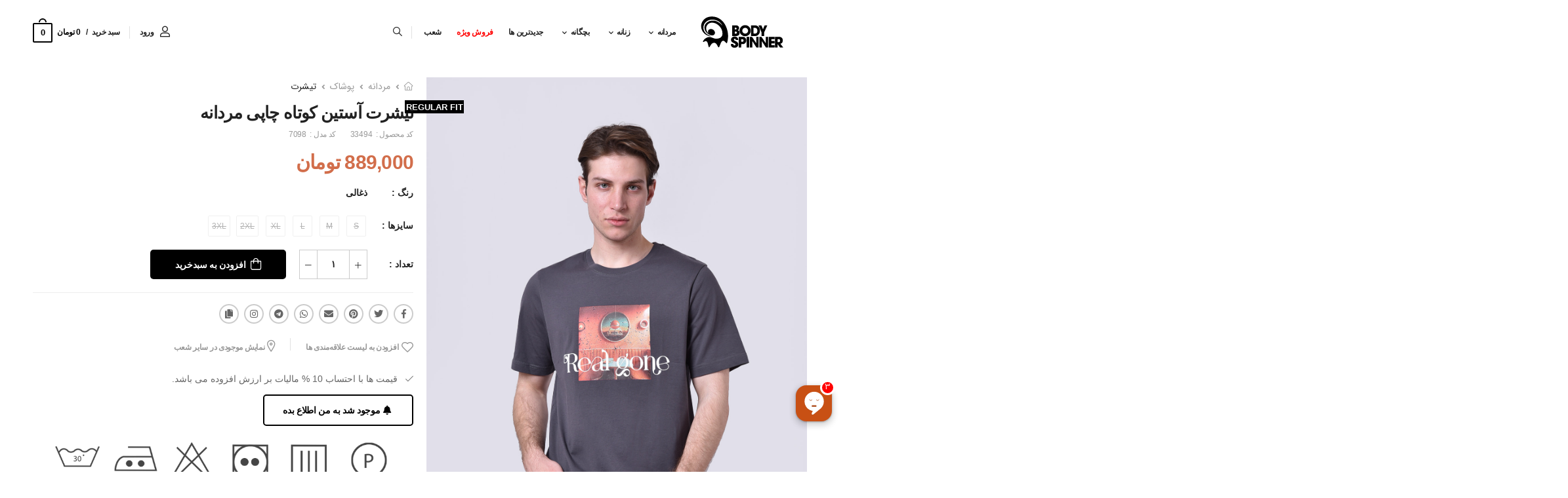

--- FILE ---
content_type: text/html; charset=utf-8
request_url: https://www.bodyspinner.co/product/33494/%D8%AA%DB%8C%D8%B4%D8%B1%D8%AA-%D8%A2%D8%B3%D8%AA%DB%8C%D9%86-%DA%A9%D9%88%D8%AA%D8%A7%D9%87-%DA%86%D8%A7%D9%BE%DB%8C-%D9%85%D8%B1%D8%AF%D8%A7%D9%86%D9%87
body_size: 22974
content:

<!DOCTYPE html>
<html lang="fa">
<head>


        <!-- Google tag (gtag.js) -->
        <script async src="https://www.googletagmanager.com/gtag/js?id=G-RDSC3RWL2P"></script>
         <script>
         window.dataLayer = window.dataLayer || [];
         function gtag(){dataLayer.push(arguments);}
         gtag('js', new Date());

         gtag('config', 'G-RDSC3RWL2P');
         </script>

        <meta charset="UTF-8">
        <meta name="viewport" content="width=device-width, initial-scale=1.0, minimum-scale=1.0, maximum-scale=1.0">
        <meta name="robots" content="index, follow" />
        <title>تیشرت آستین کوتاه چاپی مردانه | فروشگاه اینترنتی بادی اسپینر</title>
        <meta name="author" content="Mehrdad-Hosseini">
        <meta property="og:title" content="تیشرت آستین کوتاه چاپی مردانه | فروشگاه اینترنتی بادی اسپینر" />
        <meta property="og:image" content="/Content/template1/images/logos/logo-bodyspinner.svg" />
        <meta property="og:url" content="https://www.bodyspinner.co" />
        <link rel="canonical" href="https://www.bodyspinner.co/product/33494/%D8%AA%DB%8C%D8%B4%D8%B1%D8%AA-%D8%A2%D8%B3%D8%AA%DB%8C%D9%86-%DA%A9%D9%88%D8%AA%D8%A7%D9%87-%DA%86%D8%A7%D9%BE%DB%8C-%D9%85%D8%B1%D8%AF%D8%A7%D9%86%D9%87" />

    
    
    <script type ="application/ld+json">{"@context": "https://schema.org/","@type": "BreadcrumbList","itemListElement": [{"@type": "ListItem","position": 1,"name": "مردانه","item": "https://www.bodyspinner.co/search/men"},{"@type": "ListItem","position": 2,"name": "پوشاک","item": "https://www.bodyspinner.co/search/tops"},{"@type": "ListItem","position": 3,"name": "تیشرت","item": "https://www.bodyspinner.co/search/man-t-shirt"}]}</script>
    <script type ="application/ld+json">{"@context": "https://schema.org/","@type": "Product","name": "تیشرت آستین کوتاه چاپی مردانه","image": ["https://www.bodyspinner.co/content/media/product/33494/pro_50631.jpg","https://www.bodyspinner.co/content/media/product/33494/pro_50632.jpg","https://www.bodyspinner.co/content/media/product/33494/pro_50633.jpg"],"description": "","brand": {"@type": "brand", "name": "trendy | ترندی" },"sku": "33494","mpn": "7098","offers": {"@type": "Offer","url": "https://www.bodyspinner.co/product/33494/تیشرت-آستین-کوتاه-چاپی-مردانه","priceCurrency": "IRR","price": "8081819","priceValidUntil": "2026/1/31","itemCondition": "https://schema.org/UsedCondition","availability": "https://schema.org/InStock"},"aggregateRating": {"@type": "AggregateRating","ratingValue": "4.7","ratingCount": "400","reviewCount": "400"}}</script>



    <!-- Favicon -->
    <link rel="icon" type="image/png" href="/Content/template1/images/icons/favicon-bodyspinner.png" />
    <!-- Plugins CSS File -->
    <link rel="stylesheet" type="text/css" href="/content/template1/vendor/fontawesome-free/css/all.min.css" />
    <link rel="stylesheet" type="text/css" href="/content/template1/vendor/animate/animate.min.css" />
    <link rel="stylesheet" type="text/css" href="/content/template1/vendor/owl-carousel/owl.carousel.min.css" />
    <link rel="stylesheet" type="text/css" href="/content/template1/vendor/magnific-popup/magnific-popup.min.css" />
    <link rel="stylesheet" type="text/css" href="/content/media/bank/banks.css?v=20261303118" />
    
    <link rel="stylesheet" type="text/css" href="/content/template1/vendor/photoswipe/photoswipe.min.css">
    <link rel="stylesheet" type="text/css" href="/content/template1/vendor/photoswipe/default-skin/default-skin.min.css">
    <link href="/content/template1/css/app/jquery-ui.min.css" rel="stylesheet" />
    <link href="/content/template1/css/app/jquery.ui.slider-rtl.css" rel="stylesheet" />
    

    <!-- Main CSS File -->
            <link rel="stylesheet" href="/content/template1/css/style.132.min.css" />
            <link rel="stylesheet" type="text/css" href="/content/template1/css/demo1.132.min.css?v=20261303118" />
    
        <link rel="stylesheet" type="text/css" href="/content/template1/css/app/font/fontstyle.css?v=20261303118" />
    
    <link rel="stylesheet" type="text/css" href="/content/template1/css/app/base.css?v=20261303118" />
    <!-- language CSS File -->
        <link rel="stylesheet" type="text/css" href="/content/template1/css/app/base.rtl.css?v=20261303118" />
            <link rel="stylesheet" type="text/css" href="/content/template1/css/app/type/type1.css?v=20261303118" />
        
    <link rel="stylesheet" href="/content/template1/css/app/product/product.css?v=20261303118" />
    <link rel="stylesheet" href="/content/template1/css/app/product/product1.css?v=20261303118" />

    <style>
        .shop-stock-scrollbar ul li i {
            color:#000;
        }
        .shop-stock-scrollbar ,#form-comment{
            scrollbar-color:#000 #F5F5F5;
        }
        .color-active{
            border:1px solid #000 !important;
            border-radius:3px;
            cursor: default;
        }
        .shop-stock:hover{
          color:#000 !important;
        }
    </style>
    
    <style>
        #div-product-inv-size-rows::-webkit-scrollbar {
            width: 6px;
            background-color: #F5F5F5;
            scrollbar-width: thin;
            scrollbar-color: #000 #F5F5F5;
        }

        #div-product-inv-size-rows::-webkit-scrollbar-thumb {
            border-radius: 10px;
            -webkit-box-shadow: inset 0 0 6px rgba(0,0,0,.3);
            background-color: #000;
        }

        #div-product-inv-size-rows {
            scrollbar-color: #000 #F5F5F5;
            scrollbar-width: thin;
        }
    </style>


        <link rel="stylesheet" type="text/css" href="/content/template1/css/app/custom/132.css?v=20261303118" />
    
    





        <!-- NAJVA PUSH NOTIFICATION -->
        <link rel="manifest" href="/manifest.json">
        <script type="text/javascript">
            (function () {
                var now = new Date();
                var version = now.getFullYear().toString() + "0" + now.getMonth() + "0" + now.getDate() + "0" + now.getHours();
                var head = document.getElementsByTagName("head")[0];
                var link = document.createElement("link");
                link.rel = "stylesheet";
                link.href = "https://app.najva.com/static/css/local-messaging.css" + "?v=" + version;
                head.appendChild(link);
                var script = document.createElement("script");
                script.type = "text/javascript";
                script.async = true;
                script.src = "https://app.najva.com/static/js/scripts/bodyspinner-website-8207-6335eaed-f256-443f-981f-0b07aab7e6ce.js" + "?v=" + version;
                head.appendChild(script);
            })()
        </script>
        <!-- END NAJVA PUSH NOTIFICATION -->
        <script type="text/javascript">
            window.RAYCHAT_TOKEN = "1e3ae0f7-70fa-4320-8b43-aea89daf9102";
            (function () {
                d = document;
                s = d.createElement("script");
                s.src = "https://widget-react.raychat.io/install/widget.js";
                s.async = 1;
                d.getElementsByTagName("head")[0].appendChild(s);
            })();
        </script>
		<!-- YEKTANET Analytics -->
        <script>
            !function (t, e, n) {
                t.yektanetAnalyticsObject = n, t[n] = t[n] || function () {
                    t[n].q.push(arguments)
                }, t[n].q = t[n].q || [];
                var a = new Date, r = a.getFullYear().toString() + "0" + a.getMonth() + "0" + a.getDate() + "0" + a.getHours(),
                    c = e.getElementsByTagName("script")[0], s = e.createElement("script");
                s.id = "ua-script-yn-18702-adv"; s.dataset.analyticsobject = n; s.async = 1; s.type = "text/javascript";
                s.src = "https://cdn.yektanet.com/rg_woebegone/scripts_v2/yn-18702-adv/rg.complete.js?v=" + r, c.parentNode.insertBefore(s, c)
            }(window, document, "yektanet");
        </script>
        <!-- END YEKTANET Analytics -->
    <style>
        .scrollable2{
               color:#000;
               height: auto;
               overflow-y: auto;
               scrollbar-color:#000 #F5F5F5;
               scrollbar-width: thin;
        }

        .scrollable2::-webkit-scrollbar-thumb {
                background-color: #000;
                border-radius: 100px;
        }
    </style>
    <script>
        var langText = {"national_code_required_msg":"کد ملی معتبر نمی باشد.","mobile_required_msg":"شماره تلفن همراه معتبر نمي باشد.","address_delivery_time_msg":"زمان ارسال سفارش انتخاب نشده است.","email_not_valid_msg":"ايميل معتبر نمي باشد.","enter_mobile_msg":"تلفن همراه خود را وارد کنید","customized_msg":"با توجه به عدم موجودی، این کالا برای شما سفارشی سازی خواهد شد.","receive_award":"دریافت جایزه","product_remove_title":"حذف کالا","attention_title":"توجه","remove_item_msg":"آیا مایل به حذف این کالا هستید؟","view_basket_title":"مشاهده سبد","from_title":"از","bon_information_msg":"اطلاعات بن وارد نشده است.","complete_information_account_msg":"لطفا ابتدا از قسمت ویرایش حساب کاربری اطلاعات خود را تکمیل نمایید.","warning_title":"هشدار","remove_code_title":"حذف کد","similar_products_title":"محصولات مشابه","request_registered_msg":"درخواست شما برای اطلاع رسانی در زمان موجود شدن کالا ثبت شد.","return_home_title":"بازگشت به صفحه اصلی","change_password_success":"کلمه عبور با موفقیت تغییر پیدا کرد.","enough_stock_msg":"موجودی کالا کافی نمی باشد.","save_successfully_msg":"اطلاعات با موفقیت ذخیره شد.","no_title":"خیر","discount_code_msg":"کد تخفیف وارد نشده است.","customization_title":"سفارشی سازی","email_required_msg":"پست الکترنیک وارد شده معتبر نمی باشد.","confirmation_title":"تایید","error_system_msg":"خطایی در سیستم رخ داده است . لطفا مجددا تلاش کنید.","invoice_serial_msg":"سریال فاکتور وارد نشده است.","surname_required_msg":"نام خانوادگی الزامی می باشد.","file_not_accept_msg":"فایل {0} قابل قبول نمی باشد.","choose_address":"انتخاب آدرس","added_title":"اضافه شد.","other_products_title":"سایر محصولات","update_success_msg":"اطلاعات شما با موفقیت بروزرسانی شد.","incorrect_code_msg":"کد وارد شده صحیح نمی باشد.","gift_bon_title":"بن هدیه","apply_code_title":"اعمال کد","exampt_msg":"وضعیت معاف الزامی میباشد","size_more_selected_msg":"برای متراژ نصف و ثلث انتخاب بیش از یک تعداد امکان پذیر نمی باشد .","cancel_title":"انصراف","mandatory_msg":"الزامی می باشد","size_not_selected_msg":"متراژ (کامل/نصف/ثلث) انتخاب نشده است .","enter_email_msg":"ایمیل خود را وارد کنید","consumer_credit_msg":"اعتبار مصرفی وارده نشده است.","duty_msg":"وضعیت نظام وظیفه الزامی میباشد","edit_account_msg":"ویرایش حساب کاربری","record_title":"ثبت","mobile_not_entered_msg":"شماره تلفن همراه وارد نشده است.","size_guide_table":"جدول راهنمای سایز","status_exempt_msg":"وضعیت معاف الزامی میباشد","remove_favorites_list":"حذف از لیست علاقه‌مندی ها","type_persian":"لطفا فارسی تایپ کنید.","cancel_order_title":"لغو سفارش","security_msg":"کد امنیتی وارد نشده است.","wait_msg":"لطفا کمی صبر کنید","availble_product_msg":"این کالا موجود می باشد.","lack_material_title":"عدم موجودی ماده","shipping_not_selected":"شیوه ارسال انتخاب نشده است.","notify_method_msg":"هیچ روشی جهت اطلاع رسانی انتخاب نشده است.","washing_guide":"راهنمای شست و شو","add_favorites_list":"افزودن به لیست علاقه‌مندی ها","store_not_selected_msg":"فروشگاه انتخاب نشده است.","sale_bon_title":"بن فروش","status_mandatory_msg":"وضعیت نظام وظیفه الزامی میباشد","required_location_msg":"وارد کردن موقعیت مکانی روی نقشه الزامی می باشد.","size_file_2mb_msg":"حجم فایل {0} بیش از 2 مگابایت  می باشد.","yes_title":"بله","finalize_purchase_msg":"نهایی کردن خرید","register_tracking_number_msg":"درخواست شما با شماره پیگیری {0} ثبت شد .","close_title":"بستن","your_point_title":"دیدگاه شما","error_title":"خطا","payment_geteway_msg":"درگاه پرداخت مشخص نشده است.","next_title":"مرحله بعد","gender_required_msg":"جنسیت الزامی می باشد.","terms_msg":"قوانین و مقررات تایید نشده است.","select_city":"شهر را انتخاب کنید","click_title":"کلیک کن","address_delivery_msg":"آدرس تحویل سفارش مشخص نشده است.","change_password_title":"تغییر کلمه عبور","out_of_stock_msg":"موجودی برخی از کالاها به پایان رسیده است","out_of_price_msg":"قیمت برخی از کالاها مشخص نشده است","unavailble_product_msg":"این کالا موجود نمی باشد.","try_again_msg":"لطفا مجددا تلاش نمایید.","show_title":"نمایش","chart_size_title":"چارت سایز","save_information_msg":"با تشکر، اطلاعات شما ثبت شد.","location_title":"موقعیت مکانی روی نقشه","credit_card_title":"کارت اعتباری","cash_card_title":"کارت نقدی","notify_me_msg":"به من اطلاع بده","cancel_order_msg":"آیا میخواهید سفارش مورد نظر را کنسل کنید؟","your_visits_title":"براساس بازدیدهای شما","payment_method_msg":"نحوه پرداخت مشخص نشده است.","accept_file_types":"فایل {0} قابل قبول نمی باشد. ( فایل های مجاز jpg ، png ،jpeg ، pdf)","choose_size_msg":"لطفا سایز مورد نظر خود را انتخاب کنید.","commodity_title":"کالا","email_not_entered_msg":"ایمیل وارد نشده است.","subscribe_msg":"با تشکر، شما الان به لیست مشترکین ما پیوستید.","delete_title":"حذف","lack_ material_title":"کمبود مواد","thanks_msg":"با تشکر","name_required_msg":"نام الزامی می باشد.","size_file_1mb_msg":"حجم فایل {0} بیش از 1 مگابایت  می باشد.","bon_duplicated_msg":"اطلاعات بن تکراری می باشد.","select_province":"استان را انتخاب کنید"}



    </script>
</head>
<body class="productPage">
    <input type="hidden" id="WebSiteMarketing" value="" />


        <!-- Google Tag Manager (noscript) -->
        <noscript>
            <iframe src="https://www.googletagmanager.com/ns.html?id=GTM-KHP6FX2" height="0" width="0" style="display:none;visibility:hidden"></iframe>
        </noscript>
        <!-- End Google Tag Manager (noscript) -->
                <div class="loading-overlay">
                <div class="d-flex justify-content-center">
                    <img src="/content/template1/images/loader/loader_132.png" class="preloader preloader-132" alt="فروشگاه اینترنتی بادی اسپینر" />
                </div>
            </div>
    <div class="page-wrapper">
        

<header class="header">
    <div class="header-middle sticky-header fix-top sticky-content">
        <div class="container">
            <div class="header-left">
                <a href="#" class="mobile-menu-toggle">
                    <i class="d-icon-bars2"></i>
                </a>
            </div>
            <div class="header-center">
                <a href="/" class="logo">
                    <img id="logo-top" src="/Content/template1/images/logos/logo-bodyspinner.svg" alt="فروشگاه اینترنتی بادی اسپینر" />
                </a>
                <!-- End of Logo -->
                
    <nav id="menu1" class="main-nav">
        <ul class="menu">
                    <li>
                                <a href="/search/men">مردانه</a>
                        <div class="megamenu">
                            <div class="megarow">
                                    <div class="megaitems">
                                                <a href="/search/tops" class="color-menu">پوشاک</a>
                                                                                    <ul>
                                                    <li>
                                                            <a href="/search/man-t-shirt">تیشرت</a>
                                                    </li>
                                                    <li>
                                                            <a href="/search/top">تاپ</a>
                                                    </li>
                                                    <li>
                                                            <a href="/search/man-shirt">پیراهن</a>
                                                    </li>
                                                    <li>
                                                            <a href="/search/man-polo-shirt">پولوشرت</a>
                                                    </li>
                                                    <li>
                                                            <a href="/search/long-sleeve-t-shirt">تیشرت آستین بلند</a>
                                                    </li>
                                                    <li>
                                                            <a href="/search/man-sweatshirt">سویشرت و هودی</a>
                                                    </li>
                                                    <li>
                                                            <a href="/search/man-knitwear">بافت</a>
                                                    </li>
                                                    <li>
                                                            <a href="/search/trenchcoat">بارانی</a>
                                                    </li>
                                                    <li>
                                                            <a href="/search/overshirt">اورشرت</a>
                                                    </li>
                                                    <li>
                                                            <a href="/search/mensvest">وست</a>
                                                    </li>
                                                    <li>
                                                            <a href="/search/bomberjacket">بامبرجکت</a>
                                                    </li>
                                                    <li>
                                                            <a href="/search/men-coat">پالتو</a>
                                                    </li>
                                                    <li>
                                                            <a href="/search/cardigan">ژاکت</a>
                                                    </li>
                                                    <li>
                                                            <a href="/search/man-jacket">کاپشن</a>
                                                    </li>
                                                    <li>
                                                            <a href="/search/man-coat">کت</a>
                                                    </li>
                                            </ul>
                                    </div>
                                    <div class="megaitems">
                                                <a href="/search/bottoms" class="color-menu">شلوار</a>
                                                                                    <ul>
                                                    <li>
                                                            <a href="/search/man-jeans">شلوار جین</a>
                                                    </li>
                                                    <li>
                                                            <a href="/search/man-slash-pants">شلوار اسلش</a>
                                                    </li>
                                                    <li>
                                                            <a href="/search/man-trousers">شلوار پارچه‌ای</a>
                                                    </li>
                                                    <li>
                                                            <a href="/search/man-cotton-trousers">شلوار کتان</a>
                                                    </li>
                                                    <li>
                                                            <a href="/search/man-shorts">شلوارک</a>
                                                    </li>
                                            </ul>
                                    </div>
                                    <div class="megaitems">
                                                <a href="/search/man-shoes" class="color-menu">کفش</a>
                                                                                    <ul>
                                                    <li>
                                                            <a href="/search/man-sneakers">کتانی</a>
                                                    </li>
                                                    <li>
                                                            <a href="/search/man-ankle-boots">بوت و نیم بوت</a>
                                                    </li>
                                                    <li>
                                                            <a href="/search/man-sandals">صندل</a>
                                                    </li>
                                            </ul>
                                    </div>
                                    <div class="megaitems">
                                                <a href="/search/man-bags" class="color-menu">کیف</a>
                                                                                    <ul>
                                                    <li>
                                                            <a href="/search/man-hand-bags">کیف دستی</a>
                                                    </li>
                                                    <li>
                                                            <a href="/search/backpack">کوله پشتی</a>
                                                    </li>
                                                    <li>
                                                            <a href="/search/man-wallet">کیف پول و جاکارتی</a>
                                                    </li>
                                            </ul>
                                    </div>
                                    <div class="megaitems">
                                                <a href="/search/man-accessories" class="color-menu">اکسسوری</a>
                                                                                    <ul>
                                                    <li>
                                                            <a href="/search/man-shawl">شال</a>
                                                    </li>
                                                    <li>
                                                            <a href="/search/man-hat">کلاه</a>
                                                    </li>
                                                    <li>
                                                            <a href="/search/man-belt">کمربند</a>
                                                    </li>
                                                    <li>
                                                            <a href="/search/short">شورت</a>
                                                    </li>
                                                    <li>
                                                            <a href="/search/bow-tie">پاپیون</a>
                                                    </li>
                                                    <li>
                                                            <a href="/search/bracelet">دستبند</a>
                                                    </li>
                                                    <li>
                                                            <a href="/search/pants-hanger">آویز شلواری</a>
                                                    </li>
                                                    <li>
                                                            <a href="/search/man-sunglasses">عینک آفتابی</a>
                                                    </li>
                                                    <li>
                                                            <a href="/search/man-socks">جوراب</a>
                                                    </li>
                                            </ul>
                                    </div>
                                <div class="megaitems">
                                                <figure class="menu-pic">
                                                    <img src="/content/media/menu/132/مردانه.jpg" alt="مردانه" width="221" height="330" />
                                                </figure>
                                </div>
                            </div>
                        </div>
                    </li>
                    <li>
                                <a href="/search/women">زنانه</a>
                        <div class="megamenu">
                            <div class="megarow">
                                    <div class="megaitems">
                                                <a href="/search/woman-tops" class="color-menu">پوشاک</a>
                                                                                    <ul>
                                                    <li>
                                                            <a href="/search/woman-tshirt">تیشرت</a>
                                                    </li>
                                                    <li>
                                                            <a href="/search/woman-top">تاپ</a>
                                                    </li>
                                                    <li>
                                                            <a href="/search/woman-dresses">پیراهن و سرهمی</a>
                                                    </li>
                                                    <li>
                                                            <a href="/search/woman-blouses">بلوز و شومیز</a>
                                                    </li>
                                                    <li>
                                                            <a href="/search/bodysuit">بادی</a>
                                                    </li>
                                                    <li>
                                                            <a href="/search/woman-manto">مانتو</a>
                                                    </li>
                                                    <li>
                                                            <a href="/search/single-coat">کت تک</a>
                                                    </li>
                                                    <li>
                                                            <a href="/search/woman-coat">پالتو</a>
                                                    </li>
                                                    <li>
                                                            <a href="/search/woman-overshirt">اورشرت</a>
                                                    </li>
                                                    <li>
                                                            <a href="/search/vest">وست</a>
                                                    </li>
                                                    <li>
                                                            <a href="/search/woman-bomberjacket">بامبرجکت</a>
                                                    </li>
                                                    <li>
                                                            <a href="/search/woman-knitwear">بافت</a>
                                                    </li>
                                                    <li>
                                                            <a href="/search/woman-cardigan">ژاکت</a>
                                                    </li>
                                                    <li>
                                                            <a href="/search/woman-jackets">کاپشن</a>
                                                    </li>
                                                    <li>
                                                            <a href="/search/woman-hody">هودی</a>
                                                    </li>
                                            </ul>
                                    </div>
                                    <div class="megaitems">
                                                <a href="/search/woman-bottoms" class="color-menu">شلوار</a>
                                                                                    <ul>
                                                    <li>
                                                            <a href="/search/woman-jeans">شلوار جین</a>
                                                    </li>
                                                    <li>
                                                            <a href="/search/woman-eslash-pants">شلوار اسلش</a>
                                                    </li>
                                                    <li>
                                                            <a href="/search/woman-trousers">شلوار پارچه‌ای</a>
                                                    </li>
                                                    <li>
                                                            <a href="/search/woman-cotton-trousers">شلوار کتان</a>
                                                    </li>
                                                    <li>
                                                            <a href="/search/woman-shorts">شلوارک</a>
                                                    </li>
                                                    <li>
                                                            <a href="/search/woman-skirt">دامن</a>
                                                    </li>
                                            </ul>
                                    </div>
                                    <div class="megaitems">
                                                <a href="/search/woman-shoes" class="color-menu">کفش</a>
                                                                                    <ul>
                                                    <li>
                                                            <a href="/search/woman-sneakers">کتانی</a>
                                                    </li>
                                                    <li>
                                                            <a href="/search/woman-casual-shoes">روزمره</a>
                                                    </li>
                                                    <li>
                                                            <a href="/search/woman-boot">بوت و نیم بوت</a>
                                                    </li>
                                                    <li>
                                                            <a href="/search/woman-sandals">صندل</a>
                                                    </li>
                                            </ul>
                                    </div>
                                    <div class="megaitems">
                                                <a href="/search/woman-bag" class="color-menu">کیف</a>
                                                                                    <ul>
                                                    <li>
                                                            <a href="/search/woman-handbag-douche">کیف دستی و دوشی</a>
                                                    </li>
                                                    <li>
                                                            <a href="/search/woman-backpack">کوله پشتی</a>
                                                    </li>
                                                    <li>
                                                            <a href="/search/woman-card-holder">کیف پول و جاکارتی</a>
                                                    </li>
                                            </ul>
                                    </div>
                                    <div class="megaitems">
                                                <a href="/search/woman-accessory" class="color-menu">اکسسوری</a>
                                                                                    <ul>
                                                    <li>
                                                            <a href="/search/hair-tie">کش سر</a>
                                                    </li>
                                                    <li>
                                                            <a href="/search/tel-sar">تل سر</a>
                                                    </li>
                                                    <li>
                                                            <a href="/search/hairbarrettes">سنجاق سر</a>
                                                    </li>
                                                    <li>
                                                            <a href="/search/hairclips">گیره سر</a>
                                                    </li>
                                                    <li>
                                                            <a href="/search/woman-jewelry">زیورآلات</a>
                                                    </li>
                                                    <li>
                                                            <a href="/search/woman-belt">کمربند</a>
                                                    </li>
                                                    <li>
                                                            <a href="/search/hat">کلاه</a>
                                                    </li>
                                                    <li>
                                                            <a href="/search/gloves">دستکش</a>
                                                    </li>
                                                    <li>
                                                            <a href="/search/woman-socks">جوراب</a>
                                                    </li>
                                                    <li>
                                                            <a href="/search/woman-shawl">شال</a>
                                                    </li>
                                                    <li>
                                                            <a href="/search/woman-sunglasses">عینک آفتابی</a>
                                                    </li>
                                            </ul>
                                    </div>
                                <div class="megaitems">
                                                <figure class="menu-pic">
                                                    <img src="/content/media/menu/132/زنانه.jpg" alt="زنانه" width="221" height="330" />
                                                </figure>
                                </div>
                            </div>
                        </div>
                    </li>
                    <li>
                                <a href="/search/kids">بچگانه</a>
                        <div class="megamenu">
                            <div class="megarow">
                                    <div class="megaitems">
                                                <a href="/search/girlish" class="color-menu">دخترانه</a>
                                                                                    <ul>
                                                    <li>
                                                            <a href="/search/t-shirt">تیشرت</a>
                                                    </li>
                                                    <li>
                                                            <a href="/search/t-op">تاپ</a>
                                                    </li>
                                                    <li>
                                                            <a href="/search/overal">پیراهن و سرهمی</a>
                                                    </li>
                                                    <li>
                                                            <a href="/search/blouse">بلوز و شومیز</a>
                                                    </li>
                                                    <li>
                                                            <a href="/search/set">ست</a>
                                                    </li>
                                                    <li>
                                                            <a href="/search/trousers">شلوار</a>
                                                    </li>
                                                    <li>
                                                            <a href="/search/skirt">دامن</a>
                                                    </li>
                                                    <li>
                                                            <a href="/search/shorts">شلوارک</a>
                                                    </li>
                                                    <li>
                                                            <a href="/search/girl-gloves">دستکش</a>
                                                    </li>
                                                    <li>
                                                            <a href="/search/hat-girls">کلاه</a>
                                                    </li>
                                                    <li>
                                                            <a href="/search/hairband">تل</a>
                                                    </li>
                                            </ul>
                                    </div>
                                    <div class="megaitems">
                                                <a href="/search/masculine" class="color-menu">پسرانه</a>
                                                                                    <ul>
                                                    <li>
                                                            <a href="/search/tshirt">تیشرت</a>
                                                    </li>
                                                    <li>
                                                            <a href="/search/boys-top">تاپ</a>
                                                    </li>
                                                    <li>
                                                            <a href="/search/shirt">پیراهن</a>
                                                    </li>
                                                    <li>
                                                            <a href="/search/pants">شلوار</a>
                                                    </li>
                                                    <li>
                                                            <a href="/search/boys%60-shorts">شلوارک</a>
                                                    </li>
                                                    <li>
                                                            <a href="/search/boys-gloves">دستکش</a>
                                                    </li>
                                                    <li>
                                                            <a href="/search/hat-boys">کلاه</a>
                                                    </li>
                                            </ul>
                                    </div>
                                <div class="megaitems">
                                                <figure class="menu-pic">
                                                    <img src="/content/media/menu/132/بچگانه.jpg" alt="بچگانه" width="221" height="330" />
                                                </figure>
                                </div>
                            </div>
                        </div>
                    </li>
                    <li class="no-child">
                            <a class="" href="/search/new-arrival">جدیدترین ها</a>
                    </li>
                    <li class="no-child">
                            <a class="" href="/search/sale">فروش ویژه</a>
                    </li>
                    <li class="no-child">
                                <a href="https://www.bodyspinner.co/stores">شعب</a>
                    </li>
        </ul>
    </nav>


<input type="hidden" id="MobileMenuOnlyEndLevelClick" value="1" />
<div class="mobile-menu-wrapper">
    <div class="mobile-menu-overlay">
    </div>
    <!-- End of Overlay -->
    <a class="mobile-menu-close" href="#"><i class="d-icon-times"></i></a>
    <!-- End of CloseButton -->
    <div class="mobile-menu-container scrollable">
        <div id="div-user-info-mobile">
        </div>
            <div>
                <ul class="mobile-menu mmenu-anim">
                    <li><a href="/cart">سبد خرید</a></li>
                </ul>
            </div>
            <!-- End of MobileMenu -->
            <form name="form-search" action="/search" class="input-wrapper search-height">
                <input type="text" class="form-control search-height" name="q" autocomplete="off" placeholder="کلمه مورد نظر خود را وارد کنید" onclick="mobileclose();" />
                <button class="btn btn-search search-height" type="button" onclick="searchText(this);">
                    <i class="d-icon-search"></i>
                </button>
            </form>

            <!-- End of Search Form -->
            <ul class="mobile-menu mmenu-anim">
                            <li>
                                        <a class="mob-menu-lnk" href="javascript:void();">مردانه</a>

                                <ul>
                                        <li>
                                                        <a class="mob-menu-lnk" href="javascript:void();">پوشاک</a>
                                                    <ul>
                                                            <li>
                                                                    <a href="/search/man-t-shirt">تیشرت</a>
                                                            </li>
                                                            <li>
                                                                    <a href="/search/top">تاپ</a>
                                                            </li>
                                                            <li>
                                                                    <a href="/search/man-shirt">پیراهن</a>
                                                            </li>
                                                            <li>
                                                                    <a href="/search/man-polo-shirt">پولوشرت</a>
                                                            </li>
                                                            <li>
                                                                    <a href="/search/long-sleeve-t-shirt">تیشرت آستین بلند</a>
                                                            </li>
                                                            <li>
                                                                    <a href="/search/man-sweatshirt">سویشرت و هودی</a>
                                                            </li>
                                                            <li>
                                                                    <a href="/search/man-knitwear">بافت</a>
                                                            </li>
                                                            <li>
                                                                    <a href="/search/trenchcoat">بارانی</a>
                                                            </li>
                                                            <li>
                                                                    <a href="/search/overshirt">اورشرت</a>
                                                            </li>
                                                            <li>
                                                                    <a href="/search/mensvest">وست</a>
                                                            </li>
                                                            <li>
                                                                    <a href="/search/bomberjacket">بامبرجکت</a>
                                                            </li>
                                                            <li>
                                                                    <a href="/search/men-coat">پالتو</a>
                                                            </li>
                                                            <li>
                                                                    <a href="/search/cardigan">ژاکت</a>
                                                            </li>
                                                            <li>
                                                                    <a href="/search/man-jacket">کاپشن</a>
                                                            </li>
                                                            <li>
                                                                    <a href="/search/man-coat">کت</a>
                                                            </li>
                                                    </ul>
                                        </li>
                                        <li>
                                                        <a class="mob-menu-lnk" href="javascript:void();">شلوار</a>
                                                    <ul>
                                                            <li>
                                                                    <a href="/search/man-jeans">شلوار جین</a>
                                                            </li>
                                                            <li>
                                                                    <a href="/search/man-slash-pants">شلوار اسلش</a>
                                                            </li>
                                                            <li>
                                                                    <a href="/search/man-trousers">شلوار پارچه‌ای</a>
                                                            </li>
                                                            <li>
                                                                    <a href="/search/man-cotton-trousers">شلوار کتان</a>
                                                            </li>
                                                            <li>
                                                                    <a href="/search/man-shorts">شلوارک</a>
                                                            </li>
                                                    </ul>
                                        </li>
                                        <li>
                                                        <a class="mob-menu-lnk" href="javascript:void();">کفش</a>
                                                    <ul>
                                                            <li>
                                                                    <a href="/search/man-sneakers">کتانی</a>
                                                            </li>
                                                            <li>
                                                                    <a href="/search/man-ankle-boots">بوت و نیم بوت</a>
                                                            </li>
                                                            <li>
                                                                    <a href="/search/man-sandals">صندل</a>
                                                            </li>
                                                    </ul>
                                        </li>
                                        <li>
                                                        <a class="mob-menu-lnk" href="javascript:void();">کیف</a>
                                                    <ul>
                                                            <li>
                                                                    <a href="/search/man-hand-bags">کیف دستی</a>
                                                            </li>
                                                            <li>
                                                                    <a href="/search/backpack">کوله پشتی</a>
                                                            </li>
                                                            <li>
                                                                    <a href="/search/man-wallet">کیف پول و جاکارتی</a>
                                                            </li>
                                                    </ul>
                                        </li>
                                        <li>
                                                        <a class="mob-menu-lnk" href="javascript:void();">اکسسوری</a>
                                                    <ul>
                                                            <li>
                                                                    <a href="/search/man-shawl">شال</a>
                                                            </li>
                                                            <li>
                                                                    <a href="/search/man-hat">کلاه</a>
                                                            </li>
                                                            <li>
                                                                    <a href="/search/man-belt">کمربند</a>
                                                            </li>
                                                            <li>
                                                                    <a href="/search/short">شورت</a>
                                                            </li>
                                                            <li>
                                                                    <a href="/search/bow-tie">پاپیون</a>
                                                            </li>
                                                            <li>
                                                                    <a href="/search/bracelet">دستبند</a>
                                                            </li>
                                                            <li>
                                                                    <a href="/search/pants-hanger">آویز شلواری</a>
                                                            </li>
                                                            <li>
                                                                    <a href="/search/man-sunglasses">عینک آفتابی</a>
                                                            </li>
                                                            <li>
                                                                    <a href="/search/man-socks">جوراب</a>
                                                            </li>
                                                    </ul>
                                        </li>
                                </ul>
                            </li>
                            <li>
                                        <a class="mob-menu-lnk" href="javascript:void();">زنانه</a>

                                <ul>
                                        <li>
                                                        <a class="mob-menu-lnk" href="javascript:void();">پوشاک</a>
                                                    <ul>
                                                            <li>
                                                                    <a href="/search/woman-tshirt">تیشرت</a>
                                                            </li>
                                                            <li>
                                                                    <a href="/search/woman-top">تاپ</a>
                                                            </li>
                                                            <li>
                                                                    <a href="/search/woman-dresses">پیراهن و سرهمی</a>
                                                            </li>
                                                            <li>
                                                                    <a href="/search/woman-blouses">بلوز و شومیز</a>
                                                            </li>
                                                            <li>
                                                                    <a href="/search/bodysuit">بادی</a>
                                                            </li>
                                                            <li>
                                                                    <a href="/search/woman-manto">مانتو</a>
                                                            </li>
                                                            <li>
                                                                    <a href="/search/single-coat">کت تک</a>
                                                            </li>
                                                            <li>
                                                                    <a href="/search/woman-coat">پالتو</a>
                                                            </li>
                                                            <li>
                                                                    <a href="/search/woman-overshirt">اورشرت</a>
                                                            </li>
                                                            <li>
                                                                    <a href="/search/vest">وست</a>
                                                            </li>
                                                            <li>
                                                                    <a href="/search/woman-bomberjacket">بامبرجکت</a>
                                                            </li>
                                                            <li>
                                                                    <a href="/search/woman-knitwear">بافت</a>
                                                            </li>
                                                            <li>
                                                                    <a href="/search/woman-cardigan">ژاکت</a>
                                                            </li>
                                                            <li>
                                                                    <a href="/search/woman-jackets">کاپشن</a>
                                                            </li>
                                                            <li>
                                                                    <a href="/search/woman-hody">هودی</a>
                                                            </li>
                                                    </ul>
                                        </li>
                                        <li>
                                                        <a class="mob-menu-lnk" href="javascript:void();">شلوار</a>
                                                    <ul>
                                                            <li>
                                                                    <a href="/search/woman-jeans">شلوار جین</a>
                                                            </li>
                                                            <li>
                                                                    <a href="/search/woman-eslash-pants">شلوار اسلش</a>
                                                            </li>
                                                            <li>
                                                                    <a href="/search/woman-trousers">شلوار پارچه‌ای</a>
                                                            </li>
                                                            <li>
                                                                    <a href="/search/woman-cotton-trousers">شلوار کتان</a>
                                                            </li>
                                                            <li>
                                                                    <a href="/search/woman-shorts">شلوارک</a>
                                                            </li>
                                                            <li>
                                                                    <a href="/search/woman-skirt">دامن</a>
                                                            </li>
                                                    </ul>
                                        </li>
                                        <li>
                                                        <a class="mob-menu-lnk" href="javascript:void();">کفش</a>
                                                    <ul>
                                                            <li>
                                                                    <a href="/search/woman-sneakers">کتانی</a>
                                                            </li>
                                                            <li>
                                                                    <a href="/search/woman-casual-shoes">روزمره</a>
                                                            </li>
                                                            <li>
                                                                    <a href="/search/woman-boot">بوت و نیم بوت</a>
                                                            </li>
                                                            <li>
                                                                    <a href="/search/woman-sandals">صندل</a>
                                                            </li>
                                                    </ul>
                                        </li>
                                        <li>
                                                        <a class="mob-menu-lnk" href="javascript:void();">کیف</a>
                                                    <ul>
                                                            <li>
                                                                    <a href="/search/woman-handbag-douche">کیف دستی و دوشی</a>
                                                            </li>
                                                            <li>
                                                                    <a href="/search/woman-backpack">کوله پشتی</a>
                                                            </li>
                                                            <li>
                                                                    <a href="/search/woman-card-holder">کیف پول و جاکارتی</a>
                                                            </li>
                                                    </ul>
                                        </li>
                                        <li>
                                                        <a class="mob-menu-lnk" href="javascript:void();">اکسسوری</a>
                                                    <ul>
                                                            <li>
                                                                    <a href="/search/hair-tie">کش سر</a>
                                                            </li>
                                                            <li>
                                                                    <a href="/search/tel-sar">تل سر</a>
                                                            </li>
                                                            <li>
                                                                    <a href="/search/hairbarrettes">سنجاق سر</a>
                                                            </li>
                                                            <li>
                                                                    <a href="/search/hairclips">گیره سر</a>
                                                            </li>
                                                            <li>
                                                                    <a href="/search/woman-jewelry">زیورآلات</a>
                                                            </li>
                                                            <li>
                                                                    <a href="/search/woman-belt">کمربند</a>
                                                            </li>
                                                            <li>
                                                                    <a href="/search/hat">کلاه</a>
                                                            </li>
                                                            <li>
                                                                    <a href="/search/gloves">دستکش</a>
                                                            </li>
                                                            <li>
                                                                    <a href="/search/woman-socks">جوراب</a>
                                                            </li>
                                                            <li>
                                                                    <a href="/search/woman-shawl">شال</a>
                                                            </li>
                                                            <li>
                                                                    <a href="/search/woman-sunglasses">عینک آفتابی</a>
                                                            </li>
                                                    </ul>
                                        </li>
                                </ul>
                            </li>
                            <li>
                                        <a class="mob-menu-lnk" href="javascript:void();">بچگانه</a>

                                <ul>
                                        <li>
                                                        <a class="mob-menu-lnk" href="javascript:void();">دخترانه</a>
                                                    <ul>
                                                            <li>
                                                                    <a href="/search/t-shirt">تیشرت</a>
                                                            </li>
                                                            <li>
                                                                    <a href="/search/t-op">تاپ</a>
                                                            </li>
                                                            <li>
                                                                    <a href="/search/overal">پیراهن و سرهمی</a>
                                                            </li>
                                                            <li>
                                                                    <a href="/search/blouse">بلوز و شومیز</a>
                                                            </li>
                                                            <li>
                                                                    <a href="/search/set">ست</a>
                                                            </li>
                                                            <li>
                                                                    <a href="/search/trousers">شلوار</a>
                                                            </li>
                                                            <li>
                                                                    <a href="/search/skirt">دامن</a>
                                                            </li>
                                                            <li>
                                                                    <a href="/search/shorts">شلوارک</a>
                                                            </li>
                                                            <li>
                                                                    <a href="/search/girl-gloves">دستکش</a>
                                                            </li>
                                                            <li>
                                                                    <a href="/search/hat-girls">کلاه</a>
                                                            </li>
                                                            <li>
                                                                    <a href="/search/hairband">تل</a>
                                                            </li>
                                                    </ul>
                                        </li>
                                        <li>
                                                        <a class="mob-menu-lnk" href="javascript:void();">پسرانه</a>
                                                    <ul>
                                                            <li>
                                                                    <a href="/search/tshirt">تیشرت</a>
                                                            </li>
                                                            <li>
                                                                    <a href="/search/boys-top">تاپ</a>
                                                            </li>
                                                            <li>
                                                                    <a href="/search/shirt">پیراهن</a>
                                                            </li>
                                                            <li>
                                                                    <a href="/search/pants">شلوار</a>
                                                            </li>
                                                            <li>
                                                                    <a href="/search/boys%60-shorts">شلوارک</a>
                                                            </li>
                                                            <li>
                                                                    <a href="/search/boys-gloves">دستکش</a>
                                                            </li>
                                                            <li>
                                                                    <a href="/search/hat-boys">کلاه</a>
                                                            </li>
                                                    </ul>
                                        </li>
                                </ul>
                            </li>
                            <li>
                                    <a href="/search/new-arrival">جدیدترین ها</a>

                            </li>
                            <li>
                                    <a href="/search/sale">فروش ویژه</a>

                            </li>
                            <li>
                                        <a href="https://www.bodyspinner.co/stores">شعب</a>

                            </li>
            </ul>
            <!-- End of MobileMenu -->

        </div>
</div>


                <span class="divider"></span>
                <!-- End of Divider -->
                <div class="header-search hs-toggle">
                    <a href="#" class="search-toggle">
                        <i class="d-icon-search"></i>
                    </a>
                    <form name="form-search" action="/search" class="input-wrapper">
                        <input type="text" class="form-control search-height" name="q" autocomplete="off" placeholder="کلمه مورد نظر خود را وارد کنید">
                        <button class="btn btn-search search-height" type="button" onclick="searchText(this);">
                            <i class="d-icon-search"></i>
                        </button>
                    </form>
                </div>
                <!-- End of Header Search -->
            </div>
            <div class="header-right">
                <form action="/account/logoff" id="form-logoff" method="post">
                    <input type="hidden" name="returnUrl" value="https://www.bodyspinner.co/product/33494/%D8%AA%DB%8C%D8%B4%D8%B1%D8%AA-%D8%A2%D8%B3%D8%AA%DB%8C%D9%86-%DA%A9%D9%88%D8%AA%D8%A7%D9%87-%DA%86%D8%A7%D9%BE%DB%8C-%D9%85%D8%B1%D8%AF%D8%A7%D9%86%D9%87" />
                </form>
                <!--Donut#[base64]#--><input type="hidden" id="txt-user-name" value="" />
<input type="hidden" id="txt-first-name" />
<input type="hidden" id="txt-last-name" />
<input type="hidden" id="txt-national-code" />
<input type="hidden" id="txt-user-gender" />
    <a id="a-account-login" data-popup="true" class="login">
        <i class="d-icon-user"></i>
        <span id="span-username">ورود</span>
    </a>
    <a id="a-account-logoff" data-tooltip="خروج" data-flow="top" data-popup="false" class="login cursor-hand hidden p-relative" onclick="logOff();">
        <i class="fas fa-sign-out-alt"></i>
    </a>
<div id="div-user-info-mobile-initial" class="hidden">
    <ul class="mobile-menu mmenu-anim">
        <li class="d-flex">
                <a id="a-account-login-mobile" href="/account/login">
                    <span id="span-username-mobile">ورود / ثبت نام</span>
                </a>
                <a id="a-account-logoff-mobile" class="cursor-hand hidden logoff-mobile" onclick="logOff();">
                    <i class="fas fa-sign-out-alt"></i>
                </a>
        </li>
    </ul>
</div><!--EndDonut-->
                <!-- End of Login -->
                <span class="divider"></span>
                    <div id="div-shoppingcart-top" class="dropdown cart-dropdown">
                    </div>
                <div class="header-search hs-toggle mobile-search">
                    <a href="#" class="search-toggle">
                        <i class="d-icon-search"></i>
                    </a>
                    <form name="form-search" action="/search" class="input-wrapper">
                        <input type="text" class="form-control search-height" name="q" autocomplete="off" placeholder="کلمه مورد نظر خود را وارد کنید" />
                        <button class="btn btn-search search-height" type="button" onclick="searchText(this);">
                            <i class="d-icon-search"></i>
                        </button>
                    </form>
                </div>
                <!-- End of Header Search -->
            </div>
        </div>
    </div>
</header>
        <!-- End of Header -->
        
<input id="Currency" type="hidden" value="تومان" />
<input id="ImageWidth" type="hidden" value="1333" />
<input id="ImageHeight" type="hidden" value="2000" />
<input id="ShowSetProduct" type="hidden" value="1" />
<input id="SingleProductPageRelatedBoxType" type="hidden" value="1" />
<input id="SingleProductPageRelatedCarouselType" type="hidden" value="1" />
<input id="SingleProductPageRelatedCount" type="hidden" value="8" />
<input id="ZoomSetting" type="hidden" value='{"responsive":"true","zoomWindowFadeIn":"750","zoomWindowFadeOut":"500","borderSize":"0","zoomType":"inner","cursor":"crosshair"}' />
<input id="ShowCustomizeProductDesign" type="hidden" value="0" />
<input id="AllowSaleForZeroStock" type="hidden" value="0" />
<input id="ChartSizeSetting" type="hidden" value='' />
<input id="ShowProductInventoryAnbaresh" type="hidden" value="0" />
<input id="ShowProductComment" type="hidden" value="1" />
<input id="ShowChartSizePlan" type="hidden" value="1" />
<input id="ShowProductRecentlyView" type="hidden" value="1" />
<input id="ShowZoomProduct" type="hidden" value="" />

<main class="main mt-4">
    <div class="page-content mb-10">
        <div class="container">
            



<input id="CategoryUrl" type="hidden" value="man-t-shirt" />
<input id="ProductSizesJson" type="hidden" value="[{&quot;SizeCode&quot;:&quot;ab&quot;,&quot;SizeDes&quot;:&quot;S&quot;,&quot;SizeQty&quot;:0,&quot;SizeProductCode&quot;:33494,&quot;SizeLabelPrice&quot;:8081819.0,&quot;SizeSalePrice&quot;:8081819.0,&quot;SizeLabelPriceToShow&quot;:889000.0,&quot;SizeSalePriceToShow&quot;:889000.0,&quot;SizeDimension&quot;:null},{&quot;SizeCode&quot;:&quot;ac&quot;,&quot;SizeDes&quot;:&quot;M&quot;,&quot;SizeQty&quot;:0,&quot;SizeProductCode&quot;:33495,&quot;SizeLabelPrice&quot;:8081819.0,&quot;SizeSalePrice&quot;:8081819.0,&quot;SizeLabelPriceToShow&quot;:889000.0,&quot;SizeSalePriceToShow&quot;:889000.0,&quot;SizeDimension&quot;:null},{&quot;SizeCode&quot;:&quot;ad&quot;,&quot;SizeDes&quot;:&quot;L&quot;,&quot;SizeQty&quot;:0,&quot;SizeProductCode&quot;:33496,&quot;SizeLabelPrice&quot;:8081819.0,&quot;SizeSalePrice&quot;:8081819.0,&quot;SizeLabelPriceToShow&quot;:889000.0,&quot;SizeSalePriceToShow&quot;:889000.0,&quot;SizeDimension&quot;:null},{&quot;SizeCode&quot;:&quot;ae&quot;,&quot;SizeDes&quot;:&quot;XL&quot;,&quot;SizeQty&quot;:0,&quot;SizeProductCode&quot;:33497,&quot;SizeLabelPrice&quot;:8081819.0,&quot;SizeSalePrice&quot;:8081819.0,&quot;SizeLabelPriceToShow&quot;:889000.0,&quot;SizeSalePriceToShow&quot;:889000.0,&quot;SizeDimension&quot;:null},{&quot;SizeCode&quot;:&quot;af&quot;,&quot;SizeDes&quot;:&quot;2XL&quot;,&quot;SizeQty&quot;:0,&quot;SizeProductCode&quot;:33498,&quot;SizeLabelPrice&quot;:8081819.0,&quot;SizeSalePrice&quot;:8081819.0,&quot;SizeLabelPriceToShow&quot;:889000.0,&quot;SizeSalePriceToShow&quot;:889000.0,&quot;SizeDimension&quot;:null},{&quot;SizeCode&quot;:&quot;ag&quot;,&quot;SizeDes&quot;:&quot;3XL&quot;,&quot;SizeQty&quot;:0,&quot;SizeProductCode&quot;:33499,&quot;SizeLabelPrice&quot;:8081819.0,&quot;SizeSalePrice&quot;:8081819.0,&quot;SizeLabelPriceToShow&quot;:889000.0,&quot;SizeSalePriceToShow&quot;:889000.0,&quot;SizeDimension&quot;:null}]" />
<input id="SelectedSizeCode" type="hidden" />
<input id="ShopStockTitle" type="hidden" value="نمایش موجودی در سایر شعب" />
<input id="ProductCareImage" type="hidden" value="/content/media/care/33494/4cc3ad5f-3c49-4943-ac2d-bda52491d2d5.jpg" />
<input id="ProductCareText" type="hidden" value="" />
<input id="ShowProductSizeCombo" type="hidden" value="0" />

<div class="product product-single row mb-4">
    <div class="col-md-6">
        <div id="dv-product-gallery-main" class="product-gallery">
            <div class="product-label-group">
                                
            </div>
                            <div class="product-label-style">
                                <div class="style-box">
                                    <label class="product-label style-off-large label-sale">Regular Fit</label>
                                </div>
                            </div>

        <div class="product-single-carousel owl-carousel owl-theme owl-nav-inner row cols-1">

                <figure class="product-image">
                    <img class="lazy-img" data-src="/content/media/product/33494/pro_50631.jpg" data-type="image" data-zoom-image="/content/media/product/33494/pro_50631.jpg" alt="تیشرت آستین کوتاه چاپی مردانه" width="800" height="900">
                </figure>
                <figure class="product-image">
                    <img class="lazy-img" data-src="/content/media/product/33494/pro_50632.jpg" data-type="image" data-zoom-image="/content/media/product/33494/pro_50632.jpg" alt="تیشرت آستین کوتاه چاپی مردانه" width="800" height="900">
                </figure>
                <figure class="product-image">
                    <img class="lazy-img" data-src="/content/media/product/33494/pro_50633.jpg" data-type="image" data-zoom-image="/content/media/product/33494/pro_50633.jpg" alt="تیشرت آستین کوتاه چاپی مردانه" width="800" height="900">
                </figure>

            

        </div>
            <div class="product-thumbs-wrap">
                <div class="product-thumbs">


                            <div class="product-thumb active">
                                <img class="lazy-img" data-src="/content/media/product/33494/pro_50631_400.jpg" alt="تیشرت آستین کوتاه چاپی مردانه" width="109" height="122">
                            </div>
                            <div class="product-thumb">
                                <img class="lazy-img" data-src="/content/media/product/33494/pro_50632_400.jpg" alt="تیشرت آستین کوتاه چاپی مردانه" width="109" height="122">
                            </div>
                            <div class="product-thumb">
                                <img class="lazy-img" data-src="/content/media/product/33494/pro_50633_400.jpg" alt="تیشرت آستین کوتاه چاپی مردانه" width="109" height="122">
                            </div>

                    

                </div>
                <button class="thumb-up disabled"><i class="fas fa-chevron-left"></i></button>
                <button class="thumb-down disabled"><i class="fas fa-chevron-right"></i></button>
            </div>
        </div>
        
    </div>
    <div class="col-md-6">
        <div class="product-details">
            <div class="product-navigation">
                <ul class="breadcrumb breadcrumb-lg">
                    <li><a href="/"><i class="d-icon-home"></i></a></li>
                            <li>
                                <a href="/search/men">مردانه</a>
                            </li>
                            <li>
                                <a href="/search/tops">پوشاک</a>
                            </li>
                            <li>
                                <a href="/search/man-t-shirt">تیشرت</a>
                            </li>
                </ul>
                
            </div>
            <input id="ProductType" type="hidden" value="Page" />
            <input id="ProductCode" type="hidden" value="33494" />
            <h1 id="product-name" class="product-name">تیشرت آستین کوتاه چاپی مردانه</h1>
            <div class="product-meta">
                    <labeel>
                        کد محصول : <span id="product-code" class="product-sku">33494</span>
                    </labeel>
                                        <labeel> کد مدل : <span class="product-brand d-inline-flex">7098</span></labeel>
            </div>
                    <div class="product-price">
                        <span id="sale-price" data-value="8081819" data-priceshow="889,000">889,000 تومان</span>
                    </div>
                                            <div class="product-form product-color">
                        <label>رنگ :</label>
                        <label id="coloe-des">ذغالی</label>
                    </div>

                                    <div class="product-form product-size" style="display:;">
                            <label>سایزها :</label>
                            <div class="product-form-group">
                                <div class="product-variations" id="size-row">
                                            <a name="size-variant" class="size disabled-size size-edit p-0" disabled="disabled" onclick="sizeChange('ab')" data-value="ab"><del>S</del></a>
                                            <a name="size-variant" class="size disabled-size size-edit p-0" disabled="disabled" onclick="sizeChange('ac')" data-value="ac"><del>M</del></a>
                                            <a name="size-variant" class="size disabled-size size-edit p-0" disabled="disabled" onclick="sizeChange('ad')" data-value="ad"><del>L</del></a>
                                            <a name="size-variant" class="size disabled-size size-edit p-0" disabled="disabled" onclick="sizeChange('ae')" data-value="ae"><del>XL</del></a>
                                            <a name="size-variant" class="size disabled-size size-edit p-0" disabled="disabled" onclick="sizeChange('af')" data-value="af"><del>2XL</del></a>
                                            <a name="size-variant" class="size disabled-size size-edit p-0" disabled="disabled" onclick="sizeChange('ag')" data-value="ag"><del>3XL</del></a>
                                </div>
                            </div>
                        </div>
                <div id="show-care-size-div" class="product-form">
                    <a id="a-size-guide" onclick="showChartSize();" class="size-guide size-guide-btn cursor-hand hidden">
                        <i class="d-icon-ruler"></i>راهنمای سایز
                    </a>
                </div>




                        <div class="product-form product-qty">
                                <label>تعداد :</label>
                                <div class="product-form-group">
                                    <div class="input-group">
                                        <button class="quantity-plus d-icon-plus"></button>
                                        <input class="quantity form-control numeric" type="number" min="1" max="1000000" inputmode="numeric">
                                        <button class="quantity-minus d-icon-minus"></button>
                                    </div>
                                    <button id="btn-add-to-basket" class="btn-product btn-cart btn-single">
                                        <i class="d-icon-bag"></i>افزودن به سبدخرید
                                    </button>
                                </div>
                        </div>

            <hr class="product-divider mb-3">
                <div class="product-footer">
                    <div class="social-links">
                        <a rel="nofollow" href="https://www.facebook.com/sharer/sharer.php?text=https://www.bodyspinner.co/product/33494/%D8%AA%DB%8C%D8%B4%D8%B1%D8%AA-%D8%A2%D8%B3%D8%AA%DB%8C%D9%86-%DA%A9%D9%88%D8%AA%D8%A7%D9%87-%DA%86%D8%A7%D9%BE%DB%8C-%D9%85%D8%B1%D8%AF%D8%A7%D9%86%D9%87" target="_blank" class="social-link social-facebook fab fa-facebook-f"></a>
                        <a rel="nofollow" href="https://twitter.com/intent/tweet?text=https://www.bodyspinner.co/product/33494/%D8%AA%DB%8C%D8%B4%D8%B1%D8%AA-%D8%A2%D8%B3%D8%AA%DB%8C%D9%86-%DA%A9%D9%88%D8%AA%D8%A7%D9%87-%DA%86%D8%A7%D9%BE%DB%8C-%D9%85%D8%B1%D8%AF%D8%A7%D9%86%D9%87" target="_blank" class="social-link social-twitter fab fa-twitter"></a>
                        <a rel="nofollow" href="https://pinterest.com/pin/create/button/?text=https://www.bodyspinner.co/product/33494/%D8%AA%DB%8C%D8%B4%D8%B1%D8%AA-%D8%A2%D8%B3%D8%AA%DB%8C%D9%86-%DA%A9%D9%88%D8%AA%D8%A7%D9%87-%DA%86%D8%A7%D9%BE%DB%8C-%D9%85%D8%B1%D8%AF%D8%A7%D9%86%D9%87" target="_blank" class="social-link social-pinterest fab fa-pinterest"></a>
                        <a rel="nofollow" href="mailto:?body=https://www.bodyspinner.co/product/33494/%D8%AA%DB%8C%D8%B4%D8%B1%D8%AA-%D8%A2%D8%B3%D8%AA%DB%8C%D9%86-%DA%A9%D9%88%D8%AA%D8%A7%D9%87-%DA%86%D8%A7%D9%BE%DB%8C-%D9%85%D8%B1%D8%AF%D8%A7%D9%86%D9%87" target="_blank" class="social-link fas fa-envelope"></a>
                        <a rel="nofollow" href="https://api.whatsapp.com/send?text=https://www.bodyspinner.co/product/33494/%D8%AA%DB%8C%D8%B4%D8%B1%D8%AA-%D8%A2%D8%B3%D8%AA%DB%8C%D9%86-%DA%A9%D9%88%D8%AA%D8%A7%D9%87-%DA%86%D8%A7%D9%BE%DB%8C-%D9%85%D8%B1%D8%AF%D8%A7%D9%86%D9%87" target="_blank" class="social-link social-whatsapp fab fa-whatsapp"></a>
                        <a rel="nofollow" href="https://telegram.me/share/url?text=https://www.bodyspinner.co/product/33494/%D8%AA%DB%8C%D8%B4%D8%B1%D8%AA-%D8%A2%D8%B3%D8%AA%DB%8C%D9%86-%DA%A9%D9%88%D8%AA%D8%A7%D9%87-%DA%86%D8%A7%D9%BE%DB%8C-%D9%85%D8%B1%D8%AF%D8%A7%D9%86%D9%87" target="_blank" class="social-link social-telegram fab fa-telegram"></a>
                        <a rel="nofollow" href="https://www.instagram.com/?url=https://www.bodyspinner.co/product/33494/%D8%AA%DB%8C%D8%B4%D8%B1%D8%AA-%D8%A2%D8%B3%D8%AA%DB%8C%D9%86-%DA%A9%D9%88%D8%AA%D8%A7%D9%87-%DA%86%D8%A7%D9%BE%DB%8C-%D9%85%D8%B1%D8%AF%D8%A7%D9%86%D9%87" target="_blank" class="social-link social-instagram fab fa-instagram"></a>
                        <a onclick="copyUrlToClipboard()" class="social-link fas fa-copy cursor-hand p-relative"><span class="copy-text">لینک کپی شد</span></a>

                    </div>
                </div>
            <div class="product-footer mt-2">
                <div class="product-action">
                    <a href="#" class="no-bg btn-product btn-wishlist btn-wishlist-custom " data-value="33494">
                        <i class="d-icon-heart"></i><lable>افزودن به لیست علاقه‌مندی ها</lable>
                    </a>
                </div>
                <span class="divider"></span>
                    <div class="product-action">
                        <a href="javascript:void(0)" id="btn-shop-stock" class="btn-product shop-stock shop-stock-custom" onclick="getStockInOtherShop()">
                            <i class="d-icon-map"></i><lable>نمایش موجودی در سایر شعب</lable>
                        </a>
                    </div>
            </div>

            <div class="product-footer">
                <ul class="product-status list-style-none list-type-check pl-0">
                            <li id="li-has-stock" class="product-price">
                                این کالا موجود نمی باشد.
                            </li>
                                                <li>
                                قیمت ها با احتساب 10 % مالیات بر ارزش افزوده می باشد.
                            </li>
                </ul>
                        <div id="div-notify-me" class="mt-1 ">
                            <a class="btn btn-outline btn-primary" id="btn-notify-me" onclick="showNotifyMe()"><i class="fas fa-bell pr-1"></i>موجود شد به من اطلاع بده</a>
                        </div>
            </div>

                <div class="product-care">
                        <img src="/content/media/care/33494/4cc3ad5f-3c49-4943-ac2d-bda52491d2d5.jpg" alt="product-care" />
                                    </div>
        </div>
        <div id="div-set-product">
        </div>
    </div>
</div>
<div class="tab tab-nav-simple product-tabs mb-4">
    <ul class="nav nav-tabs" role="tablist">
                            <li id="tab2" class="nav-item">
                                <a class="nav-link active" href="#product-tab-additional">اطلاعات تکمیلی</a>
                            </li>
                            <li id="tab1" class="nav-item">
                                <a class="nav-link " href="#product-tab-description">توضیحات محصول</a>
                            </li>
                            <li id="tab3" class="nav-item">
                                <a class="nav-link " href="#product-tab-tags">تگ محصولات</a>
                            </li>
                            <li id="tab5" class="nav-item reviews hidden">
                                <a class="nav-link " href="#product-reviews">نظرات کاربران</a>
                            </li>
    </ul>
        <div class="tab-content">
                            <div class="tab-pane active" id="product-tab-additional">
                                <ul class="list-none">
                                        <li>
                                            <label>مناسب فصول :</label>
                                            <p>بهار - تابستان</p>
                                        </li>
                                        <li>
                                            <label>مناسب برای :</label>
                                            <p>مردانه</p>
                                        </li>
                                        <li>
                                            <label>نوع مواد :</label>
                                            <p>پارچه</p>
                                        </li>
                                        <li>
                                            <label>جنس مواد :</label>
                                            <p>پنبه</p>
                                        </li>
                                        <li>
                                            <label>طرح و نقش :</label>
                                            <p>چاپی</p>
                                        </li>
                                </ul>
                            </div>
                        <div class="tab-pane  in" id="product-tab-description">
                            <p>
                                
                            </p>
                        </div>
                            <div class="tab-pane " id="product-tab-tags">
                                <ul class="list-none">
                                            <li>
                                                <p></p>
                                            </li>
                                </ul>
                            </div>
                            <div class="tab-pane  " id="product-reviews"></div>
        </div>
</div>
<div id="div-related-product"></div>
    <div id="div-recently-viewed-product"></div>


        </div>
    </div>
</main>
<!-- Root element of PhotoSwipe. Must have class pswp. -->
<div class="pswp" tabindex="-1" role="dialog" aria-hidden="true">
    <!-- Background of PhotoSwipe. It's a separate element as animating opacity is faster than rgba(). -->
    <div class="pswp__bg"></div>
    <!-- Slides wrapper with overflow:hidden. -->
    <div class="pswp__scroll-wrap">
        <!-- Container that holds slides.
        PhotoSwipe keeps only 3 of them in the DOM to save memory.
        Don't modify these 3 pswp__item elements, data is added later on. -->
        <div class="pswp__container">
            <div class="pswp__item"></div>
            <div class="pswp__item"></div>
            <div class="pswp__item"></div>
        </div>
        <!-- Default (PhotoSwipeUI_Default) interface on top of sliding area. Can be changed. -->
        <div class="pswp__ui pswp__ui--hidden">
            <div class="pswp__top-bar">
                <!--  Controls are self-explanatory. Order can be changed. -->
                <div class="pswp__counter"></div>
                <button class="pswp__button pswp__button--close" aria-label="Close (Esc)"></button>
                <button class="pswp__button pswp__button--zoom" aria-label="Zoom in/out"></button>
                <div class="pswp__preloader">
                    <div class="loading-spin"></div>
                </div>
            </div>
            <div class="pswp__share-modal pswp__share-modal--hidden pswp__single-tap">
                <div class="pswp__share-tooltip"></div>
            </div>
            <button class="pswp__button--arrow--left" aria-label="Previous (arrow left)"></button>
            <button class="pswp__button--arrow--right" aria-label="Next (arrow right)"></button>
            <div class="pswp__caption">
                <div class="pswp__caption__center"></div>
            </div>
        </div>
    </div>
</div>

        <!-- End of main -->

<footer class="footer appear-animate">
    <div class="container">
        <div class="footer-top">
            <div class="row">
                <div class="col-lg-3">
                    <a href="/" class="logo-footer">
                        <img src="/Content/template1/images/logos/logo-bodyspinner-footer.svg" alt="logo-footer" />
                    </a>
                    <!-- End of FooterLogo -->
                </div>
                <div class="col-lg-5">
                    <div class="widget widget-newsletter form-wrapper form-wrapper-inline">
                        <div class="newsletter-info mx-auto mr-lg-2 ml-lg-4">
                            <p class="widget-title"><strong>مشترک شوید تا آخرین اخبار را دریافت کنید</strong></p>
                            <p>ما به شما تمامی اخبار حراج ها و رویداد ها را اطلاع رسانی میکنیم.</p>
                        </div>
                    </div>
                    <!-- End of Newsletter -->
                </div>
                <div class="col-lg-4">
                    <div class="widget widget-newsletter form-wrapper">
                        <div id="form-subscriber" class="input-wrapper input-wrapper-inline">
                                <input id="input-subscriber-email" type="email" class="form-control input-subscriber" placeholder="ایمیل خود را وارد کنید..." />
                            <button id="btn-subscriber" class="btn btn-primary btn-md ml-2">
                                مشترک شوید<i class="d-icon-arrow-right"></i>
                            </button>
                        </div>
                        <div id="div-subscriber-msg" class="mt-1 text-white hidden">
                            ...
                        </div>
                    </div>
                </div>
            </div>
        </div>
        <!-- End of FooterTop -->
        <div class="footer-middle">
            <div class="row">
                <div class="col-lg-2 col-md-6 ">
                    <div class="widget">
                        <p class="widget-title">اطلاعات تماس</p>
                        <ul class="widget-body">
                                <li>
                                    <label>تلفن :</label>
                                        <a href="tel:02148332" data-action="call" class="">
                                            <p dir="ltr" class="mb-0">021-48332 </p>
                                        </a>
                                                                            <a href="tel:09300085006" data-action="call">
                                            <p dir="ltr" class="mb-0">09300085006 </p>
                                        </a>
                                </li>

                                <li>
                                    <label>ساعات کاری :</label>
                                    <p>شنبه تا چهارشنبه
<br/>
ساعت کاری 9 الی 18</p>

                                </li>
                                                            <li>
                                    <label>ایمیل : </label>
                                    <a href="mailto:info@bodyspinner.co " data-action="mail">info@bodyspinner.co </a>
                                </li>
                                                    </ul>
                    </div>
                    <!-- End of Widget -->
                </div>
                    <div class="col-lg-2 col-md-6">
                        <div class="widget ml-lg-4">
                            <p class="widget-title"></p>
                            <ul class="widget-body">
                                    <li><a href="https://www.bodyspinner.co">صفحه اصلی</a></li>
                                    <li><a href="https://www.bodyspinner.co/aboutus">درباره ما</a></li>
                                    <li><a href="https://www.bodyspinner.co/contactus">تماس با ما</a></li>
                                    <li><a href="https://www.bodyspinner.co/shoppingguid">راهنمای خرید</a></li>
                                    <li><a href="https://www.bodyspinner.co/b2b">فروش سازمانی</a></li>
                            </ul>
                        </div>
                        <!-- End of Widget -->
                    </div>
                    <div class="col-lg-2 col-md-6">
                        <div class="widget ml-lg-4">
                            <p class="widget-title"></p>
                            <ul class="widget-body">
                                    <li><a href="https://www.bodyspinner.co/search/men">خرید لباس مردانه</a></li>
                                    <li><a href="https://www.bodyspinner.co/search/man-t-shirt">خرید تی شرت مردانه</a></li>
                                    <li><a href="https://www.bodyspinner.co/search/man-shirt">خرید پیراهن مردانه</a></li>
                                    <li><a href="https://www.bodyspinner.co/search/bottoms">خرید شلوار مردانه</a></li>
                            </ul>
                        </div>
                        <!-- End of Widget -->
                    </div>
                    <div class="col-lg-2 col-md-6">
                        <div class="widget ml-lg-4">
                            <p class="widget-title"></p>
                            <ul class="widget-body">
                                    <li><a href="https://www.bodyspinner.co/search/women">خرید لباس زنانه</a></li>
                                    <li><a href="https://www.bodyspinner.co/search/woman-manto">خرید مانتو زنانه</a></li>
                                    <li><a href="https://www.bodyspinner.co/search/woman-tshirt">خرید تی شرت زنانه</a></li>
                                    <li><a href="https://www.bodyspinner.co/search/woman-bag">خرید کیف زنانه</a></li>
                            </ul>
                        </div>
                        <!-- End of Widget -->
                    </div>
                    <div class="col-lg-2 col-md-6">
                        <div class="widget ml-lg-4">
                            <p class="widget-title"></p>
                            <ul class="widget-body">
                                    <li><a href="https://www.bodyspinner.co/stores">آدرس شعب</a></li>
                                    <li><a href="https://www.bodyspinner.co/faq">سوالات متداول</a></li>
                                    <li><a href="https://www.bodyspinner.co/content/media/download/132/care/washing-guide-01.pdf">دستور شستشو</a></li>
                                    <li><a href="https://www.bodyspinner.co/club">باشگاه مشتریان</a></li>
                            </ul>
                        </div>
                        <!-- End of Widget -->
                    </div>
                <div class="col-lg-2 col-md-6">
                    <div class="widget widget-instagram">
                        <p class="widget-title"></p>
                        <div class="widget-body row">
                                <div class="col-6">
                                    <a referrerpolicy="origin" target="_blank" href="https://trustseal.enamad.ir/?id=183471&Code=6nZzBi6vzFKaHba18Wka">
                                        <img class="cursor-hand" referrerpolicy="origin" id="6nZzBi6vzFKaHba18Wka" src="/content/template1/images/enamad.png" alt="نماد الکترونیک فروشگاه اینترنتی بادی اسپینر">
                                    </a>
                                </div>
                                                                                                            </div>
                    </div>
                    <!-- End of Widget -->
                </div>
            </div>
        </div>
        <!-- End of FooterMiddle -->


        <!-- End of SeoFooter-->
        <div class="footer-bottom">
            <div class="footer-left">
                        <i class="ibl32 ibl-sb bank-logo"></i>
                        <i class="ibl32 ibl-sp bank-logo"></i>
            </div>
            <div class="footer-center">
                
                <p class="copyright">
                    کلیه حقوق این سایت متعلق به فروشگاه اینترنتی بادی اسپینر می باشد. 2026&copy;
                </p>
                    <br />
                    <p class="copyright text-center">
                        طراحی و اجرا توسط
                            <a href="https://www.tyam.co" target="_blank" rel="nofollow">تیام</a>

                        <br />
                            <a href="https://www.tyam.co" target="_blank" rel="nofollow">
                                <img src="/content/template1/images/logos/logo-tyam-reverse.png" alt="logotyam" width="40" class="mt-2" />
                            </a>
                    </p>
            </div>
            <div class="footer-right">
                <div class="social-links">
                                                                <a rel="nofollow" href="https://ir.linkedin.com/company/bodyspinner" target="_blank" class="social-link social-linkedin fab fa-linkedin"></a>
                                            <a rel="nofollow" href="https://www.instagram.com/bodyspinner/" target="_blank" class="social-link social-instagram fab fa-instagram"></a>
                                            <a rel="nofollow" href="https://twitter.com/BodySpinner" target="_blank" class="social-link social-twitter fab fa-twitter"></a>
                                            <a rel="nofollow" href="https://www.telegram.me/s/bodyspinner" target="_blank" class="social-link social-telegram fab fa-telegram"></a>
                                        
                        <a rel="nofollow" href="https://www.aparat.com/bodyspinner" target="_blank" class="social-link social-aparat">
                            
                            <svg id="Group_36648" data-name="Group 36648" xmlns="http://www.w3.org/2000/svg" xmlns:xlink="http://www.w3.org/1999/xlink" width="20.207" height="19.909" viewBox="0 0 20.207 19.909">
                                <defs>
                                    <clipPath id="clip-path">
                                        <path id="Clip_2" data-name="Clip 2" d="M0,0H9.374V6.666H0Z" fill="none" />
                                    </clipPath>
                                </defs>
                                <g id="Group_3" data-name="Group 3" transform="translate(1.528 0)">
                                    <path id="Clip_2-2" data-name="Clip 2" d="M0,0H9.374V6.666H0Z" transform="translate(0 0)" fill="none" />
                                    <g id="Group_3-2" data-name="Group 3" transform="translate(0 0)" clip-path="url(#clip-path)">
                                        <path id="Fill_1" data-name="Fill 1" d="M9.374.956A7.8,7.8,0,0,0,0,6.666L.847,3.159a4.16,4.16,0,0,1,5-3.045L9.374.956" transform="translate(0 0)" fill="" />
                                    </g>
                                </g>
                                <path id="Fill_4" data-name="Fill 4" d="M0,0A7.75,7.75,0,0,1,5.742,9.321l.847-3.507A4.134,4.134,0,0,0,3.527.843L0,0" transform="translate(13.503 1.577)" />
                                <path id="Fill_6" data-name="Fill 6" d="M0,5.709A7.8,7.8,0,0,0,9.374,0L8.527,3.507a4.16,4.16,0,0,1-5,3.045L0,5.709" transform="translate(9.304 13.243)" />
                                <path id="Fill_8" data-name="Fill 8" d="M6.7,9.321A7.75,7.75,0,0,1,.962,0L.114,3.506A4.134,4.134,0,0,0,3.177,8.478L6.7,9.321" transform="translate(0 9.01)" />
                                <path id="Fill_10" data-name="Fill 10" d="M8.886,17.67a8.835,8.835,0,1,1,8.885-8.835A8.871,8.871,0,0,1,8.886,17.67Zm2.5-7.369A2.5,2.5,0,1,0,13.9,12.8,2.509,2.509,0,0,0,11.387,10.3ZM5.032,9.061a2.5,2.5,0,1,0,2.513,2.5A2.51,2.51,0,0,0,5.032,9.061Zm3.79-1.235a1.1,1.1,0,1,0,1.1,1.1A1.1,1.1,0,0,0,8.822,7.826Zm3.906-4.175a2.5,2.5,0,1,0,2.513,2.5A2.51,2.51,0,0,0,12.728,3.651ZM6.372,2.411a2.5,2.5,0,1,0,2.514,2.5A2.51,2.51,0,0,0,6.372,2.411Z" transform="translate(1.218 1.119)" />
                            </svg>
                        </a>
                </div>
            </div>
        </div>
        <!-- End of FooterBottom -->
    </div>
</footer>        <!-- End of Footer -->
        <div id="modal-message" class="mfp-hide white-popup-block">
            <input id="modal-elm-id" type="hidden" value="0" />
            <div id="modal-div-title">
                <div class="form-group">
                    <p><i id="modal-icon" style="font-size: 1.4rem" class="mr-1"></i><span id="modal-title"></span></p>
                </div>
                <hr />
            </div>
            <div class="form-group">
                <p id="modal-body"></p>
            </div>
            <div id="modal-btns" class="form-group pop-footer">
                <button id="modal-btn-yes" class="btn btn-sm btn-primary hidden" style="width: 70px;" onclick="modalYesClick();">بله</button>
                <button id="modal-btn-no" class="btn btn-sm hidden" style="width: 70px;" onclick="modalClose();">خیر</button>
                <button id="modal-btn-ok" class="btn btn-sm btn-primary hidden" style="width: 70px;" onclick="modalClose();">تعطیل</button>
            </div>
        </div>
    </div>
    <!-- Sticky Footer -->
    <div class="sticky-footer sticky-content fix-bottom">
    <a href="/" class="sticky-link active">
        <i class="d-icon-home"></i>
        <span>خانه</span>
    </a>
    <a href="https://www.bodyspinner.co/search/men" class="sticky-link">
        <i class="d-icon-volume"></i>
        <span>محصولات</span>
    </a>
    <a href="/profile/wishlist" class="sticky-link">
        <i class="d-icon-heart"></i>
        <span>علاقه‌مندی ها</span>
    </a>
    <a href="/profile" class="sticky-link">
        <i class="d-icon-user"></i>
        <span>حساب کاربری</span>
    </a>
        <div class="dropdown cart-dropdown dir-up">
            <a href="/cart" class="sticky-link cart-toggle">
                <i class="d-icon-bag"></i>
                <span>سبد خرید</span>
            </a>
            <!-- End of Cart Toggle -->
            <div id="div-shoppingcart-bottom" class="dropdown-box">
                
            </div>
            <!-- End of Dropdown Box -->
        </div>
</div>

    <!-- Scroll Top -->
        <a id="scroll-top" href="#top" title="بالا" role="button" class="scroll-top scroll-top-left">
            <i class="fas fa-chevron-up"></i>
        </a>
    <input type="hidden" id="MiniPopupImageLink" value="" />
    <!-- Plugins JS File -->
    <script src="/content/template1/vendor/jquery/jquery.min.js"></script>
    <script src="/content/template1/vendor/sticky/sticky.min.js"></script>
    <script src="/content/template1/vendor/parallax/parallax.min.js"></script>
    <script src="/content/template1/vendor/owl-carousel/owl.carousel.min.js"></script>
    <script src="/content/template1/vendor/imagesloaded/imagesloaded.pkgd.min.js"></script>
    <script src="/content/template1/vendor/elevatezoom/jquery.elevatezoom.min.js"></script>
    <script src="/content/template1/vendor/magnific-popup/jquery.magnific-popup.min.js"></script>
    <script src="/content/template1/vendor/nouislider/nouislider.min.js"></script>
    <script src="/content/template1/js/jquery.blockui.js" type="text/javascript"></script>
    <script src="/content/template1/js/wnumb.min.js" type="text/javascript"></script>
    <script src="/content/template1/vendor/isotope/isotope.pkgd.min.js"></script>
    <script src="/content/template1/js/jquery.validate.min.js"></script>
    <script src="/content/template1/js/jquery.validate.unobtrusive.min.js"></script>
    <!-- Main JS File -->
    <script src="/content/template1/js/main.js?v=20261303118"></script>
    <script src="/content/template1/js/app/global.js?v=20261303118" type="text/javascript"></script>
    <script src="/content/template1/js/app/account.js?v=20261303118" type="text/javascript"></script>
    

    <script src="/content/template1/vendor/photoswipe/photoswipe-ui-default.min.js"></script>
    <script src="/content/template1/vendor/photoswipe/photoswipe.min.js"></script>
    <script src="/content/template1/js/jquery-ui.min.js"></script>
    <script src="/content/template1/js/jquery.ui.slider-rtl.js"></script>
    <script src="/content/template1/vendor/jquery.plugin/jquery.plugin.min.js"></script>
    <script src="/content/template1/js/app/product.js?v=20261303118" type="text/javascript"></script>
    <script>
        $(document).ready(function () {
            setSelectedSize();
            getChartSize();
            getSet();
            getRelatedProduct();
            visitProduct();
            getRecentViewProduct();
            commentsGet();
            setZoom();
        });
    </script>
    
    






        <!-- Google Tag Manager -->
        <script defer>
            (function (w, d, s, l, i) {
                w[l] = w[l] || []; w[l].push({
                    'gtm.start':
                        new Date().getTime(), event: 'gtm.js'
                }); var f = d.getElementsByTagName(s)[0],
                    j = d.createElement(s), dl = l != 'dataLayer' ? '&l=' + l : ''; j.async = true; j.src =
                        'https://www.googletagmanager.com/gtm.js?id=' + i + dl; f.parentNode.insertBefore(j, f);
            })(window, document, 'script', 'dataLayer', 'GTM-KHP6FX2');
        </script>
        <!-- End Google Tag Manager -->
        <!-- MEDIAAD -->
        <script type="text/javascript" src="https://s1.mediaad.org/serve/19075/retargeting.js"></script>
        <!-- END MEDIAAD -->
</body>
</html>

--- FILE ---
content_type: text/html; charset=utf-8
request_url: https://www.bodyspinner.co/shoppingcart/get?_=1769823763883
body_size: 241
content:

    <a href="/cart" class="cart-toggle">
        <span class="cart-label">
            <span class="cart-name">سبد خرید</span>
            <span class="cart-price">0 تومان</span>
        </span>
        <i class="minicart-icon">
            <span class="cart-count">0</span>
        </i>
    </a>

<!-- End of Cart Toggle -->
<div class="dropdown-box">
        <div class="cart-total">
        <label>جمع محصولات :</label>
        <span class="price">0 تومان</span>
    </div>
    <!-- End of Cart Total -->
</div>
<!-- End of Dropdown Box -->

--- FILE ---
content_type: text/html; charset=utf-8
request_url: https://www.bodyspinner.co/productcarousel/partial?pageName=&groupName=man-t-shirt&cnt=8&boxType=1&carouselType=1&title=%D9%85%D8%AD%D8%B5%D9%88%D9%84%D8%A7%D8%AA%20%D9%85%D8%B4%D8%A7%D8%A8%D9%87&titleClass=&partialAddress=&carouselClass=&productcode=33494&isCarousel=true
body_size: 5201
content:

            <section class="product-wrapper container appear-animate pt-3 pb-8" data-animation-options="{ 'delay': '.3s' }">
                    <p class="title ">محصولات مشابه</p>
                <div id="owl-carousel-partial-1" class="owl-carousel owl-theme row owl-nav-full cols-2 cols-md-3 cols-lg-4 " data-owl-options="{
                        'items': 5,
                        'rtl': true,
                        'nav': false,
                        'loop': false,
                        'dots': true,
                        'margin': 20,
                        'responsive': {
                            '0': {
                                'items': 2
                            },
                            '768': {
                                'items': 3
                            },
                            '992': {
                                'items': 4,
                                'dots': false,
                                'nav': true
                            }
                            
                        }
                    }">



<div class="product-wrap ">
    <div class="product shadow-media">
        <figure class="product-media">
            <a href="/product/38559/%d8%aa%db%8c%d8%b4%d8%b1%d8%aa-%d8%a2%d8%b3%d8%aa%db%8c%d9%86-%da%a9%d9%88%d8%aa%d8%a7%d9%87-%d8%b3%d8%a7%d8%af%d9%87">
                <img class="lazy-img" src="/content/template1/images/loading/circle-large.gif" data-src="/content/media/product/38559/pro_73299_558.jpg" alt="تیشرت آستین کوتاه ساده" width="280" height="315" title="تیشرت آستین کوتاه ساده">
            </a>
            <div class="product-label-group">
                                            </div>
                <div class="product-action-vertical">
                    <a href="#" class="btn-product-icon btn-cart" data-value="38559" data-toggle="modal" data-target="#addCartModal">
                        <i class="d-icon-bag"></i>
                    </a>
                </div>
                            <div class="product-action mobile-no-need">
                    <a href="#" class="btn-product btn-quickview" data-value="38559" title="نمایش سریع">نمایش سریع</a>
                </div>
        </figure>
        <div class="product-details">
                        <h3 class="product-name">
                <a href="/product/38559/%d8%aa%db%8c%d8%b4%d8%b1%d8%aa-%d8%a2%d8%b3%d8%aa%db%8c%d9%86-%da%a9%d9%88%d8%aa%d8%a7%d9%87-%d8%b3%d8%a7%d8%af%d9%87">تیشرت آستین کوتاه ساده</a>
            </h3>

                <div class="product-price" data-value="16263637" data-priceshow="1,789,000">
                    <ins class="new-price">1,789,000 تومان</ins>
                </div>
                            <div class="product-variations">
                        <div class="owl-carousel owl-theme owl-rtl owl-loaded owl-nav-full owl-drag carousel-vip" data-owl-options="{
                              'rtl': true,
                               'nav': true,
                                'loop': false,
                                 'dots': false,
                                   'responsive': {
                              '0': {
                                   'items': 6
                                   },
                                     '768': {
                                           'items': 8
                                          },
                                        '992': {
                                               'items': 8,
                                            'dots': false,
                                             'nav': true
                                               }
                                        }
                                       }">

                                        <a class="size size-box-center size-edit-g1 carousel-border nowrap" href="/product/38559/%d8%aa%db%8c%d8%b4%d8%b1%d8%aa-%d8%a2%d8%b3%d8%aa%db%8c%d9%86-%da%a9%d9%88%d8%aa%d8%a7%d9%87-%d8%b3%d8%a7%d8%af%d9%87/ab">S</a>
                                        <a class="size size-box-center active size-edit-g1 carousel-border nowrap" href="/product/38559/%d8%aa%db%8c%d8%b4%d8%b1%d8%aa-%d8%a2%d8%b3%d8%aa%db%8c%d9%86-%da%a9%d9%88%d8%aa%d8%a7%d9%87-%d8%b3%d8%a7%d8%af%d9%87/ac">M</a>
                                            <a class="size size-box-center disabled-size size-edit-g1 carousel-border nowrap" href="/product/38559/%d8%aa%db%8c%d8%b4%d8%b1%d8%aa-%d8%a2%d8%b3%d8%aa%db%8c%d9%86-%da%a9%d9%88%d8%aa%d8%a7%d9%87-%d8%b3%d8%a7%d8%af%d9%87/ad"><del>L</del></a>
                                            <a class="size size-box-center disabled-size size-edit-g1 carousel-border nowrap" href="/product/38559/%d8%aa%db%8c%d8%b4%d8%b1%d8%aa-%d8%a2%d8%b3%d8%aa%db%8c%d9%86-%da%a9%d9%88%d8%aa%d8%a7%d9%87-%d8%b3%d8%a7%d8%af%d9%87/ae"><del>XL</del></a>
                                        <a class="size size-box-center size-edit-g1 carousel-border nowrap" href="/product/38559/%d8%aa%db%8c%d8%b4%d8%b1%d8%aa-%d8%a2%d8%b3%d8%aa%db%8c%d9%86-%da%a9%d9%88%d8%aa%d8%a7%d9%87-%d8%b3%d8%a7%d8%af%d9%87/af">2XL</a>
                        </div>
                </div>
            
                <div class="product-variations">
                    <div class="owl-carousel owl-theme owl-rtl owl-loaded owl-nav-full owl-drag carousel-vip" data-owl-options="{
                        'rtl': true,
                        'nav': true,
                        'loop': false,
                        'dots': false,
                        'responsive': {
                            '0': {
                                'items': 5
                            },
                            '768': {
                                'items': 8
                            },
                            '992': {
                                'items':8,
                                'dots': false,
                                'nav': true
                            }
                        }
                    }">
                                <a class="color  carousel-border" data-src="38547" href="/product/38547/%d8%aa%db%8c%d8%b4%d8%b1%d8%aa-%d8%a2%d8%b3%d8%aa%db%8c%d9%86-%da%a9%d9%88%d8%aa%d8%a7%d9%87-%d8%b3%d8%a7%d8%af%d9%87">
                                    <img alt="تیشرت آستین کوتاه ساده" src="/content/media/product/38547/pro_70302.jpg" class="border" />
                                </a>
                    </div>
                </div>
        </div>
    </div>
</div>


<div class="product-wrap ">
    <div class="product shadow-media">
        <figure class="product-media">
            <a href="/product/38251/%d8%aa%db%8c%d8%b4%d8%b1%d8%aa-%d8%a2%d8%b3%d8%aa%db%8c%d9%86-%da%a9%d9%88%d8%aa%d8%a7%d9%87-%d8%b3%d8%a7%d8%af%d9%87">
                <img class="lazy-img" src="/content/template1/images/loading/circle-large.gif" data-src="/content/media/product/38251/pro_69720_558.jpg" alt="تیشرت آستین کوتاه ساده" width="280" height="315" title="تیشرت آستین کوتاه ساده">
            </a>
            <div class="product-label-group">
                                            </div>
                <div class="product-action-vertical">
                    <a href="#" class="btn-product-icon btn-cart" data-value="38251" data-toggle="modal" data-target="#addCartModal">
                        <i class="d-icon-bag"></i>
                    </a>
                </div>
                            <div class="product-action mobile-no-need">
                    <a href="#" class="btn-product btn-quickview" data-value="38251" title="نمایش سریع">نمایش سریع</a>
                </div>
        </figure>
        <div class="product-details">
                        <h3 class="product-name">
                <a href="/product/38251/%d8%aa%db%8c%d8%b4%d8%b1%d8%aa-%d8%a2%d8%b3%d8%aa%db%8c%d9%86-%da%a9%d9%88%d8%aa%d8%a7%d9%87-%d8%b3%d8%a7%d8%af%d9%87">تیشرت آستین کوتاه ساده</a>
            </h3>

                <div class="product-price" data-value="14445455" data-priceshow="1,589,000">
                    <ins class="new-price">1,589,000 تومان</ins>
                </div>
                            <div class="product-variations">
                        <div class="owl-carousel owl-theme owl-rtl owl-loaded owl-nav-full owl-drag carousel-vip" data-owl-options="{
                              'rtl': true,
                               'nav': true,
                                'loop': false,
                                 'dots': false,
                                   'responsive': {
                              '0': {
                                   'items': 6
                                   },
                                     '768': {
                                           'items': 8
                                          },
                                        '992': {
                                               'items': 8,
                                            'dots': false,
                                             'nav': true
                                               }
                                        }
                                       }">

                                        <a class="size size-box-center size-edit-g1 carousel-border nowrap" href="/product/38251/%d8%aa%db%8c%d8%b4%d8%b1%d8%aa-%d8%a2%d8%b3%d8%aa%db%8c%d9%86-%da%a9%d9%88%d8%aa%d8%a7%d9%87-%d8%b3%d8%a7%d8%af%d9%87/ab">S</a>
                                        <a class="size size-box-center active size-edit-g1 carousel-border nowrap" href="/product/38251/%d8%aa%db%8c%d8%b4%d8%b1%d8%aa-%d8%a2%d8%b3%d8%aa%db%8c%d9%86-%da%a9%d9%88%d8%aa%d8%a7%d9%87-%d8%b3%d8%a7%d8%af%d9%87/ac">M</a>
                                        <a class="size size-box-center size-edit-g1 carousel-border nowrap" href="/product/38251/%d8%aa%db%8c%d8%b4%d8%b1%d8%aa-%d8%a2%d8%b3%d8%aa%db%8c%d9%86-%da%a9%d9%88%d8%aa%d8%a7%d9%87-%d8%b3%d8%a7%d8%af%d9%87/ad">L</a>
                                        <a class="size size-box-center size-edit-g1 carousel-border nowrap" href="/product/38251/%d8%aa%db%8c%d8%b4%d8%b1%d8%aa-%d8%a2%d8%b3%d8%aa%db%8c%d9%86-%da%a9%d9%88%d8%aa%d8%a7%d9%87-%d8%b3%d8%a7%d8%af%d9%87/ae">XL</a>
                                            <a class="size size-box-center disabled-size size-edit-g1 carousel-border nowrap" href="/product/38251/%d8%aa%db%8c%d8%b4%d8%b1%d8%aa-%d8%a2%d8%b3%d8%aa%db%8c%d9%86-%da%a9%d9%88%d8%aa%d8%a7%d9%87-%d8%b3%d8%a7%d8%af%d9%87/af"><del>2XL</del></a>
                                            <a class="size size-box-center disabled-size size-edit-g1 carousel-border nowrap" href="/product/38251/%d8%aa%db%8c%d8%b4%d8%b1%d8%aa-%d8%a2%d8%b3%d8%aa%db%8c%d9%86-%da%a9%d9%88%d8%aa%d8%a7%d9%87-%d8%b3%d8%a7%d8%af%d9%87/ag"><del>3XL</del></a>
                        </div>
                </div>
            
                <div class="product-variations">
                    <div class="owl-carousel owl-theme owl-rtl owl-loaded owl-nav-full owl-drag carousel-vip" data-owl-options="{
                        'rtl': true,
                        'nav': true,
                        'loop': false,
                        'dots': false,
                        'responsive': {
                            '0': {
                                'items': 5
                            },
                            '768': {
                                'items': 8
                            },
                            '992': {
                                'items':8,
                                'dots': false,
                                'nav': true
                            }
                        }
                    }">
                                <a class="color  carousel-border" data-src="38257" href="/product/38257/%d8%aa%db%8c%d8%b4%d8%b1%d8%aa-%d8%a2%d8%b3%d8%aa%db%8c%d9%86-%da%a9%d9%88%d8%aa%d8%a7%d9%87-%d8%b3%d8%a7%d8%af%d9%87">
                                    <img alt="تیشرت آستین کوتاه ساده" src="/content/media/product/38257/pro_72648.jpg" class="border" />
                                </a>
                                <a class="color  carousel-border" data-src="38263" href="/product/38263/%d8%aa%db%8c%d8%b4%d8%b1%d8%aa-%d8%a2%d8%b3%d8%aa%db%8c%d9%86-%da%a9%d9%88%d8%aa%d8%a7%d9%87-%d8%b3%d8%a7%d8%af%d9%87">
                                    <img alt="تیشرت آستین کوتاه ساده" src="/content/media/product/38263/pro_69296.jpg" class="border" />
                                </a>
                                <a class="color  carousel-border" data-src="38269" href="/product/38269/%d8%aa%db%8c%d8%b4%d8%b1%d8%aa-%d8%a2%d8%b3%d8%aa%db%8c%d9%86-%da%a9%d9%88%d8%aa%d8%a7%d9%87-%d8%b3%d8%a7%d8%af%d9%87">
                                    <img alt="تیشرت آستین کوتاه ساده" src="/content/media/product/38269/pro_69302.jpg" class="border" />
                                </a>
                                <a class="color  carousel-border" data-src="38275" href="/product/38275/%d8%aa%db%8c%d8%b4%d8%b1%d8%aa-%d8%a2%d8%b3%d8%aa%db%8c%d9%86-%da%a9%d9%88%d8%aa%d8%a7%d9%87-%d8%b3%d8%a7%d8%af%d9%87">
                                    <img alt="تیشرت آستین کوتاه ساده" src="/content/media/product/38275/pro_72927.jpg" class="border" />
                                </a>
                    </div>
                </div>
        </div>
    </div>
</div>


<div class="product-wrap ">
    <div class="product shadow-media">
        <figure class="product-media">
            <a href="/product/37872/%d8%aa%db%8c%d8%b4%d8%b1%d8%aa-%d8%a2%d8%b3%d8%aa%db%8c%d9%86-%da%a9%d9%88%d8%aa%d8%a7%d9%87-%da%86%d8%a7%d9%be%db%8c">
                <img class="lazy-img" src="/content/template1/images/loading/circle-large.gif" data-src="/content/media/product/37872/pro_69734_558.jpg" alt="تیشرت آستین کوتاه چاپی" width="280" height="315" title="تیشرت آستین کوتاه چاپی">
            </a>
            <div class="product-label-group">
                                            </div>
                <div class="product-action-vertical">
                    <a href="#" class="btn-product-icon btn-cart" data-value="37872" data-toggle="modal" data-target="#addCartModal">
                        <i class="d-icon-bag"></i>
                    </a>
                </div>
                            <div class="product-action mobile-no-need">
                    <a href="#" class="btn-product btn-quickview" data-value="37872" title="نمایش سریع">نمایش سریع</a>
                </div>
        </figure>
        <div class="product-details">
                        <h3 class="product-name">
                <a href="/product/37872/%d8%aa%db%8c%d8%b4%d8%b1%d8%aa-%d8%a2%d8%b3%d8%aa%db%8c%d9%86-%da%a9%d9%88%d8%aa%d8%a7%d9%87-%da%86%d8%a7%d9%be%db%8c">تیشرت آستین کوتاه چاپی</a>
            </h3>

                <div class="product-price" data-value="13536364" data-priceshow="1,489,000">
                    <ins class="new-price">1,489,000 تومان</ins>
                </div>
                            <div class="product-variations">
                        <div class="owl-carousel owl-theme owl-rtl owl-loaded owl-nav-full owl-drag carousel-vip" data-owl-options="{
                              'rtl': true,
                               'nav': true,
                                'loop': false,
                                 'dots': false,
                                   'responsive': {
                              '0': {
                                   'items': 6
                                   },
                                     '768': {
                                           'items': 8
                                          },
                                        '992': {
                                               'items': 8,
                                            'dots': false,
                                             'nav': true
                                               }
                                        }
                                       }">

                                            <a class="size size-box-center disabled-size size-edit-g1 carousel-border nowrap" href="/product/37872/%d8%aa%db%8c%d8%b4%d8%b1%d8%aa-%d8%a2%d8%b3%d8%aa%db%8c%d9%86-%da%a9%d9%88%d8%aa%d8%a7%d9%87-%da%86%d8%a7%d9%be%db%8c/ab"><del>S</del></a>
                                        <a class="size size-box-center active size-edit-g1 carousel-border nowrap" href="/product/37872/%d8%aa%db%8c%d8%b4%d8%b1%d8%aa-%d8%a2%d8%b3%d8%aa%db%8c%d9%86-%da%a9%d9%88%d8%aa%d8%a7%d9%87-%da%86%d8%a7%d9%be%db%8c/ac">M</a>
                                        <a class="size size-box-center size-edit-g1 carousel-border nowrap" href="/product/37872/%d8%aa%db%8c%d8%b4%d8%b1%d8%aa-%d8%a2%d8%b3%d8%aa%db%8c%d9%86-%da%a9%d9%88%d8%aa%d8%a7%d9%87-%da%86%d8%a7%d9%be%db%8c/ad">L</a>
                                            <a class="size size-box-center disabled-size size-edit-g1 carousel-border nowrap" href="/product/37872/%d8%aa%db%8c%d8%b4%d8%b1%d8%aa-%d8%a2%d8%b3%d8%aa%db%8c%d9%86-%da%a9%d9%88%d8%aa%d8%a7%d9%87-%da%86%d8%a7%d9%be%db%8c/ae"><del>XL</del></a>
                                            <a class="size size-box-center disabled-size size-edit-g1 carousel-border nowrap" href="/product/37872/%d8%aa%db%8c%d8%b4%d8%b1%d8%aa-%d8%a2%d8%b3%d8%aa%db%8c%d9%86-%da%a9%d9%88%d8%aa%d8%a7%d9%87-%da%86%d8%a7%d9%be%db%8c/af"><del>2XL</del></a>
                        </div>
                </div>
            
                <div class="product-variations">
                    <div class="owl-carousel owl-theme owl-rtl owl-loaded owl-nav-full owl-drag carousel-vip" data-owl-options="{
                        'rtl': true,
                        'nav': true,
                        'loop': false,
                        'dots': false,
                        'responsive': {
                            '0': {
                                'items': 5
                            },
                            '768': {
                                'items': 8
                            },
                            '992': {
                                'items':8,
                                'dots': false,
                                'nav': true
                            }
                        }
                    }">
                                <a class="color  carousel-border" data-src="37877" href="/product/37877/%d8%aa%db%8c%d8%b4%d8%b1%d8%aa-%d8%a2%d8%b3%d8%aa%db%8c%d9%86-%da%a9%d9%88%d8%aa%d8%a7%d9%87-%da%86%d8%a7%d9%be%db%8c">
                                    <img alt="تیشرت آستین کوتاه چاپی" src="/content/media/product/37877/pro_72317.jpg" class="border" />
                                </a>
                    </div>
                </div>
        </div>
    </div>
</div>


<div class="product-wrap ">
    <div class="product shadow-media">
        <figure class="product-media">
            <a href="/product/25341/%d8%aa%db%8c%d8%b4%d8%b1%d8%aa-%d8%a2%d8%b3%d8%aa%db%8c%d9%86-%da%a9%d9%88%d8%aa%d8%a7%d9%87-%db%8c%d9%82%d9%87-%da%af%d8%b1%d8%af-%d8%a8%db%8c%d8%b3%db%8c%da%a9">
                <img class="lazy-img" src="/content/template1/images/loading/circle-large.gif" data-src="/content/media/product/25341/pro_31491_558.jpg" alt="تیشرت آستین کوتاه یقه گرد بیسیک" width="280" height="315" title="تیشرت آستین کوتاه یقه گرد بیسیک">
            </a>
            <div class="product-label-group">
                                            </div>
                <div class="product-action-vertical">
                    <a href="#" class="btn-product-icon btn-cart" data-value="25341" data-toggle="modal" data-target="#addCartModal">
                        <i class="d-icon-bag"></i>
                    </a>
                </div>
                            <div class="product-action mobile-no-need">
                    <a href="#" class="btn-product btn-quickview" data-value="25341" title="نمایش سریع">نمایش سریع</a>
                </div>
        </figure>
        <div class="product-details">
                        <h3 class="product-name">
                <a href="/product/25341/%d8%aa%db%8c%d8%b4%d8%b1%d8%aa-%d8%a2%d8%b3%d8%aa%db%8c%d9%86-%da%a9%d9%88%d8%aa%d8%a7%d9%87-%db%8c%d9%82%d9%87-%da%af%d8%b1%d8%af-%d8%a8%db%8c%d8%b3%db%8c%da%a9">تیشرت آستین کوتاه یقه گرد بیسیک</a>
            </h3>

                <div class="product-price" data-value="13536364" data-priceshow="1,489,000">
                    <ins class="new-price">1,489,000 تومان</ins>
                </div>
                            <div class="product-variations">
                        <div class="owl-carousel owl-theme owl-rtl owl-loaded owl-nav-full owl-drag carousel-vip" data-owl-options="{
                              'rtl': true,
                               'nav': true,
                                'loop': false,
                                 'dots': false,
                                   'responsive': {
                              '0': {
                                   'items': 6
                                   },
                                     '768': {
                                           'items': 8
                                          },
                                        '992': {
                                               'items': 8,
                                            'dots': false,
                                             'nav': true
                                               }
                                        }
                                       }">

                                        <a class="size size-box-center size-edit-g1 carousel-border nowrap" href="/product/25341/%d8%aa%db%8c%d8%b4%d8%b1%d8%aa-%d8%a2%d8%b3%d8%aa%db%8c%d9%86-%da%a9%d9%88%d8%aa%d8%a7%d9%87-%db%8c%d9%82%d9%87-%da%af%d8%b1%d8%af-%d8%a8%db%8c%d8%b3%db%8c%da%a9/ab">S</a>
                                            <a class="size size-box-center active disabled-size size-edit-g1 carousel-border nowrap" href="/product/25341/%d8%aa%db%8c%d8%b4%d8%b1%d8%aa-%d8%a2%d8%b3%d8%aa%db%8c%d9%86-%da%a9%d9%88%d8%aa%d8%a7%d9%87-%db%8c%d9%82%d9%87-%da%af%d8%b1%d8%af-%d8%a8%db%8c%d8%b3%db%8c%da%a9/ac"><del>M</del></a>
                                            <a class="size size-box-center disabled-size size-edit-g1 carousel-border nowrap" href="/product/25341/%d8%aa%db%8c%d8%b4%d8%b1%d8%aa-%d8%a2%d8%b3%d8%aa%db%8c%d9%86-%da%a9%d9%88%d8%aa%d8%a7%d9%87-%db%8c%d9%82%d9%87-%da%af%d8%b1%d8%af-%d8%a8%db%8c%d8%b3%db%8c%da%a9/ad"><del>L</del></a>
                                            <a class="size size-box-center disabled-size size-edit-g1 carousel-border nowrap" href="/product/25341/%d8%aa%db%8c%d8%b4%d8%b1%d8%aa-%d8%a2%d8%b3%d8%aa%db%8c%d9%86-%da%a9%d9%88%d8%aa%d8%a7%d9%87-%db%8c%d9%82%d9%87-%da%af%d8%b1%d8%af-%d8%a8%db%8c%d8%b3%db%8c%da%a9/ae"><del>XL</del></a>
                                            <a class="size size-box-center disabled-size size-edit-g1 carousel-border nowrap" href="/product/25341/%d8%aa%db%8c%d8%b4%d8%b1%d8%aa-%d8%a2%d8%b3%d8%aa%db%8c%d9%86-%da%a9%d9%88%d8%aa%d8%a7%d9%87-%db%8c%d9%82%d9%87-%da%af%d8%b1%d8%af-%d8%a8%db%8c%d8%b3%db%8c%da%a9/af"><del>2XL</del></a>
                                            <a class="size size-box-center disabled-size size-edit-g1 carousel-border nowrap" href="/product/25341/%d8%aa%db%8c%d8%b4%d8%b1%d8%aa-%d8%a2%d8%b3%d8%aa%db%8c%d9%86-%da%a9%d9%88%d8%aa%d8%a7%d9%87-%db%8c%d9%82%d9%87-%da%af%d8%b1%d8%af-%d8%a8%db%8c%d8%b3%db%8c%da%a9/ag"><del>3XL</del></a>
                                            <a class="size size-box-center disabled-size size-edit-g1 carousel-border nowrap" href="/product/25341/%d8%aa%db%8c%d8%b4%d8%b1%d8%aa-%d8%a2%d8%b3%d8%aa%db%8c%d9%86-%da%a9%d9%88%d8%aa%d8%a7%d9%87-%db%8c%d9%82%d9%87-%da%af%d8%b1%d8%af-%d8%a8%db%8c%d8%b3%db%8c%da%a9/ah"><del>4XL</del></a>
                        </div>
                </div>
            
                <div class="product-variations">
                    <div class="owl-carousel owl-theme owl-rtl owl-loaded owl-nav-full owl-drag carousel-vip" data-owl-options="{
                        'rtl': true,
                        'nav': true,
                        'loop': false,
                        'dots': false,
                        'responsive': {
                            '0': {
                                'items': 5
                            },
                            '768': {
                                'items': 8
                            },
                            '992': {
                                'items':8,
                                'dots': false,
                                'nav': true
                            }
                        }
                    }">
                                <a class="color  carousel-border" data-src="7859" href="/product/7859/%d8%aa%db%8c%d8%b4%d8%b1%d8%aa-%d8%a2%d8%b3%d8%aa%db%8c%d9%86-%da%a9%d9%88%d8%aa%d8%a7%d9%87-%db%8c%d9%82%d9%87-%da%af%d8%b1%d8%af-%d8%a8%db%8c%d8%b3%db%8c%da%a9">
                                    <img alt="تیشرت آستین کوتاه یقه گرد بیسیک" src="/content/media/product/7859/pro_56700.jpg" class="border" />
                                </a>
                                <a class="color  carousel-border" data-src="8992" href="/product/8992/%d8%aa%db%8c%d8%b4%d8%b1%d8%aa-%d8%a2%d8%b3%d8%aa%db%8c%d9%86-%da%a9%d9%88%d8%aa%d8%a7%d9%87-%db%8c%d9%82%d9%87-%da%af%d8%b1%d8%af-%d8%a8%db%8c%d8%b3%db%8c%da%a9">
                                    <img alt="تیشرت آستین کوتاه یقه گرد بیسیک" src="/content/media/product/8992/pro_43626.jpg" class="border" />
                                </a>
                                <a class="color  carousel-border" data-src="9100" href="/product/9100/%d8%aa%db%8c%d8%b4%d8%b1%d8%aa-%d8%a2%d8%b3%d8%aa%db%8c%d9%86-%da%a9%d9%88%d8%aa%d8%a7%d9%87-%db%8c%d9%82%d9%87-%da%af%d8%b1%d8%af-%d8%a8%db%8c%d8%b3%db%8c%da%a9">
                                    <img alt="تیشرت آستین کوتاه یقه گرد بیسیک" src="/content/media/product/9100/pro_61747.jpg" class="border" />
                                </a>
                                <a class="color  carousel-border" data-src="25323" href="/product/25323/%d8%aa%db%8c%d8%b4%d8%b1%d8%aa-%d8%a2%d8%b3%d8%aa%db%8c%d9%86-%da%a9%d9%88%d8%aa%d8%a7%d9%87-%db%8c%d9%82%d9%87-%da%af%d8%b1%d8%af-%d8%a8%db%8c%d8%b3%db%8c%da%a9">
                                    <img alt="تیشرت آستین کوتاه یقه گرد بیسیک" src="/content/media/product/25323/pro_61764.jpg" class="border" />
                                </a>
                                <a class="color  carousel-border" data-src="25329" href="/product/25329/%d8%aa%db%8c%d8%b4%d8%b1%d8%aa-%d8%a2%d8%b3%d8%aa%db%8c%d9%86-%da%a9%d9%88%d8%aa%d8%a7%d9%87-%db%8c%d9%82%d9%87-%da%af%d8%b1%d8%af-%d8%a8%db%8c%d8%b3%db%8c%da%a9">
                                    <img alt="تیشرت آستین کوتاه یقه گرد بیسیک" src="/content/media/product/25329/pro_61760.jpg" class="border" />
                                </a>
                                <a class="color  carousel-border" data-src="25353" href="/product/25353/%d8%aa%db%8c%d8%b4%d8%b1%d8%aa-%d8%a2%d8%b3%d8%aa%db%8c%d9%86-%da%a9%d9%88%d8%aa%d8%a7%d9%87-%db%8c%d9%82%d9%87-%da%af%d8%b1%d8%af-%d8%a8%db%8c%d8%b3%db%8c%da%a9">
                                    <img alt="تیشرت آستین کوتاه یقه گرد بیسیک" src="/content/media/product/25353/pro_61733.jpg" class="border" />
                                </a>
                                <a class="color  carousel-border" data-src="25693" href="/product/25693/%d8%aa%db%8c%d8%b4%d8%b1%d8%aa-%d8%a2%d8%b3%d8%aa%db%8c%d9%86-%da%a9%d9%88%d8%aa%d8%a7%d9%87-%db%8c%d9%82%d9%87-%da%af%d8%b1%d8%af-%d8%a8%db%8c%d8%b3%db%8c%da%a9">
                                    <img alt="تیشرت آستین کوتاه یقه گرد بیسیک" src="/content/media/product/25693/pro_61728.jpg" class="border" />
                                </a>
                                <a class="color  carousel-border" data-src="32376" href="/product/32376/%d8%aa%db%8c%d8%b4%d8%b1%d8%aa-%d8%a2%d8%b3%d8%aa%db%8c%d9%86-%da%a9%d9%88%d8%aa%d8%a7%d9%87-%db%8c%d9%82%d9%87-%da%af%d8%b1%d8%af-%d8%a8%db%8c%d8%b3%db%8c%da%a9">
                                    <img alt="تیشرت آستین کوتاه یقه گرد بیسیک" src="/content/media/product/32376/pro_43621.jpg" class="border" />
                                </a>
                    </div>
                </div>
        </div>
    </div>
</div>


<div class="product-wrap ">
    <div class="product shadow-media">
        <figure class="product-media">
            <a href="/product/30948/%d8%aa%db%8c-%d8%b4%d8%b1%d8%aa-%db%8c%d9%82%d9%87-%d9%87%d9%81%d8%aa-%d8%a8%db%8c%d8%b3%db%8c%da%a9">
                <img class="lazy-img" src="/content/template1/images/loading/circle-large.gif" data-src="/content/media/product/30948/pro_80908_558.jpg" alt="تی شرت یقه هفت بیسیک" width="280" height="315" title="تی شرت یقه هفت بیسیک">
            </a>
            <div class="product-label-group">
                                            </div>
                <div class="product-action-vertical">
                    <a href="#" class="btn-product-icon btn-cart" data-value="30948" data-toggle="modal" data-target="#addCartModal">
                        <i class="d-icon-bag"></i>
                    </a>
                </div>
                            <div class="product-action mobile-no-need">
                    <a href="#" class="btn-product btn-quickview" data-value="30948" title="نمایش سریع">نمایش سریع</a>
                </div>
        </figure>
        <div class="product-details">
                        <h3 class="product-name">
                <a href="/product/30948/%d8%aa%db%8c-%d8%b4%d8%b1%d8%aa-%db%8c%d9%82%d9%87-%d9%87%d9%81%d8%aa-%d8%a8%db%8c%d8%b3%db%8c%da%a9">تی شرت یقه هفت بیسیک</a>
            </h3>

                <div class="product-price" data-value="13536364" data-priceshow="1,489,000">
                    <ins class="new-price">1,489,000 تومان</ins>
                </div>
                            <div class="product-variations">
                        <div class="owl-carousel owl-theme owl-rtl owl-loaded owl-nav-full owl-drag carousel-vip" data-owl-options="{
                              'rtl': true,
                               'nav': true,
                                'loop': false,
                                 'dots': false,
                                   'responsive': {
                              '0': {
                                   'items': 6
                                   },
                                     '768': {
                                           'items': 8
                                          },
                                        '992': {
                                               'items': 8,
                                            'dots': false,
                                             'nav': true
                                               }
                                        }
                                       }">

                                        <a class="size size-box-center active size-edit-g1 carousel-border nowrap" href="/product/30948/%d8%aa%db%8c-%d8%b4%d8%b1%d8%aa-%db%8c%d9%82%d9%87-%d9%87%d9%81%d8%aa-%d8%a8%db%8c%d8%b3%db%8c%da%a9/ab">S</a>
                                        <a class="size size-box-center size-edit-g1 carousel-border nowrap" href="/product/30948/%d8%aa%db%8c-%d8%b4%d8%b1%d8%aa-%db%8c%d9%82%d9%87-%d9%87%d9%81%d8%aa-%d8%a8%db%8c%d8%b3%db%8c%da%a9/ac">M</a>
                                        <a class="size size-box-center size-edit-g1 carousel-border nowrap" href="/product/30948/%d8%aa%db%8c-%d8%b4%d8%b1%d8%aa-%db%8c%d9%82%d9%87-%d9%87%d9%81%d8%aa-%d8%a8%db%8c%d8%b3%db%8c%da%a9/ad">L</a>
                                        <a class="size size-box-center size-edit-g1 carousel-border nowrap" href="/product/30948/%d8%aa%db%8c-%d8%b4%d8%b1%d8%aa-%db%8c%d9%82%d9%87-%d9%87%d9%81%d8%aa-%d8%a8%db%8c%d8%b3%db%8c%da%a9/ae">XL</a>
                                        <a class="size size-box-center size-edit-g1 carousel-border nowrap" href="/product/30948/%d8%aa%db%8c-%d8%b4%d8%b1%d8%aa-%db%8c%d9%82%d9%87-%d9%87%d9%81%d8%aa-%d8%a8%db%8c%d8%b3%db%8c%da%a9/af">2XL</a>
                                        <a class="size size-box-center size-edit-g1 carousel-border nowrap" href="/product/30948/%d8%aa%db%8c-%d8%b4%d8%b1%d8%aa-%db%8c%d9%82%d9%87-%d9%87%d9%81%d8%aa-%d8%a8%db%8c%d8%b3%db%8c%da%a9/ag">3XL</a>
                                            <a class="size size-box-center disabled-size size-edit-g1 carousel-border nowrap" href="/product/30948/%d8%aa%db%8c-%d8%b4%d8%b1%d8%aa-%db%8c%d9%82%d9%87-%d9%87%d9%81%d8%aa-%d8%a8%db%8c%d8%b3%db%8c%da%a9/ah"><del>4XL</del></a>
                        </div>
                </div>
            
                <div class="product-variations">
                    <div class="owl-carousel owl-theme owl-rtl owl-loaded owl-nav-full owl-drag carousel-vip" data-owl-options="{
                        'rtl': true,
                        'nav': true,
                        'loop': false,
                        'dots': false,
                        'responsive': {
                            '0': {
                                'items': 5
                            },
                            '768': {
                                'items': 8
                            },
                            '992': {
                                'items':8,
                                'dots': false,
                                'nav': true
                            }
                        }
                    }">
                                <a class="color  carousel-border" data-src="30969" href="/product/30969/%d8%aa%db%8c-%d8%b4%d8%b1%d8%aa-%db%8c%d9%82%d9%87-%d9%87%d9%81%d8%aa-%d8%a8%db%8c%d8%b3%db%8c%da%a9">
                                    <img alt="تی شرت یقه هفت بیسیک" src="/content/media/product/30969/pro_52071.jpg" class="border" />
                                </a>
                    </div>
                </div>
        </div>
    </div>
</div>


<div class="product-wrap ">
    <div class="product shadow-media">
        <figure class="product-media">
            <a href="/product/37954/%d8%aa%db%8c%d8%b4%d8%b1%d8%aa-%d8%a2%d8%b3%d8%aa%db%8c%d9%86-%da%a9%d9%88%d8%aa%d8%a7%d9%87-%da%af%d9%84%d8%af%d9%88%d8%b2%db%8c">
                <img class="lazy-img" src="/content/template1/images/loading/circle-large.gif" data-src="/content/media/product/37954/pro_73421_558.jpg" alt="تیشرت آستین کوتاه گلدوزی" width="280" height="315" title="تیشرت آستین کوتاه گلدوزی">
            </a>
            <div class="product-label-group">
                                            </div>
                <div class="product-action-vertical">
                    <a href="#" class="btn-product-icon btn-cart" data-value="37954" data-toggle="modal" data-target="#addCartModal">
                        <i class="d-icon-bag"></i>
                    </a>
                </div>
                            <div class="product-action mobile-no-need">
                    <a href="#" class="btn-product btn-quickview" data-value="37954" title="نمایش سریع">نمایش سریع</a>
                </div>
        </figure>
        <div class="product-details">
                        <h3 class="product-name">
                <a href="/product/37954/%d8%aa%db%8c%d8%b4%d8%b1%d8%aa-%d8%a2%d8%b3%d8%aa%db%8c%d9%86-%da%a9%d9%88%d8%aa%d8%a7%d9%87-%da%af%d9%84%d8%af%d9%88%d8%b2%db%8c">تیشرت آستین کوتاه گلدوزی</a>
            </h3>

                <div class="product-price" data-value="13536364" data-priceshow="1,489,000">
                    <ins class="new-price">1,489,000 تومان</ins>
                </div>
                            <div class="product-variations">
                        <div class="owl-carousel owl-theme owl-rtl owl-loaded owl-nav-full owl-drag carousel-vip" data-owl-options="{
                              'rtl': true,
                               'nav': true,
                                'loop': false,
                                 'dots': false,
                                   'responsive': {
                              '0': {
                                   'items': 6
                                   },
                                     '768': {
                                           'items': 8
                                          },
                                        '992': {
                                               'items': 8,
                                            'dots': false,
                                             'nav': true
                                               }
                                        }
                                       }">

                                        <a class="size size-box-center size-edit-g1 carousel-border nowrap" href="/product/37954/%d8%aa%db%8c%d8%b4%d8%b1%d8%aa-%d8%a2%d8%b3%d8%aa%db%8c%d9%86-%da%a9%d9%88%d8%aa%d8%a7%d9%87-%da%af%d9%84%d8%af%d9%88%d8%b2%db%8c/ab">S</a>
                                            <a class="size size-box-center active disabled-size size-edit-g1 carousel-border nowrap" href="/product/37954/%d8%aa%db%8c%d8%b4%d8%b1%d8%aa-%d8%a2%d8%b3%d8%aa%db%8c%d9%86-%da%a9%d9%88%d8%aa%d8%a7%d9%87-%da%af%d9%84%d8%af%d9%88%d8%b2%db%8c/ac"><del>M</del></a>
                                            <a class="size size-box-center disabled-size size-edit-g1 carousel-border nowrap" href="/product/37954/%d8%aa%db%8c%d8%b4%d8%b1%d8%aa-%d8%a2%d8%b3%d8%aa%db%8c%d9%86-%da%a9%d9%88%d8%aa%d8%a7%d9%87-%da%af%d9%84%d8%af%d9%88%d8%b2%db%8c/ad"><del>L</del></a>
                                            <a class="size size-box-center disabled-size size-edit-g1 carousel-border nowrap" href="/product/37954/%d8%aa%db%8c%d8%b4%d8%b1%d8%aa-%d8%a2%d8%b3%d8%aa%db%8c%d9%86-%da%a9%d9%88%d8%aa%d8%a7%d9%87-%da%af%d9%84%d8%af%d9%88%d8%b2%db%8c/ae"><del>XL</del></a>
                                            <a class="size size-box-center disabled-size size-edit-g1 carousel-border nowrap" href="/product/37954/%d8%aa%db%8c%d8%b4%d8%b1%d8%aa-%d8%a2%d8%b3%d8%aa%db%8c%d9%86-%da%a9%d9%88%d8%aa%d8%a7%d9%87-%da%af%d9%84%d8%af%d9%88%d8%b2%db%8c/af"><del>2XL</del></a>
                        </div>
                </div>
            
                <div class="product-variations">
                    <div class="owl-carousel owl-theme owl-rtl owl-loaded owl-nav-full owl-drag carousel-vip" data-owl-options="{
                        'rtl': true,
                        'nav': true,
                        'loop': false,
                        'dots': false,
                        'responsive': {
                            '0': {
                                'items': 5
                            },
                            '768': {
                                'items': 8
                            },
                            '992': {
                                'items':8,
                                'dots': false,
                                'nav': true
                            }
                        }
                    }">
                                <a class="color  carousel-border" data-src="37949" href="/product/37949/%d8%aa%db%8c%d8%b4%d8%b1%d8%aa-%d8%a2%d8%b3%d8%aa%db%8c%d9%86-%da%a9%d9%88%d8%aa%d8%a7%d9%87-%da%af%d9%84%d8%af%d9%88%d8%b2%db%8c">
                                    <img alt="تیشرت آستین کوتاه گلدوزی" src="/content/media/product/37949/pro_69676.jpg" class="border" />
                                </a>
                    </div>
                </div>
        </div>
    </div>
</div>


<div class="product-wrap ">
    <div class="product shadow-media">
        <figure class="product-media">
            <a href="/product/38275/%d8%aa%db%8c%d8%b4%d8%b1%d8%aa-%d8%a2%d8%b3%d8%aa%db%8c%d9%86-%da%a9%d9%88%d8%aa%d8%a7%d9%87-%d8%b3%d8%a7%d8%af%d9%87">
                <img class="lazy-img" src="/content/template1/images/loading/circle-large.gif" data-src="/content/media/product/38275/pro_73306_558.jpg" alt="تیشرت آستین کوتاه ساده" width="280" height="315" title="تیشرت آستین کوتاه ساده">
            </a>
            <div class="product-label-group">
                                            </div>
                <div class="product-action-vertical">
                    <a href="#" class="btn-product-icon btn-cart" data-value="38275" data-toggle="modal" data-target="#addCartModal">
                        <i class="d-icon-bag"></i>
                    </a>
                </div>
                            <div class="product-action mobile-no-need">
                    <a href="#" class="btn-product btn-quickview" data-value="38275" title="نمایش سریع">نمایش سریع</a>
                </div>
        </figure>
        <div class="product-details">
                        <h3 class="product-name">
                <a href="/product/38275/%d8%aa%db%8c%d8%b4%d8%b1%d8%aa-%d8%a2%d8%b3%d8%aa%db%8c%d9%86-%da%a9%d9%88%d8%aa%d8%a7%d9%87-%d8%b3%d8%a7%d8%af%d9%87">تیشرت آستین کوتاه ساده</a>
            </h3>

                <div class="product-price" data-value="14445455" data-priceshow="1,589,000">
                    <ins class="new-price">1,589,000 تومان</ins>
                </div>
                            <div class="product-variations">
                        <div class="owl-carousel owl-theme owl-rtl owl-loaded owl-nav-full owl-drag carousel-vip" data-owl-options="{
                              'rtl': true,
                               'nav': true,
                                'loop': false,
                                 'dots': false,
                                   'responsive': {
                              '0': {
                                   'items': 6
                                   },
                                     '768': {
                                           'items': 8
                                          },
                                        '992': {
                                               'items': 8,
                                            'dots': false,
                                             'nav': true
                                               }
                                        }
                                       }">

                                        <a class="size size-box-center size-edit-g1 carousel-border nowrap" href="/product/38275/%d8%aa%db%8c%d8%b4%d8%b1%d8%aa-%d8%a2%d8%b3%d8%aa%db%8c%d9%86-%da%a9%d9%88%d8%aa%d8%a7%d9%87-%d8%b3%d8%a7%d8%af%d9%87/ab">S</a>
                                        <a class="size size-box-center active size-edit-g1 carousel-border nowrap" href="/product/38275/%d8%aa%db%8c%d8%b4%d8%b1%d8%aa-%d8%a2%d8%b3%d8%aa%db%8c%d9%86-%da%a9%d9%88%d8%aa%d8%a7%d9%87-%d8%b3%d8%a7%d8%af%d9%87/ac">M</a>
                                        <a class="size size-box-center size-edit-g1 carousel-border nowrap" href="/product/38275/%d8%aa%db%8c%d8%b4%d8%b1%d8%aa-%d8%a2%d8%b3%d8%aa%db%8c%d9%86-%da%a9%d9%88%d8%aa%d8%a7%d9%87-%d8%b3%d8%a7%d8%af%d9%87/ad">L</a>
                                        <a class="size size-box-center size-edit-g1 carousel-border nowrap" href="/product/38275/%d8%aa%db%8c%d8%b4%d8%b1%d8%aa-%d8%a2%d8%b3%d8%aa%db%8c%d9%86-%da%a9%d9%88%d8%aa%d8%a7%d9%87-%d8%b3%d8%a7%d8%af%d9%87/ae">XL</a>
                                        <a class="size size-box-center size-edit-g1 carousel-border nowrap" href="/product/38275/%d8%aa%db%8c%d8%b4%d8%b1%d8%aa-%d8%a2%d8%b3%d8%aa%db%8c%d9%86-%da%a9%d9%88%d8%aa%d8%a7%d9%87-%d8%b3%d8%a7%d8%af%d9%87/af">2XL</a>
                                            <a class="size size-box-center disabled-size size-edit-g1 carousel-border nowrap" href="/product/38275/%d8%aa%db%8c%d8%b4%d8%b1%d8%aa-%d8%a2%d8%b3%d8%aa%db%8c%d9%86-%da%a9%d9%88%d8%aa%d8%a7%d9%87-%d8%b3%d8%a7%d8%af%d9%87/ag"><del>3XL</del></a>
                        </div>
                </div>
            
                <div class="product-variations">
                    <div class="owl-carousel owl-theme owl-rtl owl-loaded owl-nav-full owl-drag carousel-vip" data-owl-options="{
                        'rtl': true,
                        'nav': true,
                        'loop': false,
                        'dots': false,
                        'responsive': {
                            '0': {
                                'items': 5
                            },
                            '768': {
                                'items': 8
                            },
                            '992': {
                                'items':8,
                                'dots': false,
                                'nav': true
                            }
                        }
                    }">
                                <a class="color  carousel-border" data-src="38251" href="/product/38251/%d8%aa%db%8c%d8%b4%d8%b1%d8%aa-%d8%a2%d8%b3%d8%aa%db%8c%d9%86-%da%a9%d9%88%d8%aa%d8%a7%d9%87-%d8%b3%d8%a7%d8%af%d9%87">
                                    <img alt="تیشرت آستین کوتاه ساده" src="/content/media/product/38251/pro_69308.jpg" class="border" />
                                </a>
                                <a class="color  carousel-border" data-src="38257" href="/product/38257/%d8%aa%db%8c%d8%b4%d8%b1%d8%aa-%d8%a2%d8%b3%d8%aa%db%8c%d9%86-%da%a9%d9%88%d8%aa%d8%a7%d9%87-%d8%b3%d8%a7%d8%af%d9%87">
                                    <img alt="تیشرت آستین کوتاه ساده" src="/content/media/product/38257/pro_72648.jpg" class="border" />
                                </a>
                                <a class="color  carousel-border" data-src="38263" href="/product/38263/%d8%aa%db%8c%d8%b4%d8%b1%d8%aa-%d8%a2%d8%b3%d8%aa%db%8c%d9%86-%da%a9%d9%88%d8%aa%d8%a7%d9%87-%d8%b3%d8%a7%d8%af%d9%87">
                                    <img alt="تیشرت آستین کوتاه ساده" src="/content/media/product/38263/pro_69296.jpg" class="border" />
                                </a>
                                <a class="color  carousel-border" data-src="38269" href="/product/38269/%d8%aa%db%8c%d8%b4%d8%b1%d8%aa-%d8%a2%d8%b3%d8%aa%db%8c%d9%86-%da%a9%d9%88%d8%aa%d8%a7%d9%87-%d8%b3%d8%a7%d8%af%d9%87">
                                    <img alt="تیشرت آستین کوتاه ساده" src="/content/media/product/38269/pro_69302.jpg" class="border" />
                                </a>
                    </div>
                </div>
        </div>
    </div>
</div>


<div class="product-wrap ">
    <div class="product shadow-media">
        <figure class="product-media">
            <a href="/product/41214/%d8%aa%db%8c%d8%b4%d8%b1%d8%aa-%d8%a2%d8%b3%d8%aa%db%8c%d9%86-%da%a9%d9%88%d8%aa%d8%a7%d9%87-%da%af%d9%84%d8%af%d9%88%d8%b2%db%8c">
                <img class="lazy-img" src="/content/template1/images/loading/circle-large.gif" data-src="/content/media/product/41214/pro_81348_558.jpg" alt="تیشرت آستین کوتاه گلدوزی" width="280" height="315" title="تیشرت آستین کوتاه گلدوزی">
            </a>
            <div class="product-label-group">
                                            </div>
                <div class="product-action-vertical">
                    <a href="#" class="btn-product-icon btn-cart" data-value="41214" data-toggle="modal" data-target="#addCartModal">
                        <i class="d-icon-bag"></i>
                    </a>
                </div>
                            <div class="product-action mobile-no-need">
                    <a href="#" class="btn-product btn-quickview" data-value="41214" title="نمایش سریع">نمایش سریع</a>
                </div>
        </figure>
        <div class="product-details">
                        <h3 class="product-name">
                <a href="/product/41214/%d8%aa%db%8c%d8%b4%d8%b1%d8%aa-%d8%a2%d8%b3%d8%aa%db%8c%d9%86-%da%a9%d9%88%d8%aa%d8%a7%d9%87-%da%af%d9%84%d8%af%d9%88%d8%b2%db%8c">تیشرت آستین کوتاه گلدوزی</a>
            </h3>

                <div class="product-price" data-value="16263637" data-priceshow="1,789,000">
                    <ins class="new-price">1,789,000 تومان</ins>
                </div>
                            <div class="product-variations">
                        <div class="owl-carousel owl-theme owl-rtl owl-loaded owl-nav-full owl-drag carousel-vip" data-owl-options="{
                              'rtl': true,
                               'nav': true,
                                'loop': false,
                                 'dots': false,
                                   'responsive': {
                              '0': {
                                   'items': 6
                                   },
                                     '768': {
                                           'items': 8
                                          },
                                        '992': {
                                               'items': 8,
                                            'dots': false,
                                             'nav': true
                                               }
                                        }
                                       }">

                                        <a class="size size-box-center size-edit-g1 carousel-border nowrap" href="/product/41214/%d8%aa%db%8c%d8%b4%d8%b1%d8%aa-%d8%a2%d8%b3%d8%aa%db%8c%d9%86-%da%a9%d9%88%d8%aa%d8%a7%d9%87-%da%af%d9%84%d8%af%d9%88%d8%b2%db%8c/ab">S</a>
                                        <a class="size size-box-center active size-edit-g1 carousel-border nowrap" href="/product/41214/%d8%aa%db%8c%d8%b4%d8%b1%d8%aa-%d8%a2%d8%b3%d8%aa%db%8c%d9%86-%da%a9%d9%88%d8%aa%d8%a7%d9%87-%da%af%d9%84%d8%af%d9%88%d8%b2%db%8c/ac">M</a>
                                        <a class="size size-box-center size-edit-g1 carousel-border nowrap" href="/product/41214/%d8%aa%db%8c%d8%b4%d8%b1%d8%aa-%d8%a2%d8%b3%d8%aa%db%8c%d9%86-%da%a9%d9%88%d8%aa%d8%a7%d9%87-%da%af%d9%84%d8%af%d9%88%d8%b2%db%8c/ad">L</a>
                                        <a class="size size-box-center size-edit-g1 carousel-border nowrap" href="/product/41214/%d8%aa%db%8c%d8%b4%d8%b1%d8%aa-%d8%a2%d8%b3%d8%aa%db%8c%d9%86-%da%a9%d9%88%d8%aa%d8%a7%d9%87-%da%af%d9%84%d8%af%d9%88%d8%b2%db%8c/ae">XL</a>
                                        <a class="size size-box-center size-edit-g1 carousel-border nowrap" href="/product/41214/%d8%aa%db%8c%d8%b4%d8%b1%d8%aa-%d8%a2%d8%b3%d8%aa%db%8c%d9%86-%da%a9%d9%88%d8%aa%d8%a7%d9%87-%da%af%d9%84%d8%af%d9%88%d8%b2%db%8c/af">2XL</a>
                                        <a class="size size-box-center size-edit-g1 carousel-border nowrap" href="/product/41214/%d8%aa%db%8c%d8%b4%d8%b1%d8%aa-%d8%a2%d8%b3%d8%aa%db%8c%d9%86-%da%a9%d9%88%d8%aa%d8%a7%d9%87-%da%af%d9%84%d8%af%d9%88%d8%b2%db%8c/ag">3XL</a>
                        </div>
                </div>
            
        </div>
    </div>
</div>                </div>
            </section>

    <!-- Data Layer -->
    <!-- End Data Layer-->


--- FILE ---
content_type: text/html; charset=utf-8
request_url: https://www.bodyspinner.co/product/comments?productcode=33494
body_size: 512
content:
    <input type="hidden" id="SerialCode" value="" />
    <div class="tab-pane" id="product-reviews">
        <div class="row">
            <aside id="sideFilter" class="col-md-3 aside-cmnt sidebar-fixed sidebar-toggle-remain shop-sidebar sticky-sidebar-wrapper">
                <div class="sidebar-content">
                    <div class="sticky-sidebar" data-sticky-options="{'top': 20}">
                            <div class="d-flex"><p><strong>تا کنون نظری ثبت نشده است.</strong><br />اولین نظر را ثبت کنید.</p></div>


                        <button id="div-sendComment" type="button" class="btn btn-outline btn-block btn-primary mt-6" onclick="commentsAdd();">ثبت نظر</button>
                    </div>
                </div>
            </aside>
            <div class="col-md-9 main-content">
                <div class="content-review">
                    <div class="tab-pane active in" id="product-tab-reviews">
                        <div class="comments mb-6">
                            <ul>

                            </ul>
                        </div>
                    </div>
                </div>
            </div>
        </div>
    </div>


--- FILE ---
content_type: text/css
request_url: https://www.bodyspinner.co/content/media/bank/banks.css?v=20261303118
body_size: 1793
content:
.ibl32 {
    display: inline-block;
    width: 32px;
    height: 32px;
    background-size: contain !important;
}

    .ibl32.ibl-bsi {
        background: url("/content/media/bank/image/saderat.png") no-repeat;
    }

    .ibl32.ibl-mellat {
        background: url("/content/media/bank/image/mellat.png") no-repeat;
    }

    .ibl32.ibl-tejarat {
        background: url("/content/media/bank/image/tejarat.png") no-repeat;
    }

    .ibl32.ibl-ezpay {
        background: url("/content/media/bank/image/ezpay.png") no-repeat;
    }

    .ibl32.ibl-bmi {
        background: url("/content/media/bank/image/melli.png") no-repeat;
    }

    .ibl32.ibl-sepah {
        background: url("/content/media/bank/image/sepah.png") no-repeat;
    }

    .ibl32.ibl-bki {
        background: url("/content/media/bank/image/keshavarzi.png") no-repeat;
    }

    .ibl32.ibl-parsian {
        background: url("/content/media/bank/image/parsian.png") no-repeat;
    }

    .ibl32.ibl-maskan {
        background: url("/content/media/bank/image/maskan.png") no-repeat;
    }

    .ibl32.ibl-rb {
        background: url("/content/media/bank/image/refah.png") no-repeat;
    }

    .ibl32.ibl-en {
        background: url("/content/media/bank/image/novin.png") no-repeat;
    }

    .ibl32.ibl-ansar {
        background: url("/content/media/bank/image/ansar.png") no-repeat;
    }

    .ibl32.ibl-bpi {
        background: url("/content/media/bank/image/pasargad.png") no-repeat;
    }

    .ibl32.ibl-sb {
        background: url("/content/media/bank/image/saman.png") no-repeat;
    }

    .ibl32.ibl-sina {
        background: url("/content/media/bank/image/sina.png") no-repeat;
    }

    .ibl32.ibl-post {
        background: url("/content/media/bank/image/post-bank.png") no-repeat;
    }

    .ibl32.ibl-ghbi {
        background: url("/content/media/bank/image/ghavamin.png") no-repeat;
    }

    .ibl32.ibl-tt {
        background: url("/content/media/bank/image/taavon.png") no-repeat;
    }

    .ibl32.ibl-shahr {
        background: url("/content/media/bank/image/shahr.png") no-repeat;
    }

    .ibl32.ibl-ba {
        background: url("/content/media/bank/image/ayandeh.png") no-repeat;
    }

    .ibl32.ibl-sarmayeh {
        background: url("/content/media/bank/image/sarmayeh.png") no-repeat;
    }

    .ibl32.ibl-day {
        background: url("/content/media/bank/image/dey.png") no-repeat;
    }

    .ibl32.ibl-hi {
        background: url("/content/media/bank/image/hekmat.png") no-repeat;
    }

    .ibl32.ibl-iz {
        background: url("/content/media/bank/image/iranzamin.png") no-repeat;
    }

    .ibl32.ibl-kar {
        background: url("/content/media/bank/image/karafarin.png") no-repeat;
    }

    .ibl32.ibl-tourism {
        background: url("gardeshgari.png") no-repeat;
    }

    .ibl32.ibl-bim {
        background: url("/content/media/bank/image/sannat.png") no-repeat;
    }

    .ibl32.ibl-edbi {
        background: url("/content/media/bank/image/tosesaderat.png") no-repeat;
    }

    .ibl32.ibl-me {
        background: url("/content/media/bank/image/khavarmianeh.png") no-repeat;
    }

    .ibl32.ibl-ivbb {
        background: url("/content/media/bank/image/moshtarakin.png") no-repeat;
    }

    .ibl32.ibl-ap {
        background: url("/content/media/bank/image/ap.png") no-repeat;
    }

    .ibl32.ibl-ik {
        background: url("/content/media/bank/image/kish.png") no-repeat;
    }

    .ibl32.ibl-zp {
        background: url("/content/media/bank/image/zarinpal.png") no-repeat;
    }

    .ibl32.ibl-kp {
        background: url("/content/media/bank/image/karapay.png") no-repeat;
    }

    .ibl32.ibl-np {
        background: url("/content/media/bank/image/nextpay.png") no-repeat;
    }

    .ibl32.ibl-sp {
        background: url("/content/media/bank/image/snapp-pay.png") no-repeat;
    }

    .ibl32.ibl-tally {
        background: url("/content/media/bank/image/tally.png") no-repeat;
    }

    .ibl32.ibl-pp {
        background: url("/content/media/bank/image/payping.png") no-repeat;
    }

    .ibl32.ibl-fdx {
        background: url("/content/media/bank/image/fadax.svg") no-repeat;
    }

    .ibl32.ibl-dmd {
        background: url("/content/media/bank/image/damavand.png") no-repeat;
    }

    .ibl32.ibl-agr {
        background: url("/content/media/bank/image/keshavarzi.png") no-repeat;
    }

    .ibl32.ibl-ps {
        background: url("/content/media/bank/image/paystar.png") no-repeat;
    }

    .ibl32.ibl-op {
        background: url("/content/media/bank/image/omidpay.png") no-repeat;
    }

    .ibl32.ibl-tara {
        background: url("/content/media/bank/image/tara.svg") no-repeat;
    }

    .ibl32.ibl-smartis {
        background: url("/content/media/bank/image/smartis.png") no-repeat;
    }

    .ibl32.ibl-pinket {
        background: url("/content/media/bank/image/pinket.png") no-repeat;
    }

.ibl64 {
    display: inline-block;
    width: 64px;
    height: 64px;
    background-size: contain !important;
    display: flex;
    justify-content: center;
}

    .ibl64.ibl-bsi {
        background: url("/content/media/bank/image/saderat.png") no-repeat;
    }

    .ibl64.ibl-mellat {
        background: url("/content/media/bank/image/mellat.png") no-repeat;
    }

    .ibl64.ibl-tejarat {
        background: url("/content/media/bank/image/tejarat.png") no-repeat;
    }

    .ibl64.ibl-ezpay {
        background: url("/content/media/bank/image/ezpay.png") no-repeat;
    }

    .ibl64.ibl-bmi {
        background: url("/content/media/bank/image/melli.png") no-repeat;
    }

    .ibl64.ibl-sepah {
        background: url("/content/media/bank/image/sepah.png") no-repeat;
    }

    .ibl64.ibl-bki {
        background: url("/content/media/bank/image/keshavarzi.png") no-repeat;
    }

    .ibl64.ibl-parsian {
        background: url("/content/media/bank/image/parsian.png") no-repeat;
    }

    .ibl64.ibl-maskan {
        background: url("/content/media/bank/image/maskan.png") no-repeat;
    }

    .ibl64.ibl-rb {
        background: url("/content/media/bank/image/refah.png") no-repeat;
    }

    .ibl64.ibl-en {
        background: url("/content/media/bank/image/novin.png") no-repeat;
    }

    .ibl64.ibl-ansar {
        background: url("/content/media/bank/image/ansar.png") no-repeat;
    }

    .ibl64.ibl-bpi {
        background: url("/content/media/bank/image/pasargad.png") no-repeat;
    }

    .ibl64.ibl-sb {
        background: url("/content/media/bank/image/saman.png") no-repeat;
    }

    .ibl64.ibl-sina {
        background: url("/content/media/bank/image/sina.png") no-repeat;
    }

    .ibl64.ibl-post {
        background: url("/content/media/bank/image/post-bank.png") no-repeat;
    }

    .ibl64.ibl-ghbi {
        background: url("/content/media/bank/image/ghavamin.png") no-repeat;
    }

    .ibl64.ibl-tt {
        background: url("/content/media/bank/image/taavon.png") no-repeat;
    }

    .ibl64.ibl-shahr {
        background: url("/content/media/bank/image/shahr.png") no-repeat;
    }

    .ibl64.ibl-ba {
        background: url("/content/media/bank/image/ayandeh.png") no-repeat;
    }

    .ibl64.ibl-sarmayeh {
        background: url("/content/media/bank/image/sarmayeh.png") no-repeat;
    }

    .ibl64.ibl-day {
        background: url("/content/media/bank/image/dey.png") no-repeat;
    }

    .ibl64.ibl-hi {
        background: url("/content/media/bank/image/hekmat.png") no-repeat;
    }

    .ibl64.ibl-iz {
        background: url("/content/media/bank/image/iranzamin.png") no-repeat;
    }

    .ibl64.ibl-kar {
        background: url("/content/media/bank/image/karafarin.png") no-repeat;
    }

    .ibl64.ibl-tourism {
        background: url("/content/media/bank/image/gardeshgari.png") no-repeat;
    }

    .ibl64.ibl-bim {
        background: url("/content/media/bank/image/sanaat.png") no-repeat;
    }

    .ibl64.ibl-edbi {
        background: url("/content/media/bank/image/tosesaderat.png") no-repeat;
    }

    .ibl64.ibl-me {
        background: url("/content/media/bank/image/khavarmianeh.png") no-repeat;
    }

    .ibl64.ibl-ivbb {
        background: url("/content/media/bank/image/moshtarakin.png") no-repeat;
    }

    .ibl64.ibl-ap {
        background: url("/content/media/bank/image/ap.png") no-repeat;
    }

    .ibl64.ibl-ik {
        background: url("/content/media/bank/image/kish.png") no-repeat;
    }

    .ibl64.ibl-zp {
        background: url("/content/media/bank/image/zarinpal.png") no-repeat;
    }

    .ibl64.ibl-kp {
        background: url("/content/media/bank/image/karapay.png") no-repeat;
    }

    .ibl64.ibl-np {
        background: url("/content/media/bank/image/nextpay.png") no-repeat;
    }

    .ibl64.ibl-sp {
        background: url("/content/media/bank/image/snapp-pay.png") no-repeat;
    }

    .ibl64.ibl-tally {
        background: url("/content/media/bank/image/tally.png") no-repeat;
    }

    .ibl64.ibl-pp {
        background: url("/content/media/bank/image/payping.png") no-repeat;
    }

    .ibl64.ibl-fdx {
        background: url("/content/media/bank/image/fadax.svg") no-repeat;
    }

    .ibl64.ibl-dmd {
        background: url("/content/media/bank/image/damavand.png") no-repeat;
    }

    .ibl64.ibl-agr {
        background: url("/content/media/bank/image/keshavarzi.png") no-repeat;
    }

    .ibl64.ibl-ps {
        background: url("/content/media/bank/image/paystar.png") no-repeat;
    }

    .ibl64.ibl-op {
        background: url("/content/media/bank/image/omidpay.png") no-repeat;
    }

    .ibl64.ibl-tara {
        background: url("/content/media/bank/image/tara.svg") no-repeat;
    }

    .ibl64.ibl-smartis {
        background: url("/content/media/bank/image/smartis.png") no-repeat;
    }

    .ibl64.ibl-pinket {
        background: url("/content/media/bank/image/pinket.png") no-repeat;
    }

.ibl128 {
    display: inline-block;
    width: 128px;
    height: 128px;
    background-size: contain !important;
    display: flex;
    justify-content: center;
}

    .ibl128.ibl-bsi {
        background: url("/content/media/bank/image/saderat.png") no-repeat;
    }

    .ibl128.ibl-mellat {
        background: url("/content/media/bank/image/mellat.png") no-repeat;
    }

    .ibl128.ibl-tejarat {
        background: url("/content/media/bank/image/tejarat.png") no-repeat;
    }

    .ibl128.ibl-ezpay {
        background: url("/content/media/bank/image/ezpay.png") no-repeat;
    }

    .ibl128.ibl-bmi {
        background: url("/content/media/bank/image/melli.png") no-repeat;
    }

    .ibl128.ibl-sepah {
        background: url("/content/media/bank/image/sepah.png") no-repeat;
    }

    .ibl128.ibl-bki {
        background: url("/content/media/bank/image/keshavarzi.png") no-repeat;
    }

    .ibl128.ibl-parsian {
        background: url("/content/media/bank/image/parsian.png") no-repeat;
    }

    .ibl128.ibl-maskan {
        background: url("/content/media/bank/image/maskan.png") no-repeat;
    }

    .ibl128.ibl-rb {
        background: url("/content/media/bank/image/refah.png") no-repeat;
    }

    .ibl128.ibl-en {
        background: url("/content/media/bank/image/novin.png") no-repeat;
    }

    .ibl128.ibl-ansar {
        background: url("/content/media/bank/image/ansar.png") no-repeat;
    }

    .ibl128.ibl-bpi {
        background: url("/content/media/bank/image/pasargad.png") no-repeat;
    }

    .ibl128.ibl-sb {
        background: url("/content/media/bank/image/saman.png") no-repeat;
    }

    .ibl128.ibl-sina {
        background: url("/content/media/bank/image/sina.png") no-repeat;
    }

    .ibl128.ibl-post {
        background: url("/content/media/bank/image/post-bank.png") no-repeat;
    }

    .ibl128.ibl-ghbi {
        background: url("/content/media/bank/image/ghavamin.png") no-repeat;
    }

    .ibl128.ibl-tt {
        background: url("/content/media/bank/image/taavon.png") no-repeat;
    }

    .ibl128.ibl-shahr {
        background: url("/content/media/bank/image/shahr.png") no-repeat;
    }

    .ibl128.ibl-ba {
        background: url("/content/media/bank/image/ayandeh.png") no-repeat;
    }

    .ibl128.ibl-sarmayeh {
        background: url("/content/media/bank/image/sarmayeh.png") no-repeat;
    }

    .ibl128.ibl-day {
        background: url("/content/media/bank/image/dey.png") no-repeat;
    }

    .ibl128.ibl-hi {
        background: url("/content/media/bank/image/hekmat.png") no-repeat;
    }

    .ibl128.ibl-iz {
        background: url("/content/media/bank/image/iranzamin.png") no-repeat;
    }

    .ibl128.ibl-kar {
        background: url("/content/media/bank/image/karafarin.png") no-repeat;
    }

    .ibl128.ibl-tourism {
        background: url("/content/media/bank/image/gardeshgari.png") no-repeat;
    }

    .ibl128.ibl-bim {
        background: url("/content/media/bank/image/sanaat.png") no-repeat;
    }

    .ibl128.ibl-edbi {
        background: url("/content/media/bank/image/tosesaderat.png") no-repeat;
    }

    .ibl128.ibl-me {
        background: url("/content/media/bank/image/khavarmianeh.png") no-repeat;
    }

    .ibl128.ibl-ivbb {
        background: url("/content/media/bank/image/moshtarakin.png") no-repeat;
    }

    .ibl128.ibl-ap {
        background: url("/content/media/bank/image/ap.png") no-repeat;
    }

    .ibl128.ibl-ik {
        background: url("/content/media/bank/image/kish.png") no-repeat;
    }

    .ibl128.ibl-zp {
        background: url("/content/media/bank/image/zarinpal.png") no-repeat;
    }

    .ibl128.ibl-kp {
        background: url("/content/media/bank/image/karapay.png") no-repeat;
    }

    .ibl128.ibl-np {
        background: url("/content/media/bank/image/nextpay.png") no-repeat;
    }

    .ibl128.ibl-sp {
        background: url("/content/media/bank/image/snapp-pay.png") no-repeat;
    }

    .ibl128.ibl-tally {
        background: url("/content/media/bank/image/tally.png") no-repeat;
    }

    .ibl128.ibl-pp {
        background: url("/content/media/bank/image/payping.png") no-repeat;
    }

    .ibl128.ibl-fdx {
        background: url("/content/media/bank/image/fadax.svg") no-repeat;
    }

    .ibl128.ibl-dmd {
        background: url("/content/media/bank/image/damavand.png") no-repeat;
    }

    .ibl128.ibl-agr {
        background: url("/content/media/bank/image/keshavarzi.png") no-repeat;
    }

    .ibl128.ibl-ps {
        background: url("/content/media/bank/image/paystar.png") no-repeat;
    }

    .ibl128.ibl-op {
        background: url("/content/media/bank/image/omidpay.png") no-repeat;
    }

    .ibl128.ibl-tara {
        background: url("/content/media/bank/image/tara.svg") no-repeat;
    }

    .ibl128.ibl-smartis {
        background: url("/content/media/bank/image/smartis.png") no-repeat;
    }

    .ibl128.ibl-pinket {
        background: url("/content/media/bank/image/pinket.png") no-repeat;
    }

.ibl256 {
    display: inline-block;
    width: 256px;
    height: 256px;
    background-size: contain !important;
    display: flex;
    justify-content: center;
}

    .ibl256.ibl-bsi {
        background: url("/content/media/bank/image/saderat.png") no-repeat;
    }

    .ibl256.ibl-mellat {
        background: url("/content/media/bank/image/mellat.png") no-repeat;
    }

    .ibl256.ibl-tejarat {
        background: url("/content/media/bank/image/tejarat.png") no-repeat;
    }

    .ibl256.ibl-ezpay {
        background: url("/content/media/bank/image/ezpay.png") no-repeat;
    }

    .ibl256.ibl-bmi {
        background: url("/content/media/bank/image/melli.png") no-repeat;
    }

    .ibl256.ibl-sepah {
        background: url("/content/media/bank/image/sepah.png") no-repeat;
    }

    .ibl256.ibl-bki {
        background: url("/content/media/bank/image/keshavarzi.png") no-repeat;
    }

    .ibl256.ibl-parsian {
        background: url("/content/media/bank/image/parsian.png") no-repeat;
    }

    .ibl256.ibl-maskan {
        background: url("/content/media/bank/image/maskan.png") no-repeat;
    }

    .ibl256.ibl-rb {
        background: url("/content/media/bank/image/refah.png") no-repeat;
    }

    .ibl256.ibl-en {
        background: url("/content/media/bank/image/novin.png") no-repeat;
    }

    .ibl256.ibl-ansar {
        background: url("/content/media/bank/image/ansar.png") no-repeat;
    }

    .ibl256.ibl-bpi {
        background: url("/content/media/bank/image/pasargad.png") no-repeat;
    }

    .ibl256.ibl-sb {
        background: url("/content/media/bank/image/saman.png") no-repeat;
    }

    .ibl256.ibl-sina {
        background: url("/content/media/bank/image/sina.png") no-repeat;
    }

    .ibl256.ibl-post {
        background: url("/content/media/bank/image/post-bank.png") no-repeat;
    }

    .ibl256.ibl-ghbi {
        background: url("/content/media/bank/image/ghavamin.png") no-repeat;
    }

    .ibl256.ibl-tt {
        background: url("/content/media/bank/image/taavon.png") no-repeat;
    }

    .ibl256.ibl-shahr {
        background: url("/content/media/bank/image/shahr.png") no-repeat;
    }

    .ibl256.ibl-ba {
        background: url("/content/media/bank/image/ayandeh.png") no-repeat;
    }

    .ibl256.ibl-sarmayeh {
        background: url("/content/media/bank/image/sarmayeh.png") no-repeat;
    }

    .ibl256.ibl-day {
        background: url("/content/media/bank/image/dey.png") no-repeat;
    }

    .ibl256.ibl-hi {
        background: url("/content/media/bank/image/hekmat.png") no-repeat;
    }

    .ibl256.ibl-iz {
        background: url("/content/media/bank/image/iranzamin.png") no-repeat;
    }

    .ibl256.ibl-kar {
        background: url("/content/media/bank/image/karafarin.png") no-repeat;
    }

    .ibl256.ibl-tourism {
        background: url("/content/media/bank/image/gardeshgari.png") no-repeat;
    }


    .ibl256.ibl-edbi {
        background: url("/content/media/bank/image/tosesaderat.png") no-repeat;
    }

    .ibl256.ibl-me {
        background: url("/content/media/bank/image/khavarmianeh.png") no-repeat;
    }

    .ibl256.ibl-ivbb {
        background: url("/content/media/bank/image/moshtarakin.png") no-repeat;
    }

    .ibl256.ibl-ap {
        background: url("/content/media/bank/image/ap.png") no-repeat;
    }

    .ibl256.ibl-ik {
        background: url("/content/media/bank/image/kish.png") no-repeat;
    }

    .ibl256.ibl-zp {
        background: url("/content/media/bank/image/zarinpal.png") no-repeat;
    }

    .ibl256.ibl-kp {
        background: url("/content/media/bank/image/karapay.png") no-repeat;
    }

    .ibl256.ibl-np {
        background: url("/content/media/bank/image/nextpay.png") no-repeat;
    }

    .ibl256.ibl-sp {
        background: url("/content/media/bank/image/snapp-pay.png") no-repeat;
    }

    .ibl256.ibl-tally {
        background: url("/content/media/bank/image/tally.png") no-repeat;
    }

    .ibl256.ibl-pp {
        background: url("/content/media/bank/image/payping.png") no-repeat;
    }

    .ibl256.ibl-dmd {
        background: url("/content/media/bank/image/damavand.png") no-repeat;
    }

    .ibl256.ibl-agr {
        background: url("/content/media/bank/image/keshavarzi.png") no-repeat;
    }

    .ibl256.ibl-ps {
        background: url("/content/media/bank/image/paystar.png") no-repeat;
    }

    .ibl256.ibl-op {
        background: url("/content/media/bank/image/omidpay.png") no-repeat;
    }

    .ibl256.ibl-tara {
        background: url("/content/media/bank/image/tara.svg") no-repeat;
    }

    .ibl256.ibl-smartis {
        background: url("/content/media/bank/image/smartis.png") no-repeat;
    }

    .ibl256.ibl-pinket {
        background: url("/content/media/bank/image/pinket.png") no-repeat;
    }


--- FILE ---
content_type: text/css
request_url: https://www.bodyspinner.co/content/template1/css/app/font/fontstyle.css?v=20261303118
body_size: 288
content:
@font-face {
    font-family: 'IranSans';
    src: url('../../../fonts/iransansweb(fanum).eot?5gap68');
    src: url('../../../fonts/iransansweb(fanum).eot?5gap68#iefix') format('embedded-opentype'), url('../../../fonts/iransansweb(fanum).ttf') format('truetype'), url('../../../fonts/iransansweb(fanum).woff?5gap68') format('woff'),url('../../../fonts/iransansweb(fanum).woff2?5gap68') format('woff2'), url('../../../fonts/iransansweb(fanum).svg?5gap68#iransansweb(fanum)') format('svg');
    font-weight: normal;
    font-style: normal;
    font-display: swap;
    /*font-display: block;*/
}

*:not(.fab,.far,.fas,.ratings-full,.ratings,.pswp__button--arrow--left,.pswp__button--arrow--right) {
    font-family: 'IranSans' !important;
    letter-spacing: 0 !important;
}

.font-primary {
    font-family: 'IranSans' !important;
}

.font-secondary {
    font-family: 'IranSans' !important;
}


--- FILE ---
content_type: text/css
request_url: https://www.bodyspinner.co/content/template1/css/app/base.css?v=20261303118
body_size: 9588
content:
:root {
    --min-width-menu: 61.8rem;
}

body {
    image-rendering: -webkit-optimize-contrast;
}

.namad {
    width: 55px !important;
}

.e-namad {
    width: 70px !important;
}
/*size-edit*/
.size-edit-g1 {
    min-width: fit-content;
    min-width: -moz-fit-content;
}

.size-edit {
    min-width: max-content;
    min-width: -moz-max-content;
}

.palt-style {
    width: 3.5rem !important;
    height: initial !important;
}

.list-palt {
    width: 5rem !important;
    height: initial !important;
}

#li-has-stock {
    font-size: 1.5rem;
    line-height: 1.2;
}

/*#btn-notify-me {
    font-size: 18px;
}*/

#variant-msg {
    font-size: 1.5rem;
    line-height: 1.2;
}

.m-1 {
    margin-top: 1px;
}

.btn-single {
    min-width: 16rem;
}

.color-box {
    width: 5rem !important;
    height: initial !important;
    position: relative !important;
}

.border {
    border: 1px solid #d0d0d0;
}



@media (max-width: 1026px) {
    * {
        font-weight: normal !important;
    }

    .fa, .fas {
        font-weight: 900 !important;
    }
}

.social-link.social-telegram:hover {
    background: #1da1f2;
    border-color: #1da1f2;
}

.social-link.social-aparat:hover {
    background: #ef2e6d;
    border-color: #ef2e6d;
}

.social-youtube:hover {
    background: #bd081c;
    border-color: #bd081c;
}

.social-aparat-svg {
    fill: #999;
}

    .social-aparat-svg:hover {
        fill: #fff;
    }

.social-aparat-svg-o {
    fill: #666;
}

    .social-aparat-svg-o:hover {
        fill: #fff;
    }

.social-aparat svg {
    fill: #999;
    padding-top: 5px;
    width: 70%;
}

    .social-aparat svg:hover {
        fill: #fff;
    }

.img-border:hover {
    border: 1px solid;
    border-radius: 3px;
}

#menu1 .menu li {
    position: static;
}

.header-middle {
    position: relative;
}

#menu1 .menu li > ul, #menu1 .menu li .megamenu {
    left: 0;
    width: 100%;
    padding: 0 1.25em;
    white-space: nowrap;
    height: auto;
    overflow: auto;
    overscroll-behavior: contain;
}

.megarow {
    display: flex;
    justify-content: center;
    align-items: flex-start;
    flex-wrap: nowrap;
    /*margin: 0 auto;*/
    padding: 0 10px;
}

#menu1 .menu > li:hover > ul, #menu1 .menu > li:hover .megamenu, #menu1 .menu > li.show > ul, #menu1 .menu > li.show .megamenu {
    top: 7.2rem;
}

#menu1 .megarow .megaitems {
    flex-shrink: 0;
    min-width: 195px;
    margin: 20px;
    padding: 20px;
    border-right: 1px solid #f5f5f5;
}

    #menu1 .megarow .megaitems > a:first-child {
        font-weight: 700;
    }

    #menu1 .megarow .megaitems:first-child {
        border-right: none;
    }

#menu1 .sticky-content.fixed .menu > li:hover > ul, .sticky-content.fixed .menu > li:hover .megamenu, #menu1 .sticky-content.fixed .menu > li.show > ul, #menu1 .sticky-content.fixed .menu > li.show .megamenu {
    top: 6rem;
}

#menu1 .menu > li:hover::after, .menu > li.show::after {
    visibility: hidden;
}

#menu1 .megamenu {
    min-height: 38rem;
}

.menu-pic {
    position: absolute;
    right: 6rem;
}

#menu2 .megamenu {
    top: 4rem;
}

@media (min-width:992px) and (max-width:1640px) {
    .menu-pic {
        position: initial !important;
    }
}

.color-menu {
    color: #000;
}

a.color {
    padding: 1px !important;
}

    a.color:not(first-child) {
        margin-right: 2px !important;
    }

.disabled-size {
    color: currentColor !important;
    cursor: not-allowed !important;
    opacity: 0.5 !important;
    text-decoration: none !important;
}

.disabled-product {
    opacity: 0.5 !important;
}

.disabled-cart {
    opacity: 0.5 !important;
}

.size-box-center {
    padding: 5px 0px 0px 0px !important;
    font-size: 1rem !important;
}

.size-box-center-lble {
    padding: 5px 6px 0px 6px !important;
    font-size: 1rem !important;
}

.color-box-center {
    margin-right: 0px !important;
}

.cursor-hand {
    cursor: pointer;
}

.bank-logo {
    margin-left: 10px !important;
}

.hidden {
    display: none !important
}

.product-short-desc {
    display: -webkit-box;
    -webkit-line-clamp: 3;
    -webkit-box-orient: vertical;
    overflow: hidden;
    margin-bottom: 1.3rem;
    text-transform: none;
    font-size: 1.4rem;
    line-height: 1.78;
    color: #666;
}

.page-hide {
    display: none !important;
}
/*.align-address {
    text-align: left;
}*/
/*.align-address-actions {
    text-align: right;
    position: absolute;
    bottom: 12px;
    left: 15px;
}*/
.align-address-actions {
    text-align: right;
    position: absolute;
    bottom: 12px;
    left: 15px;
    float: left;
    margin-top: 1rem;
    margin-left: 4rem;
}

    .align-address-actions a:nth-child(2) {
        position: absolute;
        margin-top: 3px;
        margin-right: 4px;
    }

        .align-address-actions a:nth-child(2)::after {
            margin-top: 3px;
        }

.white-popup-block {
    background: #FFF;
    padding: 20px 30px;
    max-width: 500px;
    margin: 40px auto;
    position: relative;
}

    .white-popup-block h2 {
        font-size: 1.8rem;
    }

        .white-popup-block h2 i {
            margin-left: 1rem !important;
        }

    .white-popup-block .pop-footer {
        text-align: left;
    }

.fstdropdown {
    border-radius: 0 !important;
    border: 1px solid #e3e3e3;
    margin-bottom: 2rem;
    margin-top: 1rem;
}

    .fstdropdown > .fstselected {
        box-shadow: none;
    }

.txt-bg-white {
    background-color: white;
}

.login-popup {
    margin: 0 auto;
}

.testimonial-centered.testimonial-border {
    height: 390px;
    position: relative;
}

.scrollbar {
    height: 120px;
    overflow-y: auto;
}

.force-overflow {
    min-height: 120px;
}

#style-2::-webkit-scrollbar-track {
    -webkit-box-shadow: inset 0 0 6px rgba(0,0,0,0.3);
    border-radius: 10px;
    background-color: #F5F5F5;
}
/*#style-2::-webkit-scrollbar {
    width: 6px;
    background-color: #F5F5F5;
    scrollbar-width: thin;
    scrollbar-color: #26b #F5F5F5;
}

#style-2::-webkit-scrollbar-thumb {
    border-radius: 10px;
    -webkit-box-shadow: inset 0 0 6px rgba(0,0,0,.3);
    background-color: #26b;
}*/
input[type="text"]:read-only {
    background-color: #F5F5F5;
    -webkit-user-select: none;
    -moz-user-select: none;
    -ms-user-select: none;
    user-select: none;
}
/*#style-2 {
    scrollbar-color: #26b #F5F5F5;
    scrollbar-width: thin;
}*/
.testimonial-centered {
    padding: 2.8rem 2rem;
}

.radio-tile-group {
    display: flex;
    flex-wrap: wrap;
    justify-content: flex-start;
}

    .radio-tile-group .input-container {
        position: relative;
        /*height: 8rem;
        width: 8rem;*/
        /*margin-left: 1rem;*/
    }

        .radio-tile-group .input-container .radio-button {
            opacity: 0;
            position: absolute;
            top: 0;
            left: 0;
            height: 100%;
            width: 100%;
            margin: 0;
            cursor: pointer;
        }

        .radio-tile-group .input-container .radio-tile {
            display: flex;
            align-items: center;
            border: 2px solid #dae1e5;
            border-radius: 5px;
        }


        .radio-tile-group .input-container .icon svg {
            fill: #e1e1e1;
            width: 3rem;
            height: 3rem;
        }

        .radio-tile-group .input-container .radio-tile-label {
            text-align: center;
            font-size: 0.75rem;
            font-weight: 600;
            text-transform: uppercase;
            letter-spacing: 1px;
            color: #e1e1e1;
        }

.bank-title {
    width: 100%;
}

.txt-bank-title {
    padding: 0 5px;
}

.txt-bank-detail {
    font-size: 1.2rem;
}

.remove-after:after {
    content: none
}

.remove-before:before {
    content: none
}

.padding-5 {
    padding: 5px !important;
}


.intro-slider .intro-slide2 img {
    height: auto;
    object-fit: initial;
}

.intro-slide2 img {
    object-position: initial;
}

.intro-slider img {
    min-height: auto;
    object-fit: initial;
}

@media(max-width:991px) {
    .intro-slider img {
        min-height: auto;
    }
}

.banner-hover {
    white-space: inherit;
    letter-spacing: normal;
}

@media(max-width:767px) {
    .grid-item:last-child {
        bottom: 12px;
    }
}

.circle-new {
    height: 35px;
    width: 35px;
    border-radius: 50%;
    display: flex;
    justify-content: center;
    align-items: center;
    font-weight: 200;
    line-height: initial !important;
}

.circle-new-large {
    width: 5rem;
    height: 5rem;
    font-size: 18px;
    border-radius: 50%;
    display: flex;
    justify-content: center;
    align-items: center;
    line-height: initial !important;
}

.circle-off {
    height: 35px;
    width: 35px;
    border-radius: 50%;
    background: #c50000 !important;
    display: flex;
    justify-content: center;
    align-items: center;
    font-weight: 200;
    line-height: initial !important;
}

.circle-off-large {
    width: 5rem;
    height: 5rem;
    font-size: 18px;
    border-radius: 50%;
    background: #c50000 !important;
    display: flex;
    justify-content: center;
    align-items: center;
    line-height: initial !important;
}

@media (max-width:992px) {
    .product-label-group {
        margin-right: 0 !important;
    }
}

/*tooltip*/
.tooltipbox:hover .tooltip-product {
    opacity: 1;
}

.cursor-hand:hover .tooltip {
    opacity: 1;
}

.tooltip-after {
    display: flex !important;
    position: absolute;
    z-index: 1000;
    top: -33px;
    transform: translate3d(-50%, -8px, 0);
    border: 6px solid transparent;
    border-bottom: 8px solid #060000;
    transition: opacity .2s ease-out, transform .2s ease-out;
    display: none;
    left: 572px;
    z-index: 10000;
}
/*.tooltip-after2 {
    transform: translate3d(-50%, -8px, 0);
    border: 6px solid transparent;
    border-top: 8px solid #060000;
    transition: opacity .2s ease-out, transform .2s ease-out;
    left: 0;
    background: black;
    width: 10px;
    height: 10px;
    position: absolute;
    bottom: -1rem;
}*/
.tooltip-inner {
    width: 31px;
    height: 23px;
    display: flex !important;
    border-radius: 4px;
    position: absolute;
    bottom: 7px;
    border: 1px solid black;
    background-color: black;
    color: white;
    display: none;
    padding: 4px;
    left: 557px;
    font-size: 9px;
    z-index: 1080;
}

.tooltip-inner2 {
    /*min-width: max-content;
    position: absolute;
    border-radius: 2px;
    color: #fff;
    background-color: black;
    bottom: 9px;
    border-radius: 3px;
    font-size: 10px;
    white-space: nowrap;*/
}

.tooltip {
    right: 58rem;
    top: 58px;
    position: absolute;
    opacity: 0;
}

.tooltip-product {
    position: absolute;
    opacity: 0;
    top: -40px;
    background-color: black;
    border-radius: 3px;
    color: #fff;
    min-width: max-content;
}

    .tooltip-product::after {
        content: "";
        position: absolute;
        top: 100%;
        left: 50%;
        margin-left: -5px;
        border-width: 5px;
        border-style: solid;
        border-color: black transparent transparent transparent;
    }




[data-tooltip]:not([data-flow])::before, [tooltip]:not([data-flow])::after, [data-tooltip][data-flow="top"]::before, [data-tooltip][data-flow="top"]::after {
    left: 50%;
    -webkit-transform: translate(-50%, -4px);
    transform: translate(-50%, -4px);
}

[data-tooltip]:not([data-flow])::before, [data-tooltip][data-flow="top"]::before {
    bottom: 100%;
    border-bottom-width: 0;
    border-top-color: #000;
}

[data-tooltip]:hover:before, [data-tooltip]:hover:after {
    display: block;
    opacity: 1;
}

[data-tooltip]:before {
    content: "";
    border: 5px solid transparent;
    z-index: 100;
}

[data-tooltip]:before, [data-tooltip]:after {
    line-height: 1;
    font-size: .9em;
    pointer-events: none;
    position: absolute;
    box-sizing: border-box;
    display: none;
    opacity: 0;
}

[data-tooltip]:not([data-flow])::after, [data-tooltip][data-flow="top"]::after {
    bottom: calc(100% + 5px);
}

[data-tooltip]:after {
    content: attr(data-tooltip);
    text-align: center;
    min-width: 3em;
    max-width: 21em;
    white-space: nowrap;
    overflow: hidden;
    text-overflow: ellipsis;
    padding: 6px 8px;
    border-radius: 3px;
    background: #000;
    color: #FFFFFF;
    z-index: 99;
}

.page-link {
    cursor: pointer !important;
}

.banner-group .banner-subtitle::after {
    display: none;
}


/*popup*/
#modal-global {
    background: transparent;
}

.page-popup-block {
    background: #ffffff;
    max-width: 700px;
    margin: 40px auto;
    position: relative;
}

.page-modal-content {
    position: relative;
    padding: 0;
    margin: 0;
    line-height: 0;
}

    .page-modal-content .page-modal-footer {
        position: absolute;
        /*top: 60%;*/
        left: 2%;
        bottom: 2rem;
    }



#btn-page-modal {
    padding: 0em 2em;
}

@media(max-width:767px) {
    .page-modal-content .page-modal-footer {
        top: initial;
    }
}

.dropdown-box {
    z-index: 10000;
}
/*more*/
.box-desc {
    border: 1px solid #e1e1e1;
    box-shadow: 0 -6px 12px 0 hsl(0deg 0% 71% / 11%);
}

.box-desc-text {
    max-height: 250px;
    overflow: hidden;
}

.box-desc-text {
    line-height: 2;
    padding: 0 27px;
    text-align: justify;
    background: -webkit-linear-gradient(#443c3c, white);
    -webkit-background-clip: text !important;
    -webkit-text-fill-color: transparent;
}

.more-desc {
    display: flex;
    justify-content: center;
}

.close-desc {
    display: none;
    justify-content: center;
}

    .more-desc .d-icon-angle-down::before, .close-desc .d-icon-angle-up::before {
        margin-right: 10px;
    }

.slider-response {
    height: auto !important;
}

.loadsearch::after {
    margin-top: -22px !important;
}

@media (max-width: 768px) {
    .scroll-top {
        /*visibility: visible;
        opacity: 1;*/
        bottom: 11rem !important;
    }
}

@media (max-width: 768px) {
    .scroll-top.show {
        visibility: visible;
        opacity: 1;
    }
}

.mobile-menu li a:hover {
    color: #e1e1e1 !important;
}

.carousel-border {
    margin: 3px 2px 3px 5px;
    display: inline-block;
    position: relative;
    margin: 3px 5px 3px 0;
    padding: 0 5px;
    border-radius: 2px;
    background-color: transparent;
    background-size: cover;
    font-size: 1.2rem;
    font-family: inherit;
    text-align: center;
    vertical-align: middle;
    cursor: pointer;
    width: 2.6rem;
    height: 2.6rem;
    color: #222;
    transition: .3s;
    border: 1px solid #e1e1e1;
}

    .carousel-border:hover {
        border: 1px solid;
        box-shadow: inset 0 0 0 2px #fff;
    }

.carousel-vip .owl-nav .owl-next {
    font-size: 2.5rem;
    width: initial;
}

.carousel-vip .owl-nav .owl-prev {
    font-size: 2.5rem;
    width: initial;
}

.carousel-vip .owl-nav .owl-prev {
    left: -7px;
}

.carousel-vip .owl-nav .owl-next {
    right: -7px;
}

.alert-simple {
    border-style: solid;
}

.megamenu {
    min-width: var(--min-width-menu)
}

.footer .copyright {
    line-height: 0.5;
}

.menu li a {
    white-space: nowrap;
}

.input-icons i {
    position: absolute;
}

.input-icons {
    width: 100%;
    margin-bottom: 10px;
}

.icon {
    padding: 15px;
    min-width: 50px;
    text-align: center;
}

.icon-bank {
    padding: 5px;
    background: #fff;
    border-left: 2px solid #dae1e5;
}

.input-field {
    width: 100%;
    padding: 12px 50px;
}

.verification-input {
    margin: 0 2px;
    text-align: center;
    line-height: 50px;
    font-size: 25px;
    border: solid 1px #ccc;
    box-shadow: 0 0 5px #ccc inset;
    outline: none;
    transition: all .2s ease-in-out;
    border-radius: 3px;
}

    .verification-input:focus {
        border-color: black;
        box-shadow: 0 0 5px gray inset;
    }

    .verification-input::selection {
        background: transparent;
    }

.input-box.token {
    direction: ltr;
    -webkit-box-orient: horizontal;
    -webkit-box-direction: normal;
    -ms-flex-direction: row;
    flex-direction: row;
}

.input-box {
    /*width: 300px;*/
    position: relative;
    display: -webkit-box;
    display: -ms-flexbox;
    display: flex;
    -webkit-box-orient: vertical;
    -webkit-box-direction: normal;
    -ms-flex-direction: column;
    flex-direction: column;
    -webkit-box-align: center;
    -ms-flex-align: center;
    align-items: center;
    -webkit-box-pack: center;
    -ms-flex-pack: center;
    justify-content: center;
    z-index: 0;
}

    .input-box.token input {
        padding: 0 6px;
        max-width: 68px;
        text-align: center;
    }

    .input-box input {
        text-align: center;
        width: 100%;
        line-height: 60px;
        height: 60px;
        border-radius: 12px;
        font-size: 16px;
        border: solid 1px #c5c7cb;
        color: #000;
        padding-right: 57px;
        -webkit-transition: 0.3s;
        -o-transition: 0.3s;
        transition: 0.3s;
    }

@media(max-width:768px) {
    .input-box input {
        height: auto !important;
        padding: 0 !important;
        line-height: 3 !important;
    }
}

.token-input:focus {
    border: 1px solid black !important;
}

.comingsoon p {
    font-size: 45px;
    font-weight: bold;
    color: #000;
    margin-top: 8rem !important;
}

.text-danger {
    color: #912420;
    display: block;
    margin-bottom: 2rem;
    margin-top: 2rem;
}

.active-cat {
    font-weight: bold;
}

.d-icon-arrow-down::before, .d-icon-arrow-left::before, .d-icon-arrow-right::before, .d-icon-arrow-up::before {
    top: 0 !important;
}

.alert-icon {
    padding: 1.5rem 3.9rem 1.5rem 3.9rem;
}

@media (max-width:768px) {
    .page-link-next, .page-link-prev {
        min-width: initial;
    }
}

.alert {
    padding: 1.6rem 3.8rem 1.6rem 3.8rem;
}

    .alert.alert-inline ul {
        padding: 0;
        margin: 0;
    }


.alert-sucsess {
    color: #155724;
    background-color: #d4edda;
    border-color: #c3e6cb;
}

.select-box select {
    background-color: #fff;
}

.toolbox .toolbox-sort::before, .toolbox .select-box::before, .select-box::before {
    z-index: 4;
}

.label-Promotion {
    color: #d26e4b;
    /*animation: Promotion 1.5s infinite;*/
}

@keyframes Promotion {
    0%, 100% {
        transform: scale(0.5);
    }

    50% {
        transform: scale(1);
    }
}

.label-Promotion.product-label.label-new {
    border: 1px solid #ff0b0b;
    background: #fff;
}

.inner-div-pro {
    border: 1px solid #ff0b0b;
    width: 3rem;
    height: 3rem;
    font-size: 18px;
    border-radius: 50%;
    display: flex;
    justify-content: center;
    align-items: center;
    line-height: initial !important;
}

.promotion-text {
    position: absolute;
    display: flex;
    justify-content: center;
    align-items: center;
    height: 2rem;
    color: #ff0b0b;
    border-top: 1px solid #ff0b0b;
    border-bottom: 1px solid #ff0b0b;
    background: #fff;
    transform: rotate( -13deg );
    margin: auto;
    min-width: 6rem;
}

    .promotion-text p {
        text-align: center;
        padding: 0;
        margin: 0;
        font-size: 11px !important;
        padding-top: 5px;
        font-weight: 600;
    }
/*.circle-promo {
    width: 5.5rem !important;
    height: 5.5rem!important;
}*/
.m-0 {
    margin: 0;
}

.label-small {
    width: 35px;
    height: 35px;
}

    .label-small .inner-div-pro {
        width: 15px;
        height: 15px;
    }

    .label-small .promotion-text {
        height: 16px;
        min-width: initial;
    }

        .label-small .promotion-text p {
            font-size: 8px;
            padding-top: 1px;
            font-weight: 600;
        }

.p-0 {
    padding: 0;
}

.red {
    color: red;
}

.nowrap {
    white-space: nowrap;
}

.search-height {
    height: 4rem;
}



@media (min-width: 992px) {
    .dropdown-expanded .dropdown-box > li {
        margin-right: 1.95rem !important;
    }
}

.box-SeoDesc-text {
    max-height: 109px;
    overflow: hidden;
}

.box-SeoDesc-text {
    color: #ccc;
    line-height: 2;
    text-align: justify;
}

.close-SeoDesc {
    justify-content: flex-end;
    display: none;
}

.footer-seoBox {
    border-bottom: 1px solid #333;
}

    .footer-seoBox .d-icon-angle-up:before, .footer-seoBox .d-icon-angle-down:before {
        margin-right: 1rem;
    }

.raychat_main_button.bottom {
    bottom: 20px !important;
}
/*.cart{
    padding-top:10rem;
    padding-bottom:10rem;
}*/
.service-list .icon-box-title, .widget-products .widget-title, .title-link, .icon-boxes-section .icon-box-title {
    color: #222 !important;
}

.play-icon {
    display: inline-block;
    position: absolute;
    left: 50%;
    top: 50%;
    transform: translate(-50%,-50%);
    transition: color .3s, opacity .3s;
    font-family: 'Font Awesome 5 Free';
    font-size: 6rem;
    color: #fff;
    cursor: pointer;
    z-index: 10;
}
/*loginpopup*/
.login-popup {
    padding: 3.5rem 5rem 3.5rem;
}

    .login-popup form {
        margin-bottom: 0;
    }

@media (max-width:767px) {
    .footer .social-link {
        margin: 2px 0 6rem 8px;
    }
}

/*@media only screen and (min-device-width:767px) and (max-device-width: 1366px) and (orientation: landscape) {
    * {
        font-weight: normal !important;
    }
}*/

.mapp-container .mapp-anchor.position-direct {
    display: none;
}

.copy-text {
    opacity: 0;
    font-size: 11px;
    position: absolute;
    background-color: black;
    border-radius: 3px;
    color: #fff;
    min-width: max-content;
    padding: 0 5px;
    bottom: 33px;
    right: -2rem;
    font-weight: 200;
    transition: 0.3s;
    white-space: nowrap;
}

    .copy-text::after {
        content: "";
        position: absolute;
        top: 100%;
        left: 50%;
        margin-left: -5px;
        border-width: 5px;
        border-style: solid;
        border-color: black transparent transparent transparent;
    }

.sticky-content.fixed.fix-bottom {
    animation: none;
}

.sticky-footer {
    position: fixed;
    left: 0;
    right: 0;
    opacity: 1;
    transform: translateY(0);
    background: #fff;
    z-index: 1051;
    box-shadow: 0 0 10px 1px rgb(0 0 0 / 10%);
    margin-bottom: 0px;
    z-index: 1060;
}

.scroll-top-left {
    position: fixed;
    left: 15px !important;
    right: initial !important;
    bottom: 0;
    width: 40px;
    height: 40px;
    font-size: 16px;
    color: #fff;
    text-align: center;
    line-height: 40px;
    visibility: hidden;
    opacity: 0;
    transition: transform .3s,visibility .3s,opacity .3s;
    transform: translateY(40px);
    z-index: 9999;
    background-color: #43494e;
}

.shippingPage #modal-message {
    width: 700px;
    max-width: initial;
}

.banner-top-header {
    object-position: center;
    object-fit: cover;
    /*height: 60px;*/
    width: 100%;
}

@media(max-width:767px) {
    .shippingPage #modal-message {
        width: initial !important;
    }
}

#sidebarWrap {
    position: relative;
}

@media(max-width:1024px) {

    .sidebarcomment .sidebar-content {
        opacity: 1 !important;
        transform: initial !important;
        position: initial !important;
        width: auto !important;
    }
}

.aside-cmnt .sticky-sidebar-fixed {
    top: 8rem !important;
}

.comment-inner {
    padding: 0 1rem;
    height: 500px;
    overflow-y: scroll;
    scrollbar-width: thin;
}

.leaflet-right .leaflet-control {
    display: none;
}

.map-container {
    position: relative;
}

.map-marker-centered {
    background: url("../../images/pin-location.svg") no-repeat;
    width: 50px;
    height: 48px;
    position: absolute;
    z-index: 1000;
    left: calc(50% - 25px);
    top: calc(50% - 50px);
    transition: all 0.4s ease;
}

.shippingPage .leaflet-marker-pane {
    display: none;
}

@media(max-width:768px) {
    .aside-cmnt .sidebar-content {
        position: initial;
        width: 100% !important;
        transform: initial;
        overflow: auto;
        background-color: #fff;
        opacity: 1 !important;
        line-height: 1.3;
        transition: transform .4s,opacity .4s;
        padding: initial;
    }
}

.pswp__video {
    position: absolute;
    width: 100%;
    height: 100%;
    top: 0;
    left: 0;
}

.product-size label {
    min-width: 7rem;
    margin-bottom: 1rem;
}

.size-combo option[disabled] {
    background-color: #d1caca;
    cursor: not-allowed;
}

.custom-checkbox + label {
    font-size: 1.1rem;
}

.filter-items ul::before {
    content: initial;
}

.owl-carousel .owl-item video, .product-thumbs-wrap video {
    max-width: 100%;
    height: auto;
    display: block;
}

#table-size {
    max-width: 25%;
    flex: 0 0 25%;
    margin-right: 0px;
    margin-left: -4px;
    text-align: center;
    /* border: 1px solid #ccc;*/
    padding: 1rem;
    display: inline-block;
}

    #table-size.active {
        background-color: #000;
        color: #fff;
    }

.table-link {
    padding: initial !important;
    position: initial !important;
    display: initial !important;
}

    .table-link::before {
        content: initial !important;
    }

#table-size .widget-body {
    margin-bottom: initial !important;
}
/*.size-table-view > li:not(:last-child){
    border-bottom:initial;
}
*/
.size-table-view > li:not(:last-child) {
    border-top: 1px solid #eee;
    border-right: 1px solid #eee;
    border-left: 1px solid #eee;
}


.size-table-view > li:last-child {
    border-bottom: 1px solid #eee;
    border-left: 1px solid #eee;
}

.jewelry-price p {
    margin: 0;
}

@keyframes wd-Pulse {
    0%, 100% {
        transform: scale(1);
    }

    50% {
        transform: scale(1.2);
    }
}

@keyframes wd-Sonar {
    0% {
        opacity: 0;
        transform: scale(.2);
    }

    50% {
        opacity: .8;
    }

    100% {
        opacity: 0;
        transform: scale(1);
    }
}

.msdw-hotspot-wrapper {
    position: absolute;
    width: 15px;
    height: 15px;
    border-radius: 50%;
    background-color: #bababa;
    box-shadow: 0 0 3px rgba(0,0,0,.15);
    transition: opacity .8s ease;
    cursor: pointer;
}

.hotspot-sonar {
    position: absolute;
    top: -4px;
    right: -4px;
    bottom: -4px;
    left: -4px;
    display: block;
    animation: wd-Sonar 2s ease infinite;
    background-color: rgba(255,255,255,.5);
    border-radius: 50%;
    backface-visibility: hidden;
    perspective: 800px;
}

.hotspot-icon-default .hotspot-btn {
    background-color: #bababa;
    box-shadow: inset 100px 100px transparent;
    animation: wd-Pulse 2s ease-in-out infinite;
    z-index: 1;
    letter-spacing: normal;
    transition: all .3s ease;
    border-radius: 50%;
    backface-visibility: hidden;
    perspective: 800px;
    position: absolute;
    top: 0;
    right: 0;
    bottom: 0;
    left: 0;
}

    .hotspot-icon-default .hotspot-btn:after {
        top: 7px;
        left: 7px;
        width: 6px;
        height: 6px;
        border-radius: 50%;
        background-color: #fff;
        content: "";
        position: absolute;
        transition: all .3s ease;
    }

.hotspot-content {
    position: absolute;
    left: 17px;
    top: 10px;
    z-index: 10;
    visibility: hidden;
    padding: 15px;
    width: 200px;
    box-shadow: 0 0 3px rgba(0,0,0,.15);
    text-align: center;
    opacity: 0;
    transition: opacity .25s ease,visibility .25s ease,transform .25s ease;
    transform: translateY(20px) translateZ(0);
    background: #fff;
}

@media (min-width: 1025px) {
    .hotspot-action-hover .hotspot-content {
        pointer-events: none;
    }
}

@media (min-width: 1025px) {
    .msdw-hotspot-wrapper:hover .hotspot-content {
        visibility: visible;
        opacity: 1;
        transform: none;
        pointer-events: visible;
    }
}

.wd-fill {
    position: absolute;
    top: 0;
    right: 0;
    bottom: 0;
    left: 0;
}

.hotspot-btn, .hotspot-sonar {
    border-radius: 50%;
    backface-visibility: hidden;
    perspective: 800px;
}

.hotspot-btn {
    z-index: 1;
    letter-spacing: normal;
    transition: all .3s ease;
}

.hotspot-icon-default .hotspot-btn {
    background-color: #bababa;
    box-shadow: inset 100px 100px transparent;
    animation: wd-Pulse 2s ease-in-out infinite;
    box-shadow: inset 100px 100px rgba(255,255,255,.1);
}

.product-name-hotspot {
    margin-bottom: 0.6rem;
    font-family: inherit;
    font-size: 1.4rem;
    font-weight: 400;
    color: #222;
    white-space: nowrap;
    overflow: hidden;
    margin-top: 1rem;
    font-size: 1.2rem;
}

.product-price-hotspot {
    display: flex;
    align-items: center;
    justify-content: center;
    flex-wrap: wrap;
    margin-bottom: 0.6rem;
    font-size: 1.2rem;
    font-weight: 600;
    color: #222;
}

.btn-product-hotspot {
    display: flex;
    align-items: center;
    justify-content: center;
    flex: 1;
    padding: 0.8rem 0;
    background-color: #000;
    color: #fff;
    font-size: 1.2rem;
    font-weight: 700;
    line-height: 1.2;
    letter-spacing: -.025em;
    text-transform: uppercase;
    transition: opacity .3s;
    max-width: 116px;
}

@media (max-width:768px) {
    .product-name-hotspot {
        display: none;
    }

    .hotspot-content {
        padding: 0;
        position: initial;
        margin: 0;
        width: initial !important;
    }
}

.btn-3d {
    border-radius: 1rem;
}

@media(max-width:768px) {
    canvas {
        max-width: 100%;
        height: auto !important;
        width: initial !important;
    }
}

.counter {
    display: inline-block;
    list-style-type: none;
    padding: 0 1rem;
    text-transform: uppercase;
    text-align: center;
    font-size: 1rem;
}

    .counter span {
        display: block;
        font-size: 2rem;
    }

.conter-inside {
    padding: 0;
    border-radius: 5px;
}


/*#day:after, #hour:after, #minute:after {
    content: " :";
}*/

#clockdiv {
    font-family: sans-serif;
    color: #fff;
    display: inline-block;
    font-weight: 100;
    text-align: center;
    font-size: 30px;
}

    #clockdiv > div {
        padding: 10px;
        border-radius: 3px;
        background: #494b51;
        display: inline-block;
    }

    #clockdiv div > span {
        padding: 15px;
        border-radius: 3px;
        background: #676c6b;
        display: inline-block;
    }

.smalltext {
    padding-top: 5px;
    font-size: 16px;
}


.countdown {
    display: flex;
    justify-content: center;
    gap: 20px;
}

    .countdown > div {
        display: flex;
        flex-wrap: nowrap;
        flex-direction: column;
        justify-content: center;
        align-items: center;
        box-shadow: 1px 1px 15px rgba(0,0,0,0.25);
        width: 80px;
        height: 80px;
        border-radius: 5px;
    }

.number-count {
    font-weight: 500;
    font-size: 30px;
    color: #FFF;
}


.count-title {
    font-size: 12px;
}

.amazing-sec {
    background: linear-gradient(0deg,hsla(0,0%,5%,.14),hsla(0,0%,5%,.14)),linear-gradient(180deg,#000,#868686);
}

.snappay-icon {
    width: 37px;
    height: 37px;
    background-repeat: no-repeat;
    background-image: url('../../images/icon-boxes/snappay.svg');
}

.btnaddcredit {
    color: #4CAF50;
    font-size: 2rem;
    font-weight: 700;
    margin-right: 0.5rem;
}

    .btnaddcredit:after {
        font-size: 1.2rem;
    }

    .btnaddcredit.disable {
        pointer-events: none;
        cursor: default;
        color: #bdbdbd;
    }

.amazing-sec .title {
    padding: 5rem 0 0 0;
}


--- FILE ---
content_type: text/css
request_url: https://www.bodyspinner.co/content/template1/css/app/base.rtl.css?v=20261303118
body_size: 4571
content:
body {
    direction: rtl;
}
.right-sidebar{
    order:-2;
}
.header .login, .header .call {
    margin-right: initial;
}

.cart-dropdown .cart-name {
    margin-right: initial;
}

.menu > li > ul, .menu > li .megamenu {
    right: 0 !important;
    left: initial !important;
}

.menu li > ul, .menu li .megamenu {
    right: 100%;
    left: initial;
}
/*.icon-box .icon-box-title {
    margin: 0 0.7rem 0 0;
}*/
.submenu > a::after {
    left: .5rem;
    right: initial;
    content: '\f053';
}

.d-icon-arrow-right:before {
    content: "\e97d";
}

.d-icon-arrow-left:before {
    content: "\e97e";
}

.breadcrumb li:not(:last-child) {
    padding-right: 0px;
    padding-left: .8rem;
}

    /*.breadcrumb li:last-child::after {
    content: '\f104';
    position: relative;
    margin-left: .7rem;
    font-size: 1.1rem;
    font-weight: 600;
    font-family: 'Font Awesome 5 Free';
}*/

    .breadcrumb li:not(:last-child)::after {
        content: '\f104';
    }

.breadcrumb li:first-child::after {
    content: ' ';
}

.icon-box-side .icon-box-icon {
    margin-left: 1.5rem;
    margin-right: initial;
}

.menu > li > a::after {
    margin-right: .6rem !important;
    margin-left: .6rem !important;
}

.login i + span {
    margin-right: .9rem;
    margin-left: initial;
}

.header .login, .header .call {
    margin-left: 1.5rem;
}


.cart-dropdown .cart-name::after {
    margin-right: 6px;
}

.cart-dropdown .cart-label {
    margin: 0 0 0 0.7rem;
}

.header-right {
    margin-right: auto;
    margin-left: initial;
}

.divider {
    margin-right: initial;
    margin-left: 1.4rem;
}

.header-middle .main-nav {
    margin-right: initial;
    margin-left: -0.5rem;
}

.dropdown > a::after {
    margin-right: 6px;
}

.dropdown a .dropdown-image {
    margin-left: .7rem;
    margin-right: initial;
}

.menu > li {
    margin-left: 2.3rem !important;
    margin-right: initial !important;
}

.header-middle .logo {
    /*margin-left: 4.1rem;*/
    margin-right: initial;
}

.header-top .header-right > * {
    margin-right: 2rem;
    margin-left: initial;
}

@media (min-width: 576px) {
    .post-list .post-media {
        margin-left: 2rem;
        margin-right: initial;
    }
}

.post-media .post-calendar {
    left: initial;
    right: 2rem;
}

.social-link {
    margin: 2px 0 2px 8px;
}

.content-rtl {
    direction: rtl;
}

.intro-slide1 .intro-slide1-img {
    right: 47%;
}

.menu-banner1 .banner-content {
    right: 9% !important;
    left: initial !important;
}

.tip {
    right: 7px;
    left: initial;
}

.icon-box-side .icon-box-content {
    text-align: right;
}

.mobile-menu-close {
    left: initial;
    right: calc(100vw - 50px);
}
.mobile-menu li li a {
    padding-right: 2.4rem;
}
.mobile-menu li li li a {
    padding-right: 3.6rem;
}
.mobile-menu li li li li a {
    padding-right: 4.8rem;
}
/*.welcome-msg2 {
    margin: 0;
    padding: 7px 0;
    font-size: inherit;
    font-weight: inherit;
    font-family: inherit;
    letter-spacing: inherit;
    line-height: 1.5;
    white-space: nowrap;
}*/
@media (max-width: 480px) {
    .welcome-msg2 {
        transform: translateX(0);
        animation: 6s linear 2s 1 show_msg_first2, 12s linear 8s infinite show_msg2;
    }
}

.welcome-msg2 {
    margin: 0;
    padding: 7px 0;
    font-size: inherit;
    font-weight: inherit;
    font-family: inherit;
    letter-spacing: inherit;
    line-height: 1.5;
    white-space: nowrap;
}

@keyframes show_msg_first2 {
    0% {
        transform: translateX(0%);
    }

    100% {
        transform: translateX(100%);
    }
}

@keyframes show_msg2 {
    0% {
        transform: translateX(-100%);
    }

    100% {
        transform: translateX(100%);
    }
}

@media (max-width: 991px) {
    .header-top .header-left {
        margin-right: initial;
        margin-left: 2rem;
    }
}
/*.filter-items li span {
    right: 2px;
    left: initial !important;
}*/
.breadcrumb li:not(:last-child) {
    padding-left: .8rem !important;
    padding-right: initial !important;
}

    .breadcrumb li:not(:last-child)::after {
        margin-right: .7rem !important;
        margin-left: initial !important;
    }

.noUi-target {
    margin: 4px 9px 2.7rem 7px !important;
}

.toggle-btn {
    left: 0 !important;
    right: initial !important;
}

.widget-collapsible .toggle-btn {
    left: 2px !important;
    right: initial !important;
}

.btn-layout + .btn-layout {
    margin-right: 5px !important;
    margin-left: initial !important;
}

.toolbox label {
    margin-left: 1rem !important;
    margin-right: initial !important;
}

.toolbox > *:not(:last-child), .toolbox-left > *:not(:last-child), .toolbox-right > *:not(:last-child) {
    margin-left: 2rem !important;
    margin-right: initial !important;
}

.toolbox .select-box::before {
    left: 1rem !important;
    right: initial !important;
}

.select-box select, .select-menu select {
    padding-left: 27px !important;
    padding-right: 9px !important;
}


.breadcrumb li:not(:last-child)::after {
    content: '\f104';
}

.page-link-next i {
    margin-left: initial;
    margin-right: .5rem;
}

.page-link-prev i {
    margin-left: .5rem;
    margin-right: initial;
}

/*.d-icon-arrow-left:before {
    content: "\e97e" !important;
}*/

.btn-primary.btn-link {
    direction: ltr !important;
}

.d-icon-arrow-left:before {
    content: "\e97e";
}

.d-icon-arrow-right:before {
    content: "\e97d" !important;
}

.rating-stars {
    direction: rtl !important;
}

.ml-2 {
    margin-right: 1rem !important;
    margin-left: initial !important;
}

.btn i {
    margin-right: .4rem;
    margin-left: initial;
}

.mfp-content {
    text-align: right;
}
/*.mr-2 {
    margin-left: initial !important;
    margin-right: initial !important;
}*/
.comment-body {
    padding: .9rem 3rem 0 0;
}

.rating-form label {
    margin-left: 1rem;
    margin-right: initial;
}

.pl-0 {
    padding-right: 0rem !important;
    padding-left: initial !important;
}

.owl-theme, .product-thumbs-wrap, .rating-stars, .slider-ltr, .pswp {
    direction: ltr;
}

.owl-item {
    direction: rtl;
}

.cart-dropdown .cart-total label {
    margin-left: .5rem;
    margin-right: initial;
}

.title::before {
    margin-left: 3rem;
    margin-right: initial;
}

.pswp__caption__center {
    direction: rtl;
}

.owl-nav-top .owl-nav {
    left: -.4rem;
    right: initial;
}

.owl-carousel {
    direction: ltr;
}

.bank-logo {
    margin-right: 5px;
    margin-left: initial;
}

.select-box::before, .select-menu::before {
    left: 8px;
    right: initial;
}
.birth .select-box::before {
    left: 20px;
    right: initial;
}
input[type="radio"] ~ label {
    padding-right: 2.5rem;
    padding-left: initial;
}


    input[type="radio"] ~ label::before {
        right: 0;
        left: initial;
    }

    input[type="radio"] ~ label::after {
        right: .5rem;
        left: initial;
    }

.coupon > * {
    margin-left: 1rem;
    margin-right: initial;
}

.newsletter-content {
    margin-right: auto;
    margin-left: initial;
}

.input-wrapper-round.input-wrapper-inline .btn {
    border-radius: 2.4rem 0 0 2.4rem;
}

.input-wrapper-round.input-wrapper-inline .form-control {
    border-radius: 0 2.4rem 2.4rem 0;
}

.newsletter-popup .form-control {
    border-left: none;
    border-right: 1px solid #ccc;
}

.countdown-coming {
    direction: ltr;
}

.coming-section .btn {
    right: initial;
    left: 0;
}

.coming-section .form-control {
    padding: 1.25rem 1.5rem 1.25rem 13rem;
}

.coming-section .social-link {
    margin-left: 5px;
    margin-right: initial;
}

.list-circle i {
    margin-left: 1.2rem;
    margin-right: initial;
}

@media (min-width: 992px) {
    .ml-lg-2 {
        margin-right: 1rem !important;
        margin-left: initial !important;
    }
}

.dropdown-box {
    left: 0 !important;
    right: initial;
}

.header-search.hs-toggle .input-wrapper {
    left: -1.5rem !important;
    right: initial;
}

.mmenu-active .page-wrapper {
    margin-left: -296px;
    margin-right: 296px;
}

.mobile-menu-container {
    transform: translateX(296px);
}

.toggle-btn::before {
    content: "\f053"
}

@media (max-width: 575px) {
    .sticky-footer .dropdown-box {
        left: 1.5rem !important;
        right: initial !important;
    }
}

.shop-sidebar .sidebar-content {
    overflow-x: hidden;
}

.accordion-boxed .card-header a:after {
    left: 2rem;
    right: initial;
}

.back-link {
    text-align: left;
}

    .back-link a {
        cursor: pointer;
    }

.product-details > .btn-wishlist {
    left: 2rem;
    right: initial !important;
}

/*.product-name {
    padding-left: 20px !important;
    padding-right: initial !important;
}*/

.product-price .new-price {
    margin-left: 1rem;
    margin-right: initial !important;
}

.product-form-group > :not(:last-child) {
    margin-left: 2rem;
    margin-right: initial;
}

.product-variations > a:not(.size-guide) {
    margin: 3px 2px 3px 5px;
    padding: 0 5px;
}

    .product-variations > a:not(.size-guide):last-child {
        margin-right: initial;
        margin-left: 0;
    }

.product-action-vertical {
    right: initial;
    left: 15px;
}

.ratings-full + .rating-reviews {
    margin-right: 1rem;
    margin-left: initial;
}

.size-guide i {
    margin-left: .5rem;
    margin-right: initial;
}

.list-type-check li {
    padding-right: 2.4rem;
}

.product-single .btn-wishlist i, .product-single .btn-compare i {
    margin: 0 0 .3rem .5rem;
}

.product-variations > a.color:first-child {
    margin-right: 0px !important;
}

.list-type-check li::before {
    left: initial;
    right: 0;
}

.product-form .btn-cart i {
    margin-right: initial;
    margin-left: .8rem;
}
.product.product-cart .btn-close i {
    margin-right:initial;
    margin-left: initial;
}
.product-label-group {
    text-align: center;
    display: block;
    right: 15px;
    left: initial;
    top:15px;
}

.product-list .product-media {
    margin: 0 0 0 2rem;
}

.filter-clean {
    margin-left:initial;
    margin-right: auto;
}

.filter-items .with-ul > a > i {
    right: initial;
    left: 0;
}

.product.product-cart .btn-close {
    right: initial;
    left: 0rem;
}

.product.product-cart .product-media {
    margin-right: initial;
    margin-left: 1rem;
}

.title::after {
    margin-right: 3rem;
    margin-left: initial;
}

.custom-checkbox + label {
    padding-right: 2.4rem;
}

    .custom-checkbox + label::before {
        left: initial;
        right: 0;
    }

.product.product-cart .product-quantity::after {
    margin-right: .8rem;
    margin-left: .8rem;
}

.product-list .btn-wishlist, .product-list .btn-quickview {
    transform: translateX(200%);
    margin: 0 .8rem 0 0 !important;
}
/*.shop-sidebar .sidebar-content {
    overflow-x: initial;
}*/
@media (min-width: 992px) {
    .sidebar-fixed .sidebar-content {
        overflow: visible;
    }
}

.page-item:not(:last-child) {
    margin-right: initial;
    margin-left: .5rem;
}
.product-slideup-content .btn-wishlist, .product-slideup .btn-wishlist {
    margin: 0 0 0 .8rem;
    transform: translateX(-200%);
}
.breadcrumb li:not(:last-child) {
    display: inherit;
}

    .breadcrumb li:not(:last-child)::after {
        top: 3px;
    }
.ratings{
    right:0;
    left:initial;
}
.product-name {
    padding-left: 5rem !important;
    padding-right: initial !important;
}
.product-meta span {
    margin: 0 3px 0 1.9rem;
}
.size-guide i {
    margin-right: 0;
    margin-left: 0.5rem;
}
.product-form-group > :not(:last-child) {
    margin-left: 2rem;
    margin-right: initial;
}
.product-single .social-links {
    margin-right: 0;
    margin-left: 3rem;
}
.product-single .btn-wishlist i, .product-single .btn-compare i {
    margin: 0 0 0.3rem 0.5rem;
}
.product-status {
    margin-left: 9rem;
}
.list-type-check li::before {
    position: absolute;
    display: block;
    right: 0;
    left: initial;
    top: 2px;
    content: '\e964';
    font-family: 'Donald';
    font-size: 1.2rem;
}
.list-type-check li {
    padding-right: 2.4rem;
    padding-left: initial;
}
.product-tabs .nav-item:not(:last-child) {
    margin-right: 0;
    margin-left: 2.3rem;
}
.product-form .btn-cart i {
    margin-right: 0;
    margin-left: 0.8rem;
}
.social-link {
    margin: 2px 0 2px 8px;
}
.product-details > .btn-wishlist {
    left: 2rem;
    right: initial !important;
}
@media (min-width: 992px) {
    .pg-vertical .product-thumbs-wrap {
        margin: 0 0 0 1rem;
    }
}
.product-list-sm .product-media {
    margin: 0 0 0 1rem;
}
.account-i {
    margin-left: 10px !important;
    margin-bottom: 3px;
}
.fstdropdown > .fstselected::after {
    right: initial !important;
    left: 11px !important;
}
/*#ul-tabs-order .nav-item {
    padding-left: 4rem !important;
}
.box-counter {
    margin-right: 4px !important;
}
.btn-orders {
    padding-right: 19px !important;
}
.delivery-title, .delivery-call, .price-item {
    margin-left: 0.5rem !important;
    font-weight: 500 !important;
}*/

.ml-3 {
    margin-right: 1.5rem !important;
    margin-left: initial !important;
}
.mr-3 {
    margin-left: 1.5rem !important;
    margin-right: initial !important;
}
.mr-5 {
    margin-left: 2.5rem !important;
    margin-right: initial !important;
}

.ml-5 {
    margin-right: 2.5rem !important;
    margin-left: initial !important;
}

.ml-1 {
    margin-right: 0.5rem !important;
    margin-left: initial !important;
}
.mr-1 {
    margin-left: 0.5rem !important;
    margin-right: initial !important;
}
.pr-1 {
    padding-left: 0.5rem !important;
    padding-right:initial !important;
}
.pl-1 {
    padding-right: 0.5rem !important;
    padding-left: initial !important;
}
.account-i {
    margin-left: 10px !important;
    margin-right: initial !important;
}
.btn-orders {
    padding-right:initial !important;
    padding-left: 19px !important;
}
.box-counter {
    margin-right: 4px !important;
    margin-left:initial !important;
}
.step-by .title.title-step {
    margin-right: 4.8rem !important;
    margin-left: initial !important;
}
    .step-by .title.title-step::before {
        right: -2.8rem !important;
        left: initial !important;
    }
.custom-checkbox + label {
    font-size: 1.2rem !important;
}
.step-by .title.title-step::before {
    content: '\f053' !important;
}
.cart .card-header > a {
    padding-left: 2px !important;
}
.accordion-boxed .card-header a, .accordion-boxed .card-body {
    padding-right: 2rem !important;
}
.cart .select-box::before {
    right: initial !important;
    left: 1.5rem !important;
}
.custom-checkbox + label::before {
    right: 0 !important;
    left: initial !important;
}
.custom-checkbox + label {
    padding-right: 2.4rem !important;
    padding-left: initial !important;
}
.text-left{
    text-align:right !important;
}
.summary td:last-child, .summary th:last-child {
     text-align: left; 
}
.product-classic .btn-wishlist, .product-details .btn-quickview, .product-hide-details .btn-quickview {
    margin: 0 .8rem 0 0;
    transform: translateX(200%);
}
@media (min-width: 992px) {
    .toolbox-wrap .filter-clean {
        right: initial !important;
        left: 0 !important;
    }
}
.btn-absolute .btn {
    right: initial !important;
    left: 0 !important;
}
.filter-items .with-ul > a > i {
    right: initial !important;
    left: 0 !important;
}
.sidebar-active .page-wrapper {
    margin-left: -250px !important;
    margin-right: 250px !important;
}

.sidebar-content {
    right: 0 !important;
    left:initial !important;
}
.sidebar-content {
    transform: translateX(100%);
}
.filter-clean {
    margin-left: initial !important;
    margin-right: initial !important;
}
.toolbox .toolbox-sort::before {
    right: initial !important;
    left: 1.4rem !important;
}
@media (min-width: 992px) {
    .toolbox-wrap .filter-clean {
        left: 0 !important;
        right: initial !important;
    }
}
.filter-items a {
    padding: 1rem 28px 1rem 0;
}
.filter-items a::before {
    left: initial !important;
    right: 2px !important;
}
/*.btn-icon-right i {
    margin-right: initial !important;
    margin-left: 0.7rem !important;
}*/
.logoff-mobile {
    position: fixed !important;
    left: 0;
}
.popup-label {
    padding-left: 1rem !important;
}
#menu1 .menu li > ul, #menu1 .menu li .megamenu {
    right: 0 !important;
    left:initial !important;
}
.menu-pic {
    left: 6rem !important;
    right:initial !important;
}
.text-right{
    text-align:left !important;
}

--- FILE ---
content_type: text/css
request_url: https://www.bodyspinner.co/content/template1/css/app/product/product.css?v=20261303118
body_size: 3845
content:

.set-link {
    border: 1px solid #e4e4e4;
    justify-content: right;
    border: 1px solid #e2e2e2;
}

.name-set {
    padding-right: 0 !important;
    padding-left: initial !important;
    font-size: 15px !important;
}

.price-set {
    font-size: 15px !important;
}

.set-link:after {
    left: 1.4rem !important;
}

.d-icon-star-full {
    animation: staranime 0.6s infinite;
}

@keyframes staranime {
    0% {
        transform: scale(0.5);
    }

    50% {
        transform: scale(0.9);
    }

    100% {
        transform: scale(0.5);
    }
}

.cart-set {
    height: 2rem !important;
    font-size: 11px !important;
    padding: 15px !important;
}

.accordion-icon .card-header i {
    margin-right: initial;
    margin-left: 1.5rem;
}

.price-set {
    margin-left: 0 !important;
}

#btn-shop-stock i {
    margin-left: 0.4rem;
    font-size: 1.8rem;
}

.shop-stock-scrollbar {
}

    .shop-stock-scrollbar ul {
        list-style: none;
        min-height: 400px;
        padding-right: 1.5rem;
    }

        .shop-stock-scrollbar ul li {
            line-height: 3rem;
            font-size: 1.5rem;
        }

            .shop-stock-scrollbar ul li div.bx-item {
                display: flex;
            }

            .shop-stock-scrollbar ul li .stock-items {
                flex: 80%;
            }

            .shop-stock-scrollbar ul li figure {
                flex: 20%;
            }

                .shop-stock-scrollbar ul li figure img {
                    width: 100%;
                }

            .shop-stock-scrollbar ul li a i, .shop-stock-scrollbar ul li p i {
                margin-left: 0.6rem;
            }

            .shop-stock-scrollbar ul li p {
                margin-left: 0.4rem;
                margin-top: 0.4rem;
            }

.shop-stock-scrollbar {
    height: 500px;
    overflow-y: auto;
    scrollbar-width: thin;
}

.shop-stock {
    display: inline-block;
    padding: 0;
    color: #999;
    background-color: transparent;
    font-size: 1.2rem;
    font-weight: 600;
    transition: color .3s;
}

.right-sidebar {
    order: -2 !important;
}

.buttun-bel {
    position: initial !important;
    display: flex !important;
}

.right-sidebar .sidebar-content {
    transform: translateX(-100%);
    right: auto;
    left: 0;
}

.right-sidebar-active .page-wrapper {
    margin-left: 250px !important;
    margin-right: -250px !important;
}

.sidebar-content {
    width: 50%;
}
/*.right-sidebar .sidebar-close {
    right: 50px;
    left:initial;
}*/
.item-order {
    font-weight: 600;
}

.close-side {
    position: absolute !important;
    left: 3rem !important;
    top: 8px !important;
    margin-right: 1px !important;
}
/*.select-orders a img{
    width:103px !important;
    height:103px !important;
}*/
/*.select-color{
    width:20%;
}*/
.order-des {
    height: 50px;
    width: 70%
}

.order-des2 {
    width: 80%;
}

.carousel-order .owl-nav .owl-next {
    right: -24px;
}

.carousel-order .owl-nav .owl-prev {
    left: -13px;
}

.colorBox {
    /*width: 165px !important;*/
    height: 165px !important;
}

.cpd_span {
    position: absolute;
    opacity: 0;
    bottom: 0;
    left: 50%;
    /*transform: translateX(-50%);*/
    font-size: 1.3rem;
    font-weight: 600;
    transition: opacity .3s, bottom .3s, transform .3s;
}

.cpd-h {
    white-space: nowrap;
    text-overflow: ellipsis;
    overflow: hidden;
    padding-left: 1rem;
}

.cpd_img img {
    vertical-align: top;
    transition: opacity 0.3s;
    -webkit-transition: opacity 0.3s;
    opacity: 1;
    cursor: pointer;
}

.cpd_img:hover img {
    opacity: 0.3;
}

.cpd_img:hover .cpd_span {
    /*bottom: calc(50% - 5px);*/
    /*transform: translate(-50%, 100%);*/
    opacity: 1;
}

.radio-button:checked + .radio-tile img {
    border: 3px solid black;
}

.radio-button:checked + .radio-tile .colorBox {
    border: 3px solid black;
}

.radio-button:checked + .radio-tile .size-img {
    border: 3px solid black;
}
/* IMAGE STYLES */
[type=radio] + img {
    cursor: pointer;
}

/* CHECKED STYLES */
[type=radio]:checked + img {
    border: 2px solid black;
}

.radio-button:checked .radio-tile {
    border: 2px solid black;
}

.size-img {
    width: 63px !important;
    height: 63px !important;
}

.radio-button {
    opacity: 0;
    position: absolute;
    top: 0;
    left: 0;
    height: 100%;
    width: 100%;
    margin: 0;
    cursor: pointer;
}

.inline {
    width: 100%;
    display: flex;
    margin-right: 1rem;
}

.cpd-h {
    margin-top: 5px;
}

hr:last-child {
    border-top: none !important;
}

@media (max-width:768px) {
    .colorBox {
        height: 140px !important;
    }
}

@media (max-width:992px) {
    .colorBox {
        height: 120px !important;
    }
}

.title-order {
    white-space: nowrap;
}

.select-box select {
    max-width: initial;
    width: 100%;
    padding: 0.9rem 2rem;
    padding-right: 18px !important;
    font-size: 1.4rem;
}

#CustomizeJson hr {
    border-top: 1px solid #ebebeb;
}

/*.product-status {
    margin-left: 9rem;
}*/
/*.product-form-group .product-variations{
    display:flex;
}*/
.like-cmnt {
    color: green;
}

.dislike-cmnt {
    color: red;
}

.comments:first-child {
    border-top: none;
}

#product-tab-reviews .comments ul {
    border-bottom: none;
}

.rating-number {
    padding: 4px;
}

.comments {
    padding-top: 0 !important;
}

.progress {
    height: 6px;
    margin-bottom: 20px;
    overflow: hidden;
    background-color: #f5f5f5;
    border-radius: 4px;
    -webkit-box-shadow: inset 0 1px 2px rgb(0 0 0 / 10%);
    box-shadow: inset 0 1px 2px rgb(0 0 0 / 10%);
    width: 100%;
}

.progress-bar-success {
    background-color: #5cb85c;
}

.progress-bar {
    float: right;
    width: 0%;
    height: 100%;
    font-size: 12px;
    line-height: 20px;
    color: #fff;
    text-align: center;
    background-color: #337ab7;
    -webkit-box-shadow: inset 0 -1px 0 rgb(0 0 0 / 15%);
    box-shadow: inset 0 -1px 0 rgb(0 0 0 / 15%);
    -webkit-transition: width .6s ease;
    -o-transition: width .6s ease;
    transition: width .6s ease;
}

.rate-point {
    margin-right: 10px;
    margin-top: -20px;
}

.RangeInput_RangeInput__range__GcBLQ, .RangeInput_RangeInput__track__Ndlae {
    border-radius: 0.3rem;
    height: 0.5rem;
    background-color: silver;
}

.jc-between {
    justify-content: space-between;
}

.absolute {
    position: absolute;
}

.range-comment input {
    position: absolute;
    width: 100%;
    height: 0;
    z-index: 99;
}

.product-variations > a:not(.size-guide) {
    display: inline-table;
}
    /*.product-variations > a.active {
        border:none;
    }*/
    .product-variations > a:not(.size-guide) img:hover {
        border: 1px solid;
    }

.product-inv-size {
    line-height: 3rem;
    margin: 0 0 2rem;
}

    .product-inv-size .row span {
        display: block;
    }

    .product-inv-size .form-checkbox {
        width: 20px;
        margin: auto;
        height: 20px;
    }

    .product-inv-size .firstrw {
        border-bottom: dotted 1px gray;
    }

.color-plt:hover {
    border: none !important;
}

.product-inv-size .clearsiz {
    border-radius: 50%;
    background-color: #fff;
    color: #222;
    text-align: center;
    font-size: 1.5rem;
    width: 2rem;
    height: 2rem;
    display: flex;
    align-items: center;
    justify-content: center;
    margin-top: 1rem;
}

.box-point {
    align-items: baseline;
    position: relative;
}

.plus-point {
    position: absolute;
    left: 10px;
    top: 1rem;
    bottom: 1rem;
}

.more-comments-btn {
    display: block;
}

.ui-state-default {
    border-radius: 15px;
}

.ui-slider-horizontal .ui-slider-range-min {
    height: 5px;
}

.ui-widget.ui-widget-content {
    height: 6px;
}

#sliderValue {
    position: absolute;
    bottom: 20px;
    width: 30px;
    padding: 0px;
    list-style-type: none;
    list-style: disc;
}

.ui-slider-tick-mark {
    display: inline-block;
    width: 3px;
    background: #b1b1b1;
    height: 3px;
    position: absolute;
    top: 7px;
    border-radius: 15px;
}

.ui-widget.ui-widget-content {
    background: #efefef;
}

.product-variations {
    width: 100%;
}

.radio-tile-group-comment {
    display: flex;
    flex-wrap: wrap;
    justify-content: flex-start;
}

    .radio-tile-group-comment .input-container {
        position: relative;
    }

        .radio-tile-group-comment .input-container .radio-button {
            opacity: 0;
            position: absolute;
            top: 0;
            left: 0;
            height: 100%;
            width: 100%;
            margin: 0;
            cursor: pointer;
        }

        .radio-tile-group-comment .input-container .radio-tile {
            display: flex;
            align-items: center;
            border: 2px solid #dae1e5;
            border-radius: 5px;
        }

.comment-title {
    width: 100%;
}

.radio-tile-group-comment .input-container .radio-tile {
    border: none !important;
}

.radio-tile-group-comment .input-container .radio-button:checked + #radio-tile-y {
    color: green;
}

.radio-tile-group-comment .input-container .radio-button:checked + #radio-tile-n {
    color: red;
}

.positive-comment-content i {
    color: green;
}

.negative-comment-content i {
    color: red;
}

.btn-like {
    padding: 1rem 2rem;
}

@media (max-width: 991px) {
    .comment-inner {
        width: auto !important;
        opacity: 1 !important;
        transform: initial !important;
        position: initial !important;
    }
}

#more-comment li:first-child {
    padding-top: 2rem;
    border-top: .1rem solid #ebebeb;
}

table td, table th {
    /*    padding: 0 2rem;
*/ border: 1px solid #ccc;
    text-align: center;
}

table th {
    font-size: 1.6rem;
    background: #000;
    color: #fff;
}

.size-des {
    text-align: right;
    border: none;
    width: 100px;
    background: transparent;
}

.chart-size-title {
    margin-right: 12rem;
    margin-bottom: 4rem;
}

.chart-size-caption {
    margin-right: 12rem;
}

.product-image video {
    width: 100%;
    height: auto;
}

@media (max-width:768px) {
    .chart-size-title {
        margin-right: 0;
        margin-bottom: 0;
    }

    .chart-size-caption {
        margin-right: 0;
    }

    .size-des {
        width: auto;
    }

    table td, table th {
        padding: initial !important;
    }
}

.modal-chart {
    max-width: 1000px !important;
}

.size-table {
    border-collapse: separate;
    /* max-width: fit-content;*/
}

.div-anbaresh-row input[type="radio"] ~ label {
    padding-right: 0;
}


.div-anbaresh-row input[type="radio"][disabled] ~ label::before {
    background: #dfdcdc;
    cursor: not-allowed;
}

.div-anbaresh-row i.fa-eraser {
    color: red;
    font-size: 1.7rem;
}

.div-anbaresh-row i.d-icon-bag {
    color: green;
    font-size: 1.7rem;
}

#div-product-inv-size-rows::-webkit-scrollbar-track {
    -webkit-box-shadow: inset 0 0 6px rgba(0,0,0,0.3);
    border-radius: 10px;
    background-color: #F5F5F5;
}

.inv-size-scrollbar {
    height: 300px;
    overflow-y: auto;
    padding: 0 10px;
}

.btn-add-anbaresh {
    min-width: 13rem;
    font-size: 1.4rem;
    cursor: pointer;
    max-width: 23.7rem;
    height: 4.5rem;
    border: none;
}

    .btn-add-anbaresh i {
        margin-right: 0;
        margin-left: 0.8rem;
        margin-top: -1px;
        font-size: 1.8rem;
        line-height: 0;
    }

.checked-rate {
    color: orange;
}

.viedo-custom {
    position: absolute;
    font-size: 4.2rem;
    bottom: 50%;
    top: 38%;
    right: 27%;
    color: #fff;
}

.product-label-style {
    position: relative;
    width: 100%;
}

.style-box {
    position: absolute;
    left: -33px;
    top: 35px;
    z-index: 2;
}

.style-off-large {
    padding: 0;
    width: 9rem;
    height: 2rem;
    border-radius: 0;
    background: #000 !important;
    display: flex;
    justify-content: center;
    align-items: center;
    rotate: 270deg;
    font-size: 13px;
    font-family: sans-serif;
    margin: 0;
}

@media (max-width:768px) {
    .style-box {
        left: 0 !important;
        top: 52rem !important;
    }

    .style-off-large {
        rotate: none !important;
        font-size: 13px !important;
    }
}


--- FILE ---
content_type: text/css
request_url: https://www.bodyspinner.co/content/template1/css/app/product/product1.css?v=20261303118
body_size: 1679
content:
/*size-joorab-edit*/
.size-edit {
    min-width: max-content;
    min-width: -moz-max-content;
}
/*RTL*/
.product.product-cart .product-detail {
    margin: 0 0 0rem 1rem;
}

.product.product-cart .product-media {
    margin-left: 1rem;
    margin-right: initial;
}

.product.product-cart .product-quantity::after {
    margin-right: .8rem;
}

.product-label-group {
    right: 2rem;
    left: initial;
}
.product-action-vertical {
    left: 15px !important;
    right: initial !important;
}
/*.product-form .btn-cart i {
    margin-left: .8rem;
    margin-right: initial;
}*/

/*.product-single .btn-wishlist i, .product-single .btn-compare i {
    margin: 0 0 .3rem .5rem;
}*/

.product-popup .divider {
    margin-right: 1.5rem;
    margin-left: 1.4rem;
}
/*.product-details > .btn-wishlist {
    left: 2rem;
    right: initial !important;
}*/

/*.product-name {
    padding-left: 20px !important;
    padding-right: initial !important;
}*/

.product-price .new-price {
    margin-left: 1rem;
    margin-right: initial !important;
}

.ratings-full + .rating-reviews {
    margin-right: 1rem;
    margin-left: initial;
}
/*.product-form-group > :not(:last-child) {
    margin-left: 2rem;
    margin-right: initial;
}*/

.product-variations > a:not(.size-guide) {
    margin: 3px 2px 3px 5px;
    padding: 0 5px;
}

    .product-variations > a:not(.size-guide):last-child {
        margin-left: 0;
    }

.product-variations > a.color:first-child {
    margin-right: 1px !important;
}

/*.size-guide i {
    margin-left: .5rem;
    margin-right: initial;.product-single .social-links {
    margin-right: 0;
    margin-left: 3rem;
}
}*/

.product-nav li + li {
    margin-right: 1.5rem;
    margin-left: initial;
}

/*.list-type-check li {
    padding-right: 2.4rem;
    padding-left: initial;
}*/

/*    .list-type-check li::before {
        position: absolute;
        display: block;
        right: 0;
        left: initial;
        top: 2px;
        content: '\e964';
        font-family: 'Donald';
        font-size: 1.2rem;
    }*/

/*.product-tabs .nav-item:not(:last-child) {
    margin-left: 2.3rem;
    margin-right: initial;
}*/

#product-tab-reviews .comment-rating {
    left: 0;
    right: initial;
}
.product-list-sm .product-media {
    margin: 0 0 0 1rem;
}

.product.product-cart .btn-close {
    left: 0rem;
    right: initial;
}

    .product.product-cart .btn-close i {
        margin-left: 4px;
        margin-top: 0px;
    }
.product-list .product-media {
    margin: 0 0 0 2rem;
}

.page-item-dots::before {
    margin-left: .5rem;
    margin-right: initial;
}
.product-list .btn-wishlist {
    margin: 0 .8rem 0 0;
}

.product-details .btn-quickview, .product-hide-details .btn-quickview {
    margin: 0 .8rem 0 0;
}

.product-variation-clean {
    right: 0;
    left: initial;
}
.cart .product-thumbnail .product-remove {
    left: -0.8rem;
    right: initial;
}
/*.product-meta span {
    margin: 0 3px 0 1.9rem;
}*/
.btn-product-icon btn-wishlist {
    margin-right: 7px;
}
.filter-items a::before {
    right: 2px;
    left: initial;
}

.filter-items a {
    padding: 28px 0 1rem 1rem !important;
}

.filter-items .with-ul > a > i {
    left: 0 !important;
    right: initial !important;
    margin: -1rem 0 0 -3px !important;
}
.filter-items a {
    padding: 1rem 28px 1rem 0 !important;
}

.filter-items li span {
    right: initial !important;
    left: 2px !important;
}
.filter-items ul {
    padding-right: 1.3rem;
    padding-left: initial;
}

    .filter-items ul:before {
        left: initial;
        right: 2px !important;
    }
.filter-clean {
    margin-right: auto;
    margin-left: initial;
}
.pswp__button--arrow--left, .pswp__button--arrow--right {
    font-family: 'Donald' !important;
}

    .pswp__button--arrow--left:before {
        left: initial;
        right: 6px;
    }

.pswp__button--arrow--right {
    right: initial;
    left: 10%;
}

    .pswp__button--arrow--right::before {
        content: "\e819";
    }

.pswp__button--arrow--left::before {
    content: "\e81a";
}

.pswp__button--arrow--left {
    left: initial;
    right: 10%;
}
/*.size-guide i {
    margin-right: 0;
    margin-left: .5rem;
}*/

/*.product-form .btn-cart i {
    margin-right: 0;
    margin-left: .8rem;
}*/

/*.product-single .social-links {
    margin-right: 0;
    margin-left: 3rem;
}*/

/*.social-link {
    margin: 2px 0 2px 8px;
}*/

.product-single .divider {
    margin-right: 1.9rem;
    margin-left: 1.8rem;
}

/*.product-single .btn-wishlist i, .product-single .btn-compare i {
    margin: 0 0 .3rem .5rem;
}*/

/*.product-tabs .nav-item:not(:last-child) {
    margin-right: 0;
    margin-left: 2.3rem;
}*/

.product-tabs .tab-pane {
    padding-left: 0;
    padding-right: 2px;
}
/*.text-left {
    text-align: right !important;
}*/
rating-form label {
    margin-right:initial;
    margin-left: 1rem;
}
.card-header a::after {
    right: initial;
    left: .4rem;
}
.carousel-border {
    margin: 3px 2px 3px 5px;
    display: inline-block;
    position: relative;
    margin: 3px 5px 3px 0;
    padding: 0 5px;
    border-radius: 2px;
    background-color: transparent;
    background-size: cover;
    font-size: 1.2rem;
    font-family: inherit;
    text-align: center;
    vertical-align: middle;
    cursor: pointer;
    width: 2.6rem;
    height: 2.6rem;
    color: #222;
    transition: .3s;
    border: 1px solid #e1e1e1;
}
.product-variations {
    display: flex;
}

--- FILE ---
content_type: application/javascript
request_url: https://www.bodyspinner.co/content/template1/js/app/global.js?v=20261303118
body_size: 28177
content:
var modalFunctionYes;
var pageResult = null;
var mapApp;

///////////////////////////////////////////////////////////////////////////////

$(document).ready(function () {
    setNumeric();
    setMoney();
    setPersian();
    setPersianWithNumber();
    showPopup();

    getShoppingCart();
    getUserInfoMobile();
    setMenuStyle();
    menuScroll();
    //menuColumSetting();

    hideMobileNoNeed();
    addSourceToVideo();
    adsLog();
});

$('.mob-menu-lnk').click(function (e) {
    if ($('#MobileMenuOnlyEndLevelClick').val() === "1") {
        $(this).next().slideToggle(300).parent().toggleClass("show");
        setTimeout(function () {
            $('.sticky-sidebar').trigger('recalc.pin');
        }, 320);
        e.preventDefault();
    }
});

function setMenuStyle() {

    $('.main-nav ul li .megamenu').each(function (index) {
        var _len = $(this).children().children(':first').children(':first').children().length;
        if (_len > 2) {
            var _min_width = 61.8 + (_len - 3) * 10;
            $(this).css('min-width', _min_width + 'rem');
        }
        else {
            $(this).css('min-width', '61.8rem');
        }

        var _stl = parseInt(12 / _len);
        $(this).children().children(':first').children(':first').children().addClass('col-lg-' + _stl);
        $(this).children().children(':first').children(':first').children().addClass('col-md-' + _stl);

    });
};

function menuScroll() {
    $('#menu1 ul li .megamenu').each(function (index) {
        var _len = $(this).children().children().length;

        //if (_len > 9) {
            $(this).children().children().children('.menu-pic').css('position', 'initial');
        //}
        //else {
            //$(this).children().children().children('.menu-pic').css('position', 'absolute');
        //}
    });
};

function hideMobileNoNeed() {
    if (isMobileDevice() === true) {
        $('.mobile-no-need').hide();
        $('.mobile-need').show();
    }
};

function menuColumSetting() {
    $('.main-nav ul li .megamenu').each(function (index) {
        debugger;
        var PWidth = $(this).width();
        var CWidth = $(this).children().children().width();
        var _len = $(this).children().children().length;

        var pp = (PWidth - ((_len - 1) * CWidth))+"px";

        $(this).children().children(':last').css('width', pp);
        $(this).children().children(':last').children('.menu-pic').css('position', 'initial');
    });
}

///////////////////////////////////////////////////////////////////////////////

function setNumeric() {
    if (isMobileDevice() === false) {
        $('.numeric').keydown(function (e) {
            // Allow: backspace, delete, tab, escape, enter and .
            if ($.inArray(e.keyCode, [46, 8, 9, 27, 13, 110, 190]) !== -1 ||
                // Allow: Ctrl+A,Ctrl+C,Ctrl+V, Command+A
                ((e.keyCode == 65 || e.keyCode == 86 || e.keyCode == 67) && (e.ctrlKey === true || e.metaKey === true)) ||
                // Allow: home, end, left, right, down, up
                (e.keyCode >= 35 && e.keyCode <= 40)) {
                // let it happen, don't do anything
                return;
            }
            // Ensure that it is a number and stop the keypress
            if ((e.shiftKey || (e.keyCode < 48 || e.keyCode > 57)) && (e.keyCode < 96 || e.keyCode > 105)) {
                e.preventDefault();
            }
        });
        $('.numeric').on("input", function (e) {
            e.target.value = e.target.value.replace(/[^0-9]/g, '')
        });
    }

};

function setMoney() {
    $('input.money').keyup(function (event) {

        // skip for arrow keys
        if (event.which >= 37 && event.which <= 40)
            return;

        // format number
        $(this).val(function (index, value) {
            return value
                .replace(/\D/g, "")
                .replace(/\B(?=(\d{3})+(?!\d))/g, ",");
        });
    });
}

function setPersian() {
    $(".persian").bind('keypress', function (e) {
        var pr = /^[\u0600-\u06FF\s]+$/;
        if (!pr.test(e.key)) {
            $('.persian-err').html(langText.type_persian);
            e.preventDefault();
        }
        else {
            $('.persian-err').html("");
        }
    });
    $('.persian').on("input", function (e) {
        e.target.value = e.target.value.replace(/[^\u0600-\u06FF\s]/g, '')
    });
};

function setPersianWithNumber() {
    $(".persianNumber").bind('keypress', function (e) {
        var pr = /^[0-9\u0600-\u06FF\s]+$/;
        if (!pr.test(e.key)) {
            $('.persian-err').html(langText.type_persian);
            e.preventDefault();
        }
        else {
            $('.persian-err').html("");
        }
    });
    $('.persianNumber').on("input", function (e) {
        e.target.value = e.target.value.replace(/[^0-9\u0600-\u06FF\s]/g, '')
    });
};

function numberToEnglish(str) {

    var persianNumbers = [/۰/g, /۱/g, /۲/g, /۳/g, /۴/g, /۵/g, /۶/g, /۷/g, /۸/g, /۹/g];
    var arabicNumbers = [/٠/g, /١/g, /٢/g, /٣/g, /٤/g, /٥/g, /٦/g, /٧/g, /٨/g, /٩/g];

    if (typeof str === 'string') {
        for (var i = 0; i < 10; i++) {
            str = str.replace(persianNumbers[i], i).replace(arabicNumbers[i], i);
        }
    }

    return str;
};

function blockUi(block) {
    $(block).block({
        message: '<label class="" style="font-family:IranSans;"><i class="loading" style="right: 5%;!important"></i>&nbsp;&nbsp;' + langText.wait_msg + '...</label>',
        css: {
            border: 'none',
            padding: '15px',
            backgroundColor: '#000',
            '-webkit-border-radius': '10px',
            '-moz-border-radius': '10px',
            opacity: 0.4,
            color: '#fff',
        }
    });
};

function blockUiNoMsg(block) {
    $(block).block({
        message: '',
        css: {
            border: 'none',
            padding: '15px',
            backgroundColor: '#000',
            '-webkit-border-radius': '10px',
            '-moz-border-radius': '10px',
            opacity: 0.4,
            color: '#fff'
        }
    });
};

function blockUiLoader(block) {
    $(block).block({
        message: '<img src="/content/template1/images/loading/blocks.gif" />',
        css: {
            border: 'none',
            backgroundColor: '',
            '-webkit-border-radius': '10px',
            '-moz-border-radius': '10px',
            'margin-top': '-43px',
            opacity: 0.4,
            color: '#fff',
        }
    });
};

function unBlockUi(block) {
    $(block).unblock();
};

function toPersian(str) {
    try {
        str = replaceAll(str, "ي", "ی");
        str = replaceAll(str, "ك", "ک");
        return str;
    } catch (e) {
        return str;
    }
};

function isMobileDevice() {
    if (/Android|webOS|iPhone|iPad|iPod|BlackBerry|IEMobile|Opera Mini/i.test(navigator.userAgent)) {
        return true;
    }
    return false;
};

function replaceAll(str, find, replace) {
    return str.replace(new RegExp(find, 'g'), replace);
}

function scrollToElement(element, offset) {

    var _offset = 0;

    if (offset !== undefined) {
        _offset = offset;
    }

    if (element === undefined) {
        $("html, body").animate({ scrollTop: _offset }, "slow");
    }
    else {
        $("html, body").animate({ scrollTop: $(element).offset().top + _offset }, "slow");
    }
};

function clearValidationSummary() {
    $("#divValidationSummary").removeClass("alert alert-danger alert-summary alert-light alert-message alert-inline mt-3");
    $("#divValidationSummary li").remove();

    //$('input[data-req="true"]').each(function () {
    //    var questionId = $(this).attr('data-qes');
    //    $('#divReq' + questionId).addClass('invisible');
    //});
    //$('textarea[data-req="true"]').each(function () {
    //    var questionId = $(this).attr('data-qes');
    //    $('#divReq' + questionId).addClass('invisible');
    //});
};

function clearValidationSummaryElement(element) {
    $('#' + element).removeClass("alert alert-danger alert-summary alert-light alert-message alert-inline mt-3");
    $('#' + element + ' li').remove();
};

function setSummaryError() {
    $("#divValidationSummary").addClass("alert alert-danger alert-summary alert-light alert-message alert-inline mt-3");
};

function setSummaryElementError(element) {
    $('#' + element).addClass("alert alert-danger alert-summary alert-light alert-message alert-inline mt-3");
};

function setValidationSummaryError(data) {
    $("#divValidationSummary").addClass("alert alert-danger alert-summary alert-light alert-message alert-inline mt-3");

    for (var i = 0; i < data.errors.length; i++) {
        addValidationSummaryError(data.errors[i]);
    }
};

function setValidationSummaryElementError(data, element) {
    $('#' + element).addClass("alert alert-danger alert-summary alert-light alert-message alert-inline mt-3");

    for (var i = 0; i < data.errors.length; i++) {
        addValidationSummaryElementError(data.errors[i], element);
    }
};

function addValidationSummaryError(errorMsg) {
    $("#divValidationSummary").addClass("alert alert-danger alert-summary alert-light alert-message alert-inline mt-3");
    $("#divValidationSummary ul").append('<li>' + errorMsg + '</li>');
};

function addValidationSummaryElementError(errorMsg, element) {
    $('#' + element).addClass("alert alert-danger alert-summary alert-light alert-message alert-inline mt-3");
    $('#' + element + ' ul').append('<li>' + errorMsg + '</li>');
};

function addValidationSummarySuccess(Msg) {
    $("#divValidationSummary").addClass("alert alert-success alert-dark alert-round alert-inline");
    $('#divValidationSummary ul').append('<li>' + Msg + '</li>');
};

function addValidationSummaryElementSuccess(Msg, element) {
    $('#' + element).addClass("alert alert-success alert-dark alert-round alert-inline");
    $('#' + element + ' ul').append('<li>' + Msg + '</li>');
};

function printContent(el) {
    var restorepage = document.body.innerHTML;
    var printcontent = document.getElementById(el).innerHTML;
    document.body.innerHTML = printcontent;
    window.print();
    document.body.innerHTML = restorepage;
};

function gotoUrl(url) {
    window.location.href = url;
};

///////////////////////////////////////////////////////////////////////////////

$('form[name="form-search"]').submit(function () {

    var query = $(this).children('input[name="q"]').val();
    if ($.trim(query) === "") {
        return false;
    }

    $('input[name="q"]').val($.trim(query));

    blockUiNoMsg('body');
});

function searchText(btn) {
    var form = $(btn).parents('form:first');
    form.submit();
};

$('form[id="form-login"]').submit(function () {
    return false;
});

///////////////////////////////////////////////////////////////////////////////

$('#btn-subscriber').click(function () {
    saveSubscriber();
});

$('#input-subscriber-email').keypress(function (e) {
    if (e.which == 13) {
        saveSubscriber();
    }
});

function saveSubscriber() {
    var type = $('#form-subscriber input').attr('type');

    $('#div-subscriber-msg').html('');
    $('#div-subscriber-msg').addClass('hidden');

    var _inputValue = $('.input-subscriber').val();

    if ($.trim(_inputValue) === "") {
        if (type === "text") {
            $('#div-subscriber-msg').html(langText.mobile_not_entered_msg);
        }
        else {
            $('#div-subscriber-msg').html(langText.email_not_entered_msg);
        }
        $('#div-subscriber-msg').removeClass('hidden');
        return false;
    }

    var formdata = new FormData();

    if (type === "email") {
        var pattern = /^\b[A-Z0-9._%-]+@[A-Z0-9.-]+\.[A-Z]{2,4}\b$/i
        if (!pattern.test(_inputValue)) {
            $('#div-subscriber-msg').html(langText.email_not_valid_msg);
            $('#div-subscriber-msg').removeClass('hidden');
            return false;
        }

        formdata.append('Email', _inputValue);
    }
    else {
        var pattern = /^[0][9][0-9]{9}$/i
        if (!pattern.test(_inputValue)) {
            $('#div-subscriber-msg').html(langText.mobile_required_msg);
            $('#div-subscriber-msg').removeClass('hidden');
            return false;
        }

        formdata.append('Mobile', _inputValue);
    }

    $.ajax({
        type: 'post',
        url: '/home/subscriber',
        async: true,
        processData: false,
        contentType: false,
        dataType: 'json',
        cache: false,
        data: formdata,
        beforeSend: function () {
            blockUiNoMsg('#form-subscriber');
        },
        success: function (data) {
            if (data === "" || data === null) {
                $('#div-subscriber-msg').html(langText.try_again_msg);
                $('#div-subscriber-msg').removeClass('hidden');
                return;
            }
            if (data.is_success) {
                //$('#input-subscriber-email').val('');
                //$('#input-subscriber-mobile').val('');
                $('.input-subscriber').val('');
                $('#div-subscriber-msg').html(langText.subscribe_msg);
                $('#div-subscriber-msg').removeClass('hidden');
            }
            else {
                $('#div-subscriber-msg').html(data.errors[0]);
                $('#div-subscriber-msg').removeClass('hidden');
            }
        },
        error: function (xmlHttpRequest, textStatus, errorThrown) {
            $('#div-subscriber-msg').html(langText.try_again_msg);
            $('#div-subscriber-msg').removeClass('hidden');
        },
        complete: function () {
            unBlockUi('#form-subscriber');
        }
    });
};

///////////////////////////////////////////////////////////////////////////////

function modalLogin() {

    Donald.popup({
        items: {
            src: '/Account/LoginRegisterPartial'
        }
        ,
        callbacks: {
            ajaxContentAdded: function () {

                setNumeric();
                $.validator.unobtrusive.parse("#form-login");
                $.validator.unobtrusive.parse("#form-verification");
                $.validator.unobtrusive.parse("#form-password");
                $.validator.unobtrusive.parse("#form-new-password");

                $('#form-login input[name=UserName]').focus();
            }
        }
    }, 'login');
};

function modalClose() {
    try {
        $('button.mfp-close').trigger('click');
    } catch (e) {
    }
};

function modalMessage(modal_title, modal_body, modal_icon, modal_btns, modal_elm_id, funcYes, btns_text) {
    modalFunctionYes = funcYes;

    $('#modal-icon').addClass(modal_icon);
    $('#modal-title').html(modal_title);
    $('#modal-body').html(modal_body);
    $('#modal-elm-id').val(modal_elm_id);
    $('#modal-btn-ok').val(btns_text);

    if (modal_title === '') {
        $('#modal-div-title').hide();
    }

    if (modal_btns === 'yesno') {
        $('#modal-btn-yes').removeClass('hidden');
        $('#modal-btn-no').removeClass('hidden');
        $('#modal-btn-ok').addClass('hidden');

        $('#modal-btn-yes').html(langText.yes_title);
        $('#modal-btn-no').html(langText.no_title);
    }
    else if (modal_btns === 'savecancel') {
        $('#modal-btn-yes').removeClass('hidden');
        $('#modal-btn-no').removeClass('hidden');
        $('#modal-btn-ok').addClass('hidden');

        $('#modal-btn-yes').html(langText.record_title);
        $('#modal-btn-no').html(langText.cancel_title);
    }
    else if (modal_btns === 'ok') {
        $('#modal-btn-ok').removeClass('hidden');
        $('#modal-btn-yes').addClass('hidden');
        $('#modal-btn-no').addClass('hidden');

        $('#modal-btn-ok').html('تایید');
    }
    else if (modal_btns === 'close') {
        $('#modal-btn-ok').removeClass('hidden');
        $('#modal-btn-yes').addClass('hidden');
        $('#modal-btn-no').addClass('hidden');

        if (btns_text !== undefined) {
            $('#modal-btn-ok').html(btns_text);
        }
        else {
            $('#modal-btn-ok').html(langText.close_title);
        }
    }
    else if (modal_btns === 'nobtn') {
        $('#modal-btn-ok').addClass('hidden');
        $('#modal-btn-yes').addClass('hidden');
        $('#modal-btn-no').addClass('hidden');
    }
    else {
        $('#modal-btn-ok').removeClass('hidden');
        $('#modal-btn-yes').addClass('hidden');
        $('#modal-btn-no').addClass('hidden');

        if (btns_text !== undefined) {
            $('#modal-btn-ok').html(btns_text);
        }
        else {
            $('#modal-btn-ok').html(langText.close_title);
        }
    }

    Donald.popup({
        items: {
            src: '#modal-message'
        }
    }, 'msg');

    //$("#modal-message").on('hidden.bs.modal', function () {
    //    alert("Hello World!");
    //});
};

function modalYesClick() {
    modalFunctionYes();
};

///////////////////////////////////////////////////////////////////////////////

function getUserInfoMobile() {

    var userinfo = $('#div-user-info-mobile-initial');
    var html = $('#div-user-info-mobile-initial').html();

    $('#div-user-info-mobile').html(html);
    userinfo.remove();

    //$.ajax({
    //    type: 'get',
    //    url: '/home/userinfomobilepartial',
    //    async: true,
    //    contentType: "application/json; charset=utf-8",
    //    dataType: 'html',
    //    cache: false,
    //    beforeSend: function () {
    //    },
    //    success: function (data) {
    //        $('#div-user-info-mobile').html(data);
    //    },
    //    error: function (XMLHttpRequest, textStatus, errorThrown) {
    //    },
    //    complete: function () {
    //    }
    //});
};

///////////////////////////////////////////////////////////////////////////////

function likeProduct(element, productCode) {

    $.ajax({
        type: 'get',
        url: '/product/like/' + productCode,
        async: true,
        contentType: "application/json; charset=utf-8",
        dataType: 'json',
        cache: false,
        //data: {},
        beforeSend: function () {
        },
        success: function (data) {

            if (data.is_success == true) {

                $(element).removeClass('load-more-overlay loading').find('i').toggleClass('d-icon-heart').toggleClass('d-icon-heart-full');

                var _page = $(element).attr('data-page');

                if (_page === 'wishlist') {

                    $('#tr-wishlist-' + productCode).remove();
                    var rowCount = $('#tb-wishlist tbody tr').length;

                    if (rowCount === 0) {
                        $('#tb-wishlist').hide();
                        $('#div-wishlist-empty').removeClass('hidden');
                    }
                }
                else {

                    var _title = $(element).attr('title');

                    if (_title === undefined) {
                        if ($(element).hasClass('added')) {
                            $(element).find('lable').html(langText.remove_favorites_list);
                        } else {
                            $(element).find('lable').html(langText.add_favorites_list);
                        }
                    }
                    else {
                        if ($(element).hasClass('added')) {
                            $(element).attr('title', langText.remove_favorites_list);
                        } else {
                            $(element).attr('title', langText.add_favorites_list);
                        }
                    }
                }
            }
            else {

                if (data.obj === 'RequiresLogin') {
                    modalLogin();
                }
                else {
                    modalMessage(langText.warning_title, data.errors[0], 'd-icon-alert');
                }
            }
        },
        error: function (XMLHttpRequest, textStatus, errorThrown) {
        },
        complete: function () {
            $(element).removeClass('load-more-overlay loading');
        }
    });
};

function setLikeToElements() {

    Donald.$('div.product-details > a.btn-wishlist').on('click', function (e) {

        var $this = $(this);

        var productCode = $(this).attr('data-value');
        $this.toggleClass('added').addClass('load-more-overlay loading');

        setTimeout(function () {
            likeProduct($this, productCode);
        }, 500);

        e.preventDefault();
    });
};

function setLikeToQuickView() {

    Donald.$('div.product-action > a.btn-wishlist').on('click', function (e) {

        var $this = $(this);

        var productCode = $(this).attr('data-value');
        $this.toggleClass('added').addClass('load-more-overlay loading');

        setTimeout(function () {
            likeProduct($this, productCode);
        }, 500);

        e.preventDefault();
    });
};

function sizeChange(selectedSize) {

    $('.size').removeClass('active');

    var json = $('#ProductSizesJson').val();
    var dataSizes = $.parseJSON(json);

    for (var i = 0; i < dataSizes.length; i++) {
        if (dataSizes[i].SizeCode.toLowerCase() === selectedSize.toLowerCase()) {

            $('#ProductCode').val(dataSizes[i].SizeProductCode);
            $('#product-code').html(dataSizes[i].SizeProductCode);

            $("#label-price").attr("data-value", dataSizes[i].SizeLabelPrice);
            $("#sale-price").attr("data-value", dataSizes[i].SizeSalePrice);
            $("#sale-price").attr("data-priceshow", dataSizes[i].SizeSalePriceToShow);

            //$("#label-price").data("value") === dataSizes[i].SizeLabelPrice;
            //$("#sale-price").data("value") === dataSizes[i].SizeSalePrice;
            //$('#sale-price').data('priceshow') === dataSizes[i].SizeSalePrice;

            //$('#label-price').data('value', dataSizes[i].SizeLabelPrice);
            //$('#sale-price').data('value', dataSizes[i].SizeSalePrice);
            //$('#sale-price').data('priceshow', dataSizes[i].SizeSalePrice);

            var allowSaleForZeroStock = $('#AllowSaleForZeroStock').val();
            if (allowSaleForZeroStock === '1') {
                var sizeDisable = $('a[name="size-variant"]');
                $(sizeDisable).removeClass('disabled-size');
                $(sizeDisable).attr('disabled', ' ');
                //return;
            }

            var currency = $('#Currency').val();

            var moneyFormat = wNumb({
                decimals: 0,
                thousand: ',',
                suffix: ''
            });

            var lablePrice = moneyFormat.to(dataSizes[i].SizeLabelPriceToShow) + ' ' + currency;
            var salePrice = moneyFormat.to(dataSizes[i].SizeSalePriceToShow) + ' ' + currency;

            $('#label-price').html(lablePrice);
            $('#sale-price').html(salePrice);

            $('.size-' + dataSizes[i].SizeProductCode).addClass('active');

            if (dataSizes[i].SizeQty > 0) {
                $('#li-has-stock').html(langText.availble_product_msg);
                $('#li-has-stock').removeClass('product-price');
                $('#div-notify-me').addClass('hidden');

                if (dataSizes[i].SizeQty <= 2) {
                    $('#li-remain-stock').html("تنها " + dataSizes[i].SizeQty + " عدد در انبار باقی مانده");
                    $('#li-remain-stock').removeClass('hidden');
                }

                return;
            }
        }
    }

    $('#li-has-stock').html(langText.unavailble_product_msg);
    $('#li-has-stock').addClass('product-price');
    $('#div-notify-me').removeClass('hidden');

    $('#li-remain-stock').html('');
    $('#li-remain-stock').addClass('hidden');
};

function comboSizeChange() {
    var selectedSize = $('#size').children("option:selected").val();
    sizeChange(selectedSize);
};

///////////////////////////////////////////////////////////////////////////////

function addToShappingCart(pageType, productCode, productName, labelPrice, salePrice, salePriceToShow, qty, imageLink, anbareshInfo) {
    if (pageType === 'Page') {

        if ($("#ShowProductSizeCombo").val() == "1") {
            var selectedSize = $('#size').children("option:selected").val();
            if (selectedSize == undefined || selectedSize == '') {
                modalMessage(langText.attention_title, langText.choose_size_msg, 'd-icon-alert');
                return;
            }
        }
        else {
            var selectedSize = $('a[name="size-variant"]');
            if (selectedSize !== undefined && selectedSize.length > 0) {

                var selectedItem = null;

                for (var i = 0; i < selectedSize.length; i++) {
                    if ($(selectedSize[i]).hasClass('active')) {
                        selectedItem = selectedSize[i];
                        break;
                    }
                }

                if (selectedItem !== null) {

                    var allowSaleForZeroStock = $('#AllowSaleForZeroStock').val();
                    if (allowSaleForZeroStock !== '1') {
                        var disabled = $(selectedItem).attr('disabled');
                        if (disabled) {
                            modalMessage(langText.attention_title, langText.enough_stock_msg, 'd-icon-alert');
                            return;
                        }
                    }
                }
                else {
                    modalMessage(langText.attention_title, langText.choose_size_msg, 'd-icon-alert');
                    return;
                }
            }
        }
    }
    if (pageType === 'Quick') {
        if ($("#ShowProductSizeCombo").val() == "1") {
            var selectedSize = $('#size').children("option:selected").val();
            if (selectedSize == undefined || selectedSize == '') {
                $('#variant-msg').html(langText.choose_size_msg);
                $('#variant-msg').removeClass('hidden');
                return;
            }
        }
        else {
            var selectedSize = $('a[name="size-variant"]');
            if (selectedSize !== undefined && selectedSize.length > 0) {

                $('#variant-msg').addClass('hidden');

                var selectedItem = null;

                for (var i = 0; i < selectedSize.length; i++) {
                    if ($(selectedSize[i]).hasClass('active')) {
                        selectedItem = selectedSize[i];
                        break;
                    }
                }

                if (selectedItem !== null) {
                    var allowSaleForZeroStock = $('#AllowSaleForZeroStock').val();
                    if (allowSaleForZeroStock !== '1') {
                        var disabled = $(selectedItem).attr('disabled');
                        if (disabled) {
                            $('#variant-msg').html(langText.enough_stock_msg);
                            $('#variant-msg').removeClass('hidden');
                            return;
                        }
                    }
                }
                else {
                    $('#variant-msg').html(langText.choose_size_msg);
                    $('#variant-msg').removeClass('hidden');
                    return;
                }
            }
        }
    }

    if (labelPrice === undefined) {
        labelPrice = salePrice;
    }

    var moneyFormat = wNumb({
        decimals: 0,
        thousand: ',',
        suffix: ''
    });

    var formdata = new FormData();
    formdata.append('ProductCode', productCode);
    formdata.append('Qty', qty);
    formdata.append('ProductName', productName);
    formdata.append('LabelPrice', labelPrice);
    formdata.append('SalePrice', salePrice);
    formdata.append('ImageLink', imageLink);

    if (anbareshInfo !== undefined) {
        for (var i = 0; i < anbareshInfo.length; i++) {
            formdata.append('ShoppingCartAnbaresh[' + i + '].AnbareshCode', anbareshInfo[i].AnbareshCode);
            formdata.append('ShoppingCartAnbaresh[' + i + '].Grade', anbareshInfo[i].Grade);
            formdata.append('ShoppingCartAnbaresh[' + i + '].Type', anbareshInfo[i].Type);
            formdata.append('ShoppingCartAnbaresh[' + i + '].Qty', anbareshInfo[i].Qty);
        }
    }

    $.ajax({
        type: 'post',
        url: '/shoppingcart/add',
        async: true,
        processData: false,
        contentType: false,
        dataType: 'json',
        cache: false,
        data: formdata,
        beforeSend: function () {
            if (pageType === 'Page' || pageType === 'Quick') {
                $('#btn-add-to-basket').addClass('load-more-overlay loading');
            }
            else {
                $('.btn-cart[data-value="' + productCode + '"]').addClass('load-more-overlay loading');
            }
        },
        success: function (data) {
            // modal close from quick view

            if (data.is_success) {

                getShoppingCart();

                //custom minipopub link
                var MiniPopupImageLink = $('#MiniPopupImageLink').val();

                Donald.Minipopup.open({
                    message: '&nbsp;' + langText.added_title + '&nbsp;<a href="/cart" class="btn btn-link btn-sm btn-slide-right btn-infinite">' + langText.view_basket_title + '<i class="d-icon-arrow-right" style="top:4px;"></i></a>',
                    productClass: ' product-cart',
                    name: productName,
                    nameLink: MiniPopupImageLink,
                    imageSrc: imageLink,
                    imageLink: MiniPopupImageLink,
                    price: moneyFormat.to(moneyFormat.from(salePriceToShow)),
                    count: qty
                });

                if (allowSaleForZeroStock === '1') {
                    modalMessage(langText.attention_title, langText.customized_msg, 'd-icon-alert', '', '', '', '<a href="/cart">' + langText.next_title + '</a>');
                    return;
                }

                modalClose();
            }
            else {
                modalMessage(langText.warning_title, data.errors[0], 'd-icon-alert');
            }
        },
        error: function (xmlHttpRequest, textStatus, errorThrown) {
        },
        complete: function () {
            if (pageType === 'Page' || pageType === 'Quick') {
                $('#btn-add-to-basket').removeClass('load-more-overlay loading');
            }
            else {
                $('.btn-cart[data-value="' + productCode + '"]').removeClass('load-more-overlay loading');
            }
        }
    });
};

function getShoppingCart() {

    $.ajax({
        type: 'get',
        url: '/shoppingcart/get',
        async: true,
        contentType: "application/json; charset=utf-8",
        dataType: 'html',
        cache: false,
        crossDomain: true,
        //xhrFields: {
        //    withCredentials: true
        //},
        //data: {},
        beforeSend: function () {
        },
        success: function (data) {
            $('#div-shoppingcart-top').html(data);

            $('#div-shoppingcart-bottom').html(data);
            $('#div-shoppingcart-bottom > .cart-toggle').remove();

            var divDrop = $('#div-shoppingcart-bottom > .dropdown-box').html();
            $('#div-shoppingcart-bottom > .dropdown-box').remove();

            $('#div-shoppingcart-bottom').html(divDrop);
        },
        error: function (XMLHttpRequest, textStatus, errorThrown) {
        },
        complete: function () {
        }
    });
};

function deleteShoppingCart(_productCode, _fromCart) {

    var item = { productCode: _productCode, fromCart: _fromCart };
    modalMessage(langText.product_remove_title, langText.remove_item_msg, 'd-icon-alert', 'yesno', JSON.stringify(item), deleteShoppingCartItem);
};

function deleteShoppingCartItem() {

    var item = JSON.parse($('#modal-elm-id').val());

    $.ajax({
        type: 'get',
        url: '/shoppingcart/delete?productCode=' + item.productCode,
        async: true,
        contentType: "application/json; charset=utf-8",
        dataType: 'json',
        cache: false,
        beforeSend: function () {
        },
        success: function (data) {
            if (data.is_success) {
                if (item.fromCart) {
                    var rowCount = $('#table-cart >tbody >tr').length;
                    if (rowCount == 1) {
                        modalClose();

                        blockUiNoMsg('body');
                        location.reload(true);

                        return;
                    }

                    $('#product-tr-' + item.productCode).remove();
                    setPrice(data.obj);
                }

                getShoppingCart();
                modalClose();

                if (window.location.href.includes('/shipping') || window.location.href.includes('/payment')) {
                    window.location.href = '/cart';
                }
            }
            else {
                modalMessage(langText.error_title, data.errors[0], 'd-icon-alert');
            }
        },
        error: function (XMLHttpRequest, textStatus, errorThrown) {
        },
        complete: function () {
        }
    });
};

function editShappingCart(productCode, type) {

    var qtyText = $('#prduct-qty-' + productCode).html();
    if (parseInt(qtyText) <= 0) {
        return;
    }

    var qty = 0;

    try {
        if (type === '+') {
            qty = parseInt(qtyText) + 1;
        }
        else if (type === '-') {
            qty = parseInt(qtyText) - 1;
        }
    } catch (e) {
        return;
    }

    if (qty <= 0) {
        return;
    }

    var formdata = new FormData();
    formdata.append('ProductCode', productCode);
    formdata.append('Qty', qty);

    $.ajax({
        type: 'post',
        url: '/shoppingcart/edit',
        async: true,
        processData: false,
        contentType: false,
        dataType: 'json',
        cache: false,
        data: formdata,
        beforeSend: function () {
            blockUi('#div-cart-details');
        },
        success: function (data) {
            if (data.is_success) {
                $('#prduct-qty-' + productCode).html(qty);

                $('#product-tr-' + productCode + ' td:nth-child(5)').find('span').html(data.obj.Result);
                setPrice(data.obj.Calc);

                getShoppingCart();
            }
            else {
                modalMessage(langText.warning_title, data.errors[0], 'd-icon-alert');
            }
        },
        error: function (xmlHttpRequest, textStatus, errorThrown) {
        },
        complete: function () {
            unBlockUi('#div-cart-details');
        }
    });
};
function selectAddress() {

    let fnResult = {};

    fnResult["valid"] = true;
    fnResult["errmsg"] = "";
    fnResult["delivery_schedule_id"] = 0;
    fnResult["delivery_type"] = 0;

    var _AdrdessesCount = $('#AdrdessesCount').val();

    if (_AdrdessesCount === '0') {
        //modalMessage(langText.warning_title, langText.address_delivery_msg, 'd-icon-alert');
        fnResult.errmsg = langText.address_delivery_msg;
        fnResult.valid = false;

        return fnResult;
    }

    var _DeliveryScheduleSetting = $('#DeliveryScheduleSetting').val();

    if (_DeliveryScheduleSetting !== null && _DeliveryScheduleSetting !== "") {
        var _delivery_schedule_id = 0;
        var _delivery_type = 0;

        $('#div-deliveryschedule input[type=checkbox]').each(function () {
            if ($(this).prop('checked')) {
                _delivery_schedule_id = 1;
                _delivery_type = 2;
            }
        });

        if ($('#fast-time').prop('checked')) {
            _delivery_schedule_id = 1;
            _delivery_type = 3;
        };
        if ($('#post-delivery').prop('checked')) {
            Donald.setCookie('_delivery_schedule_id', 1, 1);
            _delivery_schedule_id = 1;
            _delivery_type = 2;
        };

        if (_delivery_schedule_id === 0) {
            //modalMessage(langText.warning_title, langText.shipping_not_selected, 'd-icon-alert');
            fnResult.errmsg = langText.shipping_not_selected;
            fnResult.valid = false;

            return fnResult;
        }

        fnResult.delivery_schedule_id = _delivery_schedule_id;
        fnResult.delivery_type = _delivery_type;
        fnResult.valid = true;
        return fnResult;
    }
    else {
        return fnResult;
    }
};
function validateCartStep(flag) {
    var valid = true;
    var cartStep = $('#cart-step').val();

    if (cartStep === 'cart') {

        $('#div-validation-cart-top').addClass('hidden');
        $('#div-validation-cart-bottom').addClass('hidden');

        $('#table-cart-body tr').each(function () {
            if ($(this).attr('data-qty') === 'False') {

                $('#p-alert-top-1').html(langText.out_of_stock_msg);
                $('#p-alert-bottom-1').html(langText.out_of_stock_msg);

                $('#div-validation-cart-top').removeClass('hidden');
                $('#div-validation-cart-bottom').removeClass('hidden');

                modalMessage(langText.error_title, langText.out_of_stock_msg, 'd-icon-alert');

                valid = false;
                return;
            }

            if ($(this).attr('data-price') === 'False') {

                $('#p-alert-top-2').html(langText.out_of_price_msg);
                $('#p-alert-bottom-2').html(langText.out_of_price_msg);

                $('#div-validation-cart-top').removeClass('hidden');
                $('#div-validation-cart-bottom').removeClass('hidden');

                modalMessage(langText.error_title, langText.out_of_price_msg, 'd-icon-alert');

                valid = false;
                return;
            }
        });

        var cafeResult = $('#CafeResult').val();
        if (cafeResult !== '') {
            modalMessage(langText.error_title, cafeResult, 'd-icon-alert');

            valid = false;
            return;
        }
    }

    else if (cartStep === 'shipping' || cartStep === 'shipping-cafe') {
        if (cartStep === 'shipping') {
            var _JabaarDeliverySetting = $('#JabaarDeliverySetting').val();
            var _Payment_DeliveryInPlace = $('#Payment_DeliveryInPlace').val();

            if (_JabaarDeliverySetting === '1') {
                if ($("input[name='radio-address']:checked").val() == "jabbarAddress") {

                    var fnResult = selectJabaar();
                    if (fnResult.valid === false) {
                        valid = false;
                        modalMessage(langText.warning_title, fnResult.errmsg, 'd-icon-alert');
                        return;
                    }

                } else {
                    var fnResult = selectAddress();
                    if (fnResult.valid === false) {
                        valid = false;
                        modalMessage(langText.warning_title, fnResult.errmsg, 'd-icon-alert');
                        return;
                    }
                }
            }
            else if (_Payment_DeliveryInPlace === '1' && $('#chkInPlace').prop('checked')) { }
            else {
                var fnResult = selectAddress();
                if (fnResult.valid === false) {
                    valid = false;
                    modalMessage(langText.warning_title, fnResult.errmsg, 'd-icon-alert');
                    return;
                }
            }

            //var _AdrdessesCount = $('#AdrdessesCount').val();
            //if (_AdrdessesCount === '0') {
            //    modalMessage(langText.warning_title, langText.address_delivery_msg, 'd-icon-alert');

            //    valid = false;
            //    return;
            //}

            //var _DeliveryScheduleSetting = $('#DeliveryScheduleSetting').val();

            //if (_DeliveryScheduleSetting !== null && _DeliveryScheduleSetting !== "") {
            //    var _delivery_schedule_id = 0;
            //    var _delivery_type = 0;

            //    $('#div-deliveryschedule input[type=checkbox]').each(function () {
            //        if ($(this).prop('checked')) {
            //            _delivery_schedule_id = 1;
            //            _delivery_type = 2;
            //        }
            //    });

            //    if ($('#fast-time').prop('checked')) {
            //        _delivery_schedule_id = 1;
            //        _delivery_type = 3;
            //    };
            //    if ($('#post-delivery').prop('checked')) {
            //        Donald.setCookie('_delivery_schedule_id', 1, 1);
            //        _delivery_schedule_id = 1;
            //        _delivery_type = 2;
            //    };

            //    if (_delivery_schedule_id === 0) {
            //        modalMessage(langText.warning_title, langText.shipping_not_selected, 'd-icon-alert');

            //        valid = false;
            //        return;
            //    }
            //}
        }

        else {
            clearValidationSummaryElement('divValidationSummary-Address');

            var RecieverName = $('#RecieverName').val();
            var RecieverLastName = $('#RecieverLastName').val();
            var RecieverGender = $('#RecieverGender').val();
            var OutOfCafe = document.getElementById('ReciverServeType_Outofcafe');

            if (RecieverName == "") {
                addValidationSummaryElementError("نام گیرنده وارد نشده است.", 'divValidationSummary-Address');

                valid = false;
                return;
            }
            if (RecieverLastName == "") {
                addValidationSummaryElementError("نام خانوادگی گیرنده وارد نشده است.", 'divValidationSummary-Address');

                valid = false;
                return;
            }
            if (RecieverGender == "") {
                addValidationSummaryElementError("جنسیت انتخاب نشده است.", 'divValidationSummary-Address');

                valid = false;
                return;
            }
            if (OutOfCafe.checked && TableNo == "") {
                addValidationSummaryElementError("شماره میز انتخاب نشده است.", 'divValidationSummary-Address');
                scrollToElement('#section-address', -110);
                valid = false;
                return;
            }

        }

    }

    else if (cartStep === 'payment') {
    }

    if (valid) {

        if (cartStep === 'cart') {
            blockUi('.main');
            window.location = '/shipping';
            unBlockUi('.main');
        }
        else if (cartStep === 'shipping') {
            blockUi('.main');
            window.location = '/payment';
            unBlockUi('.main');
        }
        else if (cartStep === 'shipping-cafe') {

            var RecieverName = $('#RecieverName').val();
            var RecieverLastName = $('#RecieverLastName').val();
            var RecieverGender = $('#RecieverGender').val();
            var ReciverServeType = $("#ReciverServeType").val();
            var TableNo = $("#TableNo").val();

            blockUi('.main');
            let url = '/payment?FirstName=' + RecieverName + '&LastName=' + RecieverLastName + '&Gender=' + RecieverGender + '&ServeType=' + ReciverServeType;
            if (TableNo != undefined && TableNo != 0) { url += '&TableNo=' + TableNo; }
            window.location = url;
            unBlockUi('.main');
        }
        else if (cartStep === 'payment') {
            var bankValue = $("input[name='radio-bank']:checked").val();
            var inPlace = $('#PaymentInPlace').val();

            if (bankValue === undefined || bankValue === '') {

                if (inPlace === 'true') {
                    modalMessage(langText.warning_title, langText.payment_method_msg, 'd-icon-alert');
                }
                else {
                    modalMessage(langText.warning_title, langText.payment_geteway_msg, 'd-icon-alert');
                }

                return;
            }

            var _delivery_schedule_id = '';
            var _delivery_type = '';

            var _DeliveryScheduleSetting = $('#DeliveryScheduleSetting').val();
            var _JabaarDeliverySetting = $('#JabaarDeliverySetting').val();
            var _Payment_DeliveryInPlace = $('#Payment_DeliveryInPlace').val();

            if (_DeliveryScheduleSetting == "" || _DeliveryScheduleSetting == null) {
                var deliveryInPlace = Donald.getCookie('_delivery_Type');
                if (deliveryInPlace != '4')
                    _delivery_type = 0;
                else {
                    _delivery_type = 4;
                }
            }

            if (_DeliveryScheduleSetting !== null && _DeliveryScheduleSetting !== "") {

                _delivery_schedule_id = $('#DeliveryScheduleId').val();
                _delivery_type = $('#DeliveryType').val();

                if ((_delivery_schedule_id === '' || _delivery_schedule_id === '0') && (_JabaarDeliverySetting !== '1') && (_Payment_DeliveryInPlace !== '1')) {
                    modalMessage(langText.warning_title, langText.shipping_not_selected, 'd-icon-alert');
                    return;
                }
            }

            var _jabaar_kiosk_id = '';
            var _jabaar_locker_id = '';
            var _jabaar_Oreder_Number = '';

            var addreesValue = $("input[name='radio-address']:checked").val();


            if (_JabaarDeliverySetting === "1" && $("input[name='radio-address']:checked")) {

                var _jabaar_kiosk_id = $('#JabaarKioskId').val();
                var _jabaar_locker_id = $('#JabaarLockerId').val();
                var _jabaar_Oreder_Number = $('#JabaarOrderNumber').val();

                if (_jabaar_kiosk_id === '' || _jabaar_kiosk_id === null || _jabaar_kiosk_id === "0") {

                    modalMessage(langText.warning_title, langText.shipping_not_selected, 'd-icon-alert');
                    return;
                }
                if (_jabaar_locker_id === '' || _jabaar_locker_id === null || _jabaar_locker_id === "0") {

                    modalMessage(langText.warning_title, langText.shipping_not_selected, 'd-icon-alert');
                    return;
                }
                if (_jabaar_Oreder_Number === '' || _jabaar_Oreder_Number === null || _jabaar_Oreder_Number === "0") {

                    modalMessage(langText.warning_title, langText.shipping_not_selected, 'd-icon-alert');
                    return;
                }
            }

            if (flag !== 1) {
                var requiredInfo = $('#PaymentRequiredInfo').val();
                if (requiredInfo !== '') {
                    var requiredAlert = $('#PaymentRequiredAlert').val();
                    if (requiredAlert !== '') {
                        var _bd = "<div><p>" + requiredAlert + "</p></div><div class='d-flex'style='justify-content:space-evenly;'><a class='btn btn-primary btn-block ml-3' href='/profile/personalinfo'>" + langText.edit_account_msg + "</a><a class='btn btn-dark btn-block' onclick='validateCartStep(1);'>" + langText.finalize_purchase_msg + "</a></div>";
                        modalMessage(langText.warning_title, _bd, 'd-icon-alert', 'nobtn');
                        return;
                    }

                    modalMessage(langText.warning_title, langText.complete_information_account_msg, 'd-icon-alert');
                    return;
                }
            }

            if (flag === 1) {
                modalClose();
            }

            var giftMsg = $('#txt-gift-msg').val();

            if (giftMsg === undefined) {
                saveInvoice(bankValue, '', _delivery_schedule_id, _delivery_type, _jabaar_kiosk_id, _jabaar_locker_id, _jabaar_Oreder_Number);
            }
            else {
                saveInvoice(bankValue, giftMsg, _delivery_schedule_id, _delivery_type, _jabaar_kiosk_id, _jabaar_locker_id, _jabaar_Oreder_Number);
            }
        }
    }
};
function selectJabaar() {
    var fnResult = {};

    fnResult["valid"] = true;
    fnResult["errmsg"] = "";
    fnResult["delivery_schedule_id"] = 0;
    fnResult["delivery_type"] = 0;

    var JabaarSelectedKioskId = $('#JabaarSelectedKioskId').val();
    var JabaarTomorrow = $('#JabaarTomorrow').val();
    var JabaarDayAfterTomorrow = $('#JabaarDayAfterTomorrow').val();

    if (JabaarSelectedKioskId === null || JabaarSelectedKioskId === undefined || JabaarSelectedKioskId === '') {
        fnResult.errmsg = langText.address_delivery_msg;
        fnResult.valid = false;
        return fnResult;
    }

    $.ajax({
        type: 'get',
        url: '/jabaargetlockers',
        async: false,
        contentType: "application/json; charset=utf-8",
        dataType: 'json',
        cache: false,
        data: { KioskId: JabaarSelectedKioskId, Tomorrow: JabaarTomorrow, DayAfterTomorrow: JabaarDayAfterTomorrow },
        beforeSend: function () {
            $('#btn-submit-kiosk').addClass('load-more-overlay loading');
        },
        success: function (data) {
            if (data.is_success) {

                Donald.setCookie('_jabaar_kiosk_id', data.obj.KioskId, 1);
                Donald.setCookie('_jabaar_locker_id', data.obj.LockerId, 1);
                Donald.setCookie('_jabaar_order_number', data.obj.OrderNumber, 1);
            }
            else {
                fnResult.errmsg = data.errors[0];
                fnResult.valid = false;
            }
        },
        error: function (XMLHttpRequest, textStatus, errorThrown) {
            fnResult.errmsg = 'جستوجوی لاکر با خطا مواجه شد.';
            fnResult.valid = false;
        },
        complete: function () {
            /* unBlockUi('#tb-otherorder');*/
            $('#btn-submit-kiosk').removeClass('load-more-overlay loading');
        }
    });

    fnResult.delivery_schedule_id = "0";
    fnResult.delivery_type = "0";

    return fnResult;
}
function clearShippingPage() {

    $('#Id').val('0');
    $('#CountryId').val('1');
    $('#Lat').val('');
    $('#Long').val('');
    $('#AddressName').val('');
    $('#select-state').val('');
    $('#StateId').val('');
    $('#select-city').val('');
    $('#CityId').val('');
    $('#Address').val('');
    $('#Pelak').val('');
    $('#Vahed').val('');
    $('#ZipCode').val('');
    $('#Phone').val('');
    $('#chk-RecieveByMe').prop('checked', false);
    $('#RecieveByMe').val('');
    $('#RecieverName').val('');
    $('#RecieverLastName').val('');
    $('#RecieverMobile').val('');
    $('#RecieverNationalCode').val('');
    $('#chk-IsDefaultAddress').prop('checked', false);
    $('#IsDefaultAddress').val('');
};

function clearPaymentPage() {
    $('input[name="radio-bank"]').each(function () {
        $(this).prop('checked', false);
    });
};

function saveInvoice(bankId, giftMsg, delivery_schedule_id, delivery_type, _jabaar_kiosk_id, _jabaar_locker_id, _jabaar_Oreder_Number) {
    if ($('#DeliveryScheduleSetting').val() === null || $('#DeliveryScheduleSetting').val() === "") {
        delivery_type == 0;
    }

    //if ($('#JabaarDeliverySetting').val() === '1') {
    //    delivery_type == 0;
    //    delivery_schedule_id == 0;
    //}
    var formdata = new FormData();
    formdata.append('bankId', bankId);
    formdata.append('giftMsg', giftMsg);
    formdata.append('deliveryScheduleId', delivery_schedule_id);
    formdata.append('deliveryType', delivery_type);
    formdata.append('jabaarKioskId', _jabaar_kiosk_id);
    formdata.append('jabaarLockerId', _jabaar_locker_id);
    formdata.append('jabaarOrderNumber', _jabaar_Oreder_Number);

    $.ajax({
        type: 'post',
        url: '/shoppingcart/saveorder',
        async: true,
        processData: false,
        contentType: false,
        dataType: 'json',
        cache: false,
        data: formdata,
        beforeSend: function () {
            blockUi('.main');
        },
        success: function (data) {
            if (data.is_success) {
                window.location = '/payment/order-' + data.obj;
            }
            else {
                unBlockUi('.main');
                modalMessage(langText.error_title, data.errors[0], 'd-icon-alert');
            }
        },
        error: function (XMLHttpRequest, textStatus, errorThrown) {
        },
        complete: function () {
            unBlockUi('.main');
        }
    });
};

function setPrice(calcResult) {

    var Currency = $('#Summary-Currency').val();

    if (calcResult.RemainToFreeShipping === 0) {
        $('#div-RemainToFreeShipping').addClass('hidden');
    }
    else {
        $('#div-RemainToFreeShipping').removeClass('hidden');
    }

    $('#Summary-TotalQty').html(calcResult.TotalQty);
    $('#Summary-TotalPrice').html(calcResult.TotalPriceLabelToShow + ' ' + Currency);
    $('#Summary-TotalDiscount').html(calcResult.TotalDiscountToShow + ' ' + Currency);
    $('#Summary-TotalDiscountProducts').html(calcResult.TotalDiscountProductsToShow + ' ' + Currency);
    $('#Summary-TotalTax').html(calcResult.TotalTaxToShow + ' ' + Currency);
    $('#Summary-TotalShipping').html(calcResult.TotalShippingToShow + ' ' + Currency);
    $('#Summary-RemainToFreeShipping').html(calcResult.RemainToFreeShippingToShow + ' ' + Currency);
    $('#Summary-CostCeiling').html(calcResult.CostCeilingToShow);
    $('#Summary-TotalAmount').html(calcResult.TotalAmountToShow + ' ' + Currency);
    $('#Summary-TotalAmount-Original').val(calcResult.TotalAmount);

    $('#div-RemainToFreeShippingPercent').css('width', calcResult.RemainToFreeShippingPercent + '%');


    if (calcResult.CostCeiling > 0) {
        $('#div-shipping-cost').removeClass('hidden');
    }
    else {
        $('#div-shipping-cost').addClass('hidden');
    }

    if (calcResult.CostCeiling === 0 || calcResult.RemainToFreeShipping === 0) {
        $('#div-RemainToFreeShipping').addClass('hidden');
    }
    else {
        $('#div-RemainToFreeShipping').removeClass('hidden');
    }
};

///////////////////////////////////////////////////////////////////////////////

function orderCancelClick(_type, _id) {

    var item = { type: _type, id: _id };
    var json = JSON.stringify(item);

    modalMessage(langText.cancel_order_title, langText.cancel_order_msg, 'd-icon-alert', 'yesno', json, cancelOrder);
};

function cancelOrder() {

    var item = JSON.parse($('#modal-elm-id').val());

    var id = item.id;
    var type = item.type;

    modalClose();

    var formdata = new FormData();
    formdata.append('orderId', id);

    $.ajax({
        type: 'post',
        url: '/shoppingcart/cancelorder',
        async: true,
        processData: false,
        contentType: false,
        dataType: 'json',
        cache: false,
        data: formdata,
        beforeSend: function () {

            if (type === 'Orders') {
                blockUi('#orders');
            }
            else if (type === 'ShoppingCart') {
                blockUi('#div-order-waiting');
            }

        },
        success: function (data) {
            if (data.is_success) {

                if (type === 'Orders') {
                    var cnt = parseInt($('#sp-waiting-count').text()) - 1;
                    $('#sp-waiting-count').text(cnt)

                    var row = '<tr id="tr-canceled-' + id + '"> ';
                    row += '<td>' + $('#tr-waiting-' + id + ' td:eq(0)').text() + '</td> <td>' + $('#tr-waiting-' + id + ' td:eq(1)').text() + '</td> <td>' + $('#tr-waiting-' + id + ' td:eq(2)').text() + '</td> <td>' + $('#tr-waiting-' + id + ' td:eq(3)').text() + '</td>';
                    row += '<td> <a href="/profile/orders/' + id + '" class="btn btn-outline btn-primary btn-sm" style="padding-left:19px;"><i class="fas fa-info"></i></a></td>';
                    row += ' </tr>';

                    $('#tb-order-canceled tbody').append(row);

                    $('#tr-waiting-' + id).remove();

                    var cnt = parseInt($('#sp-order-canceled-count').text()) + 1;
                    $('#sp-order-canceled-count').text(cnt);
                }
                else if (type === 'ShoppingCart') {
                    var cnt = parseInt($('#lbl-order-waiting-count').html()) - 1;

                    if (cnt <= 0) {
                        $('#div-order-waiting').remove();
                    }
                    else {
                        $('#lbl-order-waiting-count').html(cnt);
                        $('#div-order-waiting-' + id).remove();
                    }
                }
            }
            else {
                modalMessage(langText.error_title, data.errors[0], 'd-icon-alert');
            }
        },
        error: function (XMLHttpRequest, textStatus, errorThrown) {
        },
        complete: function () {

            if (type === 'Orders') {
                unBlockUi('#orders');
            }
            else if (type === 'ShoppingCart') {
                unBlockUi('#div-order-waiting');
            }
        }
    });
};
function paymentChange() {

    var orderId = $("#OrderId").val();

    var bankValue = $("input[name='radio-bank']:checked").val();
    var inPlace = $('#PaymentInPlace').val();

    if (bankValue === undefined || bankValue === '') {
        if (inPlace === 'true') {
            modalMessage(langText.warning_title, langText.payment_method_msg, 'd-icon-alert');
        }
        else {
            modalMessage(langText.warning_title, langText.payment_geteway_msg, 'd-icon-alert');
        }
        return;
    }

    var formdata = new FormData();
    formdata.append('orderId', orderId);
    formdata.append('bankId', bankValue);

    $.ajax({
        type: 'post',
        url: '/shoppingcart/paymentchange',
        async: false,
        processData: false,
        contentType: false,
        dataType: 'json',
        cache: false,
        data: formdata,
        beforeSend: function () {
            blockUi('.banks');
        },
        success: function (data) {

            if (data.is_success) {
                window.location = '/payment/order-' + data.obj;
            }
            else {
                unBlockUi('.banks');
                modalMessage(langText.error_title, data.errors[0], 'd-icon-alert');
            }
        },
        error: function (XMLHttpRequest, textStatus, errorThrown) {
        },
        complete: function () {
            unBlockUi('.main');
        }
    });
};

function paymentDebit(paymentId) {

    var bankValue = $("input[name='radio-bank']:checked").val();

    if (bankValue === undefined || bankValue === '') {
        modalMessage(langText.warning_title, langText.payment_geteway_msg, 'd-icon-alert');
        return;
    }

    window.location = '/profile/debit/transfer/' + paymentId + '/' + bankValue;
};

///////////////////////////////////////////////////////////////////////////////

function showPopup() {
    var _PopupJson = $('#PopupJson').val();

    if (_PopupJson === undefined)
        return;

    var _popupModel = $.parseJSON(_PopupJson);
    var _loadingDelay = parseInt(_popupModel.LoadingDelay);

    if (_popupModel.Type === 1) {
        $('#page-modal-content').html(_popupModel.HtmlBody);
    }
    else {
        $('#page-modal-content > figure > img').attr('src', _popupModel.PopupImage);

        if (_popupModel.Type === 3) {
            $('#form-page-modal').append("<input id='PopupSerial' type='hidden' value='" + _popupModel.Serial + "' />");
            $('#form-page-modal').removeClass('hidden');
            $('#form-page-modal').append('<input type="email" data-type="email" class="form-control email" onkeypress="popupKeyPress(event)" id="input-page-modal" placeholder="' + langText.enter_email_msg + '...">');
            $('#form-page-modal').append('<button id="btn-page-modal" data-type="email" class="btn btn-dark" onclick="saveModalPage()">' + langText.click_title + '</button>');
        }
        else if (_popupModel.Type === 4) {
            $('#form-page-modal').append("<input id='PopupSerial' type='hidden' value='" + _popupModel.Serial + "' />");
            $('#form-page-modal').removeClass('hidden');
            $('#form-page-modal').append('<input type="text" data-type="mobile" class="form-control" onkeypress="popupKeyPress(event)" id="input-page-modal" placeholder="' + langText.enter_mobile_msg + '...">');
            $('#form-page-modal').append('<button id="btn-page-modal" data-type="mobile" class="btn btn-dark" onclick="saveModalPage()">' + langText.click_title + '</button>');
        }
    }

    if (Donald.getCookie('hidePagePopup') !== 'true') {
        setTimeout(function () {

            //modalClose();

            Donald.popup({
                items: {
                    src: '#modal-global'
                },
                callbacks: {
                    beforeClose: function () {
                        // if "do not show" is checked
                        $('#hide-page-popup')[0].checked && Donald.setCookie('hidePagePopup', true, 7);
                    }
                },
            });

        }, _loadingDelay * 1000);
    }
};

function popupKeyPress(e) {
    if (e.which == 13) {
        savePopupInfo();
    }
};

function savePopupInfo() {
    var type = $('#btn-page-modal').attr('data-type');

    $('#div-page-modal-msg').html('');
    $('#div-page-modal-msg').addClass('hidden');

    var _inputVal = $('#input-page-modal').val();

    if ($.trim(_inputVal) === "") {
        if (type === "email") {
            $('#div-page-modal-msg').html(langText.email_not_entered_msg);
        }
        else {
            $('#div-page-modal-msg').html(langText.mobile_not_entered_msg);
        }

        $('#div-page-modal-msg').removeClass('hidden');
        return false;
    }

    if (type === "email") {
        var pattern = /^\b[A-Z0-9._%-]+@[A-Z0-9.-]+\.[A-Z]{2,4}\b$/i
        if (!pattern.test(_inputVal)) {
            $('#div-page-modal-msg').html(langText.email_not_valid_msg);
            $('#div-page-modal-msg').removeClass('hidden');
            return false;
        }
    }
    else {
        var pattern = /^[0][9][0-9]{9}$/i
        if (!pattern.test(_inputVal)) {
            $('#div-page-modal-msg').html(langText.mobile_required_msg);
            $('#div-page-modal-msg').removeClass('hidden');
            return false;
        }
    }

    var _serial = $('#PopupSerial').val();

    var formdata = new FormData();
    formdata.append('model', _inputVal);
    formdata.append('type', type);
    formdata.append('serial', _serial);

    $.ajax({
        type: 'post',
        url: '/home/popupinfosubmit',
        async: true,
        processData: false,
        contentType: false,
        dataType: 'json',
        cache: false,
        data: formdata,
        beforeSend: function () {
            blockUiNoMsg('#modal-global');
        },
        success: function (data) {
            if (data === "" || data === null) {
                $('#div-page-modal-msg').html(langText.try_again_msg);
                $('#div-page-modal-msg').removeClass('hidden');
                return;
            }
            if (data.is_success) {
                $('#input-page-modal').val('');
                $('#div-page-modal-msg').html(langText.save_information_msg);
                $('#div-page-modal-msg').removeClass('hidden');
            }
            else {
                $('#div-page-modal-msg').html(data.errors[0]);
                $('#div-page-modal-msg').removeClass('hidden');
            }
        },
        error: function (xmlHttpRequest, textStatus, errorThrown) {
            $('#div-page-modal-msg').html(langText.try_again_msg);
            $('#div-page-modal-msg').removeClass('hidden');
        },
        complete: function () {
            unBlockUi('#modal-global');
        }
    });
};

///////////////////////////////////////////////////////////////////////////////


function showSeoDescription() {
    $(".more-SeoDesc").hide();
    $('.box-SeoDesc-text').css("max-height", "max-content");
    $(".close-SeoDesc").show().css("display", "flex");
};

function hideSeoDescription() {
    $(".close-SeoDesc").hide();
    $('.box-SeoDesc-text').css({ maxHeight: "109px" });
    $(".more-SeoDesc").show();
};

///////////////////////////////////////////////////////////////////////////////

function getDeliverySchedule() {
    if ($('#DeliveryScheduleSetting').val() === null || $('#DeliveryScheduleSetting').val() === "") {
        Donald.setCookie('_delivery_Type', "0", 1);
        return;
    }
    if ($('#delivery-schedule-body').attr('data-select') == 1)
        return;

    Donald.setCookie('_delivery_schedule_id', "0", 1);
    Donald.setCookie('_delivery_Type', "2", 1);

    var _AddressId = $('#DefaultAddressId').val();

    setTimeout(function () {
        $.ajax({
            type: 'get',
            url: '/shoppingcart/deliveryschedule',
            async: true,
            contentType: "application/json; charset=utf-8",
            dataType: 'html',
            cache: true,
            data: { addressid: _AddressId },
            beforeSend: function () {
                blockUi('#section-shipping-time');
            },
            success: function (data) {
                $('#div-deliveryschedule').html(data);
                Donald.slider('.owl-carousel');
                $('#delivery-schedule-body').attr('data-select', 1);

                if ($('#div-post-delivery') !== undefined) {
                    $('#checktime_post').trigger('click');
                }
            },
            error: function (XMLHttpRequest, textStatus, errorThrown) {
            },
            complete: function () {
                unBlockUi('#section-shipping-time');
            }
        });
    }, 300);
};

function changeDeliverySchedule(elm) {
    var id = $(elm).attr('data-value');

    if (id === "1") {
        if ($(elm).prop('checked')) {
            $('.time_post .form-control-label').addClass('text-primary');
            Donald.setCookie('_delivery_schedule_id', id, 1);
            Donald.setCookie('_delivery_Type', 2, 1);
        }
        else {
            $('.time_post .form-control-label').removeClass('text-primary');
            Donald.setCookie('_delivery_schedule_id', 0, 1);
        }
    }
    else {
        $('#div-deliveryschedule input[type=checkbox]').each(function () {
            if ($(this).attr('id') !== $(elm).attr('id')) {
                $(this).prop('checked', false);
            }
        });

        $('#div-deliveryschedule .delivery-title').each(function () {
            $(this).removeClass('text-primary');
            $('.delivery-start', this).hide();
        });


        $(`span[data-value='${id}']`).addClass('text-primary');
        $('.delivery-start', `span[data-value='${id}']`).show();

        var shiftid = $(elm).attr('data-shift-value');

        Donald.setCookie('_delivery_schedule_id', id + '-' + shiftid, 1);
        Donald.setCookie('_delivery_Type', 1, 1);
    }

};

function SetDeliveryType(elm) {
    var id = $(elm).attr('data-value');
    var deliveryType = 0;

    if (id === "102") {
        if ($(elm).prop('checked')) {
            deliveryType = 2;
            Donald.setCookie('_delivery_schedule_id', 1, 1);
            Donald.setCookie('_delivery_Type', 2, 1);
            $('#schedule-table').addClass('hidden');
        }
    }

    else if (id === "100") {
        if ($(elm).prop('checked')) {
            $('#schedule-table').removeClass('hidden');
        }
    }
    else {

        if ($(elm).prop('checked')) {
            $('#div-deliveryschedule input[type=checkbox]').prop('checked', false);
            Donald.setCookie('_delivery_schedule_id', 1, 1);
            Donald.setCookie('_delivery_Type', 3, 1);
            $('#schedule-table').addClass('hidden');

            deliveryType = 3;
        }
    }

    $.ajax({
        type: 'get',
        url: '/shoppingcart/setdeliverytype',
        async: true,
        contentType: "application/json; charset=utf-8",
        dataType: 'json',
        cache: true,
        data: { deliveryType: deliveryType },
        beforeSend: function () {
            blockUi('#div-cart-details');
        },
        success: function (data) {
            if (data.is_success) {
                setPrice(data.obj);
            }
            else {
                //modalMessage(langText.warning_title, data.errors[0], 'd-icon-alert');
            }
        },
        error: function (xmlHttpRequest, textStatus, errorThrown) {
        },
        complete: function () {
            unBlockUi('#div-cart-details');
        }
    });
};


///////////////////////////////////////////////////////////////////////////////

//function addToShappingCartAnbaresh(pageType, productCode, productName, labelPrice, salePrice, salePriceToShow, qty, imageLink, anbareshList) {

//    if (labelPrice === undefined) {
//        labelPrice = salePrice;
//    }

//    var Cart = {
//        "ProductCode": productCode,
//        "Qty": qty,
//        "ProductName": productName,
//        "LabelPrice": labelPrice,
//        "SalePrice": salePrice,
//        "ImageLink": imageLink
//    };

//    var frmData = { "Cart": Cart, "AnbareshList": anbareshList };

//    $.ajax({
//        type: 'post',
//        url: '/shoppingcart/addanbaresh',
//        async: true,
//        processData: false,
//        contentType: "application/json; charset=utf-8",
//        dataType: 'json',
//        cache: false,
//        data: JSON.stringify(frmData),
//        beforeSend: function () {
//            if (pageType === 'Page' || pageType === 'Quick') {
//                $('#btn-add-to-basket-anbaresh').addClass('load-more-overlay loading');
//            }
//            else {
//                // $('.btn-cart[data-value="' + productCode + '"]').addClass('load-more-overlay loading');
//            }
//        },
//        success: function (data) {

//            // modal close from quick view
//            //modalClose();

//            if (data.is_success) {

//                getShoppingCart();

//                Donald.Minipopup.open({
//                    message: '&nbsp;' + langText.added_title + '&nbsp;<a href="/cart" class="btn btn-link btn-sm btn-slide-right btn-infinite"> ' + langText.view_basket_title + '  <i class="d-icon-arrow-right" style="top:4px;"></i></a>',
//                    productClass: ' product-cart',
//                    name: productName,
//                    nameLink: '',
//                    imageSrc: imageLink,
//                    imageLink: '',
//                    price: moneyFormat.to(moneyFormat.from(salePriceToShow)),
//                    count: qty
//                });

//            }
//            else {
//                modalMessage(langText.warning_title, data.errors[0], 'd-icon-alert');
//            }
//        },
//        error: function (xmlHttpRequest, textStatus, errorThrown) {
//        },
//        complete: function () {
//            if (pageType === 'Page' || pageType === 'Quick') {
//                $('#btn-add-to-basket-anbaresh').removeClass('load-more-overlay loading');
//            }
//            else {
//                //$('.btn-cart[data-value="' + productCode + '"]').removeClass('load-more-overlay loading');
//            }
//        }
//    });
//};

///////////////////////////////////////////////////////////////////////////////

function copyUrlToClipboard() {

    //var url = window.location.href;
    //navigator.clipboard.writeText(url);

    var dummy = document.createElement('input'),
        text = window.location.href;

    document.body.appendChild(dummy);
    dummy.value = text;
    dummy.select();
    document.execCommand('copy');
    document.body.removeChild(dummy);

    $('.copy-text').css("opacity", "1");

    setTimeout(function () {
        $('.copy-text').css("opacity", "0");
    }, 2000);
};

///////////////////////////////////////////////////////////////////////////////

//function initialMap() {
//    var api = $('#MapApiKeySetting').val();

//    mapApp = new Mapp({
//        element: '#div-map',
//        presets: {
//            latlng: {
//                lat: 35.73249,
//                lng: 51.42268
//            },
//            zoom: 10
//        },
//        apiKey: '' + api + '',
//        dragging: !L.Browser.mobile
//    });
//    mapApp.addMenu();
//    mapApp.addVectorLayers();
//    mapApp.map.on('click', function (e) {
//        mapApp.showReverseGeocode({
//            state: {
//                latlng: {
//                    lat: e.latlng.lat,
//                    lng: e.latlng.lng
//                },
//                zoom: 8
//            }
//        });
//        var crosshairIcon = {
//            iconUrl: '[data-uri]',
//            iconSize: [50, 50],
//            iconAnchor: [40, 40]
//        };
//        var marker = mapApp.addMarker({
//            name: 'advanced-marker',
//            latlng: {
//                lat: e.latlng.lat,
//                lng: e.latlng.lng
//            },
//            draggable: true,
//            icon: crosshairIcon,
//            popup: false

//        });

//        $("#Lat").val(e.latlng.lat);
//        $("#Long").val(e.latlng.lng);
//    });
//};

function changeMetaContent() {
    $("meta[name='viewport']").attr("content", "width=device-width, initial-scale=1,user-scalable=no");
};

function showMapBtn() {
    var selectedStatetxt = $('#select-state').children("option:selected").text();
    if ($('#ShowMapAddressSetting').val() !== '' && $.inArray(selectedStatetxt, $('#ShowMapAddressSetting').val().split(',')) !== -1) {
        $('#map-btn').removeClass('hidden');
    }
    else {
        $('#map-btn').addClass('hidden');
    }
};

function showMap() {

    var apiKey = $("#MapApiKeySetting").val();
    var Neshan = $("#ShowNeshanMap").val();

    if ($('#ShowMapAddressSetting').val() === '') {
        return;
    }
    var lat = 32.4279;
    var long = 53.6880;
    var zoom;

    if ($("#StateLat").val() !== "") {
        lat = parseFloat($("#StateLat").val());
    }
    if ($("#StateLong").val() !== "") {
        long = parseFloat($("#StateLong").val());
    }
    if ($("#Lat").val() !== "") {
        lat = parseFloat($("#Lat").val());
        zoom = 32;
    }

    if ($("#Long").val() !== "") {
        long = parseFloat($("#Long").val());
    }

    if ($("#Lat").val() === "" || $("#Long").val() === "") {
        navigator.geolocation.getCurrentPosition(showPosition, showError);
        zoom = 12;
    }

    var htmlMap = '<div class="map-container"><div class="map-marker-centered"></div><div id="map" class="mb-5" style="height:400px;width:100%;"></div></div>';
    modalMessage(langText.location_title, htmlMap, 'd-icon-map', '', '', '', langText.confirmation_title);

    if (Neshan == "1") {
        var myMap = new L.Map('map', {
            key: apiKey,
            maptype: 'dreamy-gold',
            poi: true,
            traffic: false,
            center: [lat, long],
            zoom: zoom
        });
        myMap.on("moveend touchstart", function () {
            $("#Lat").val(myMap.getCenter().lat);
            $("#Long").val(myMap.getCenter().lng);
        });
    }
    else {
        var map = L.map('map', {
            gestureHandling: true
        }).setView([lat, long], zoom);

        L.tileLayer('https://{s}.tile.openstreetmap.org/{z}/{x}/{y}.png', {
            draggable: true,
            maxZoom: 19,
            attribution: '© OpenStreetMap'
        }).addTo(map);

        var marker = new L.marker([lat, long]).addTo(map);

        //map.on("dragend", function (e) {
        //    marker.setLatLng(map.getCenter());
        //    $("#Lat").val(map.getCenter().lat);
        //    $("#Long").val(map.getCenter().lng);
        //});

        map.on("moveend touchstart", function () {
            $("#Lat").val(map.getCenter().lat);
            $("#Long").val(map.getCenter().lng);
        });
    }
};

function setMap(lat, long) {

    if (lat === '' || long === '') {

        // az karbar location migiri ?
        navigator.geolocation.getCurrentPosition(showPosition, showError);

        //lat = 0;
        //long = 0;
    }

    if (lat !== '' && long !== '') {
        var htmlMapNew = '<div id="div-map-new" class="mb-5" style="height:400px; width:100 %;"><div id="map" style="width:100%; height:100%;"></div></div>';
        modalMessage(langText.location_title, htmlMapNew, 'd-icon-map', '', '', '', langText.confirmation_title);


        var osmUrl = 'https://{s}.tile.openstreetmap.org/{z}/{x}/{y}.png',
            osmAttribution = '© OpenStreetMap',
            osmLayer = new L.TileLayer(osmUrl, { maxZoom: 18, attribution: osmAttribution });

        var map = new L.Map('map');
        marker = new L.marker([lat, long]).addTo(map);

        map.setView(new L.LatLng(lat, long), 9);
        map.addLayer(osmLayer);
        map.addLayer(marker);

        function onMapClick(e) {
            marker.setLatLng(e.latlng);

            $("#Lat").val(e.latlng.lat);
            $("#Long").val(e.latlng.lng);

        }
        map.on('click', onMapClick);
    }
};

function showPosition(position) {
    lat = position.coords.latitude;
    long = position.coords.longitude;
};

function showError(error) {
    switch (error.code) {
        case error.PERMISSION_DENIED:
            alert("User denied the request for Geolocation.")
            break;
    }
};

function stickySidebar() {
    $(function () {
        var top = $('#sidebar').offset().top - parseFloat($('#sidebar').css('marginTop').replace(/auto/, 0));
        var footTop = $('#sidebar-divider').offset().top - parseFloat($('#sidebar-divider').css('marginTop').replace(/auto/, 0));

        var maxY = footTop - $('#sidebar').outerHeight();

        $(window).scroll(function (evt) {
            var y = $(this).scrollTop();
            if (y > top) {
                if (y < maxY) {
                    $('#sidebar').addClass('fixed').removeAttr('style');
                    $('#sidebar').css('width', '');
                } else {
                    $('#sidebar').removeClass('fixed').css({
                        position: 'absolute',
                        top: (maxY - top) + 'px',
                        width: '411px'
                    });
                }
            } else {
                $('#sidebar').removeClass('fixed');
            }
        });
    });
};

function changeBank(el) {
    $(".bankMsg").addClass('hidden');
    if ($("#bank-" + el).prop('checked')) {
        $('#bankMsg-' + el).removeClass('hidden');
    }
};

//function showHotspot(el) {
//    if (isMobileDevice() === true) {


//        $(".hotspot-content-" + el).css({ 'visibility': 'hidden', 'opacity': '0' });
//        modalClose();
//        $("#modal-btn-ok").hide();
//        alert($(".hotspot-content-" + el))
//        modalMessage('', $(".hotspot-content-" + el), '');
//        $("#modal-body .hotspot-content-" + el).css({ 'visibility': 'visible', 'opacity': '1' });

//        // $(".hotspot-content-" + el).clone().insertAfter(".wd-fill-" + el);
//    }
//};

function showHotspot(el) {
    if (isMobileDevice() === true) {
        $(".hotspot-content-" + el).css({ 'visibility': 'hidden', 'opacity': '0' });

        $.ajax({
            type: 'get',
            url: '/home/hotspotpartial',
            async: true,
            contentType: "application/json; charset=utf-8",
            dataType: 'html',
            cache: false,
            data: { productcode: el },
            beforeSend: function () {
            },
            success: function (data) {
                modalMessage('', data, '');
                $("#modal-btn-ok").hide();
                //$("#modal-body .hotspot-content-" + el).css({ 'visibility': 'visible', 'opacity': '1' });
            },
            error: function (XMLHttpRequest, textStatus, errorThrown) {
            },
            complete: function () {
            }
        });

    }
};

function addSourceToVideo() {

    var VideoTag = $(".slider-video-1");
    var DesktopVideo = $(".slider-video-1").attr("data-src-desk");
    var MobileVideo = $(".slider-video-1").attr("data-src-mob");

    var VideoTag2 = $(".slider-video-2");
    var DesktopVideo2 = $(".slider-video-2").attr("data-src-desk");
    var MobileVideo2 = $(".slider-video-2").attr("data-src-mob");

    if (isMobileDevice() === true) {
        if (MobileVideo != "" && MobileVideo != undefined) {
            VideoTag.append('<source src="' + MobileVideo + '" type="video/mp4"/>');
            if (VideoTag2 != undefined) {
                VideoTag2.append('<source src="' + MobileVideo2 + '" type="video/mp4"/>');
            }
        }
        VideoTag.append('<source src="' + DesktopVideo + '"  type="video/mp4" />');
        if (VideoTag2 != undefined) {
            VideoTag2.append('<source src="' + DesktopVideo2 + '" type="video/mp4"/>');
        }
    }
    else {
        if (VideoTag2 != undefined) {
            VideoTag2.append('<source src="' + DesktopVideo2 + '" type="video/mp4" />');
        }
        VideoTag.append('<source src="' + DesktopVideo + '"  type="video/mp4"/>');
    }

    //var media = document.getElementById("slider-video");
    //const playPromise = media.play();
    //if (playPromise !== null) {
    //    playPromise.catch(() => { media.play(); })
    //}
};

function adsLog() {

    var activeMarketing = $("#WebSiteMarketing").val();
    if (activeMarketing == "" || activeMarketing == null || activeMarketing == "0") {
        return;
    }
    else {
        if (!(window.location.pathname.toLowerCase() === '/' ||
            window.location.pathname.toLowerCase().startsWith('/search') ||
            window.location.pathname.toLowerCase().startsWith('/product'))) {
            return;
        }

        var pageUrl = decodeURI(window.location.pathname);

        var formdata = new FormData();
        formdata.append('PageUrl', pageUrl);

        $.ajax({
            type: 'post',
            url: '/ads/visit',
            async: true,
            processData: false,
            contentType: false,
            dataType: 'json',
            cache: false,
            data: formdata,
            beforeSend: function () {
            },
            success: function (data) {
                if (data.is_success) {
                }
                else {
                }
            },
            error: function (xmlHttpRequest, textStatus, errorThrown) {
            },
            complete: function () {
            }
        });
    }
}

//function colorChange(procode) {

//    $.ajax({
//        type: 'get',
//        url: '/product/' + 17381 + '/kk', //+ proname,
//        async: true,
//        contentType: "application/json; charset=utf-8",
//        dataType: 'html',
//        cache: false,
//        //data: { productcode: procode },
//        beforeSend: function () {
//        },
//        success: function (data) {
//            console.log(data);
//            document.documentElement.innerHTML = '';
//            document.documentElement.innerHTML = data;
//            $('.loading-overlay').remove();
//            $('.page-wrapper').css('opacity','1');
//        },
//        error: function (XMLHttpRequest, textStatus, errorThrown) {
//        },
//        complete: function () {
//        }
//    });

//}

function colorChange(productcode) {

    $('.color img').removeClass('color-active');

    $.ajax({
        type: 'get',
        url: '/product/getchangecolor/' + productcode,
        async: true,
        contentType: "application/json; charset=utf-8",
        dataType: 'json',
        beforeSend: function () {
            blockUi('body');
        },
        success: function (data) {
            $('#ProductCode').val(productcode);
            $('#product-code').html(productcode);

            $("#label-price").attr("data-value", data.obj.LabelPrice);
            $("#sale-price").attr("data-value", data.obj.SalePrice);
            $("#sale-price").attr("data-priceshow", data.obj.SalePrice);

            var currency = $('#Currency').val();

            var moneyFormat = wNumb({
                decimals: 0,
                thousand: ',',
                suffix: ''
            });

            var lablePrice = moneyFormat.to(data.obj.LabelPrice / 10) + ' ' + currency;
            var salePrice = moneyFormat.to(data.obj.SalePrice / 10) + ' ' + currency;

            $('#label-price').html(lablePrice);
            $('#sale-price').html(salePrice);

            $('a[data-src = "' + productcode + '"] img').addClass('color-active');
            $('#coloe-des').html(data.obj.ColorDes);

            $('#size-row').html('');

            $('#ProductSizesJson').val(JSON.stringify(data.obj.ProductSizes));

            for (var i = 0; i < data.obj.ProductSizes.length; i++) {
                var row = '<a name="size-variant" class="size-' + data.obj.ProductSizes[i].SizeProductCode + ' size size-edit p-0" onclick=\'sizeChange("' + data.obj.ProductSizes[i].SizeCode.replace(/'/g, "\\'") + '")\' data-value="' + data.obj.ProductSizes[i].SizeCode + '">' + data.obj.ProductSizes[i].SizeDes + '</a>';
                // var row = '<a name="size-variant" class="size-' + data.obj.ProductSizes[i].SizeProductCode + ' size size-edit p-0" onclick="sizeColorChange(' + data.obj.ProductSizes[i].SizeProductCode + ',' + data.obj.ProductSizes[i].SizeSalePrice + ',' + data.obj.ProductSizes[i].SizeLabelPrice + ')" data-value="' + data.obj.ProductSizes[i].SizeCode + '">' + data.obj.ProductSizes[i].SizeDes + '</a>';
                $('#size-row').append(row);
            }
        },
        error: function (XMLHttpRequest, textStatus, errorThrown) {
        },
        complete: function () {
            unBlockUi('body');
        }
    });
};

function sizeColorChange(procode, saleprice, lableprice) {
    $('.size').removeClass('active');

    $('#ProductCode').val(procode);
    $('#product-code').html(procode);

    $("#label-price").attr("data-value", lableprice);
    $("#sale-price").attr("data-value", saleprice);
    $("#sale-price").attr("data-priceshow", saleprice);

    var currency = $('#Currency').val();

    var moneyFormat = wNumb({
        decimals: 0,
        thousand: ',',
        suffix: ''
    });

    var lablePrice = moneyFormat.to(lableprice) + ' ' + currency;
    var salePrice = moneyFormat.to(saleprice) + ' ' + currency;

    $('#label-price').html(lableprice);
    $('#sale-price').html(saleprice);

    $('.size-' + procode).addClass('active');

};

function blogcommentsSave() {

    if ($('#ShowBlogComment').val() !== '1') {
        return;
    }

    clearValidationSummary();

    var _strError = [];

    $("input[data-required='1'] , textarea[data-required='1']").each(function () {
        if ($(this).val() === "") {
            _strError.push($(this).attr('title') + ' ' + langText.mandatory_msg);
        }
    });

    if (_strError.length > 0) {
        $("#divValidationSummary").addClass("alert alert-danger alert-summary alert-light alert-message alert-inline mt-3");

        for (var i = 0; i < _strError.length; i++) {
            addValidationSummaryError(_strError[i]);
        }

        return;
    }

    //var newindex = 0;
    //$("div.insert-point").each(function () {
    //    var rowvalindex = $(this).attr('data-index');
    //    $(this).children('.row-point').each(function () {
    //        var rowval = $(this).children('.hdvalue').val();
    //        $('#form-comment').append('<input type="hidden" name="ref2[' + newindex + '].ReplyDes" value="' + rowval + '"/><input type="hidden" name="ref2[' + newindex + '].UserIdeaPlanningRadif" value="' + $(`input.point-radif[data-index='${rowvalindex}']`).val() + '"/>');
    //        newindex++;
    //    });
    //});

    //$("input.input-point").each(function () {
    //    if ($(this).val() !== '') {
    //        var rowvalindex = $(this).attr('data-index');
    //        var rowval = $(this).val();
    //        $('#form-comment').append('<input type="hidden" name="ref2[' + newindex + '].ReplyDes" value="' + rowval + '"/><input type="hidden" name="ref2[' + newindex + '].UserIdeaPlanningRadif" value="' + $(`input.point-radif[data-index='${rowvalindex}']`).val() + '"/>');
    //        newindex++;
    //    }
    //});



    var formdata = new FormData(document.getElementById('form-comment-blog'));
    //formdata.append("Suggested", $("#Suggested").prop("checked"));
    //formdata.append("NotSuggested", $("#NotSuggested").prop("checked"));

    $.ajax({
        type: 'post',
        url: '/blog/comments/save',
        async: true,
        processData: false,
        contentType: false,
        dataType: 'json',
        cache: false,
        data: formdata,
        beforeSend: function () {
            blockUi('#form-comment-blog');
        },
        success: function (data) {
            if (data.is_success) {

                const _formcommentblog = document.querySelector("#form-comment-blog");
                var allInputs = _formcommentblog.querySelectorAll("textarea , input[type='text']");
                allInputs.forEach(singleInput => singleInput.value = '');

                modalMessage(langText.your_point_title, '<p>' + langText.save_successfully_msg + '</p>');

            }
            else {
                if (data.obj === 'RequiresLogin') {
                    modalLogin();
                }
                else {
                    setValidationSummaryError(data);
                }
            }
        },
        error: function (xmlHttpRequest, textStatus, errorThrown) {
        },
        complete: function () {
            unBlockUi('#form-comment-blog');
        }
    });
};

--- FILE ---
content_type: application/javascript
request_url: https://www.bodyspinner.co/content/template1/js/app/product.js?v=20261303118
body_size: 9888
content:
//const { floor } = require("lodash");

var inCallback = false;
var isReachedScrollEnd = false;
var rowindex = 0;

let refrences = [];

///////////////////////////////////////////////////////////////////////////////

function setParameters() {

    if ($('#pagging-type').val() === 'scroll') {
        jQuery(window).scroll(function () {
            try {
                var hT = $('#scroll-to').offset().top;
                var hH = $('#scroll-to').outerHeight();

                if (isReachedScrollEnd == false && (window.pageYOffset > hT + hH - window.innerHeight - 150) && !inCallback) {
                    inCallback = true;
                    getProductsScroll();
                }

            } catch (e) {
            }
        });
    }

    var perPage = $('#PerPage').val();
    $('#select-perpage').val(perPage);

    var category = $('#CategoryUrl').val();
    $('#li-category-' + category + ' a:first').css('color', 'black');
    $('#li-category-' + category + ' ul:first').css('display', 'block');
    $('#li-category-' + category + ' ul:first').addClass('active open');
    $('#li-category-' + category).parents('ul').each(function () {
        $(this).css('display', 'block');
        $(this).addClass('active open');
    });

    $('#li-category-' + category + ' ul:parent').css('display', 'block');

    var stock = $('#FilterStock').val();
    if (stock == '1') {
        $('#filters-stock').addClass("active");
    }

    setPagination();
};

function setZoom() {
    var zoom = $('#ShowZoomProduct').val();
    if (zoom === '0') {
        $('.zoomContainer').addClass('hidden');
    }
};

function getColors() {

    var allow = $('#FilterByColor').val();
    if (allow != "1")
        return;

    var _category = $('#CategoryUrl').val();
    var _stock = $('#FilterStock').val();
    var _q = $('#SearchText').val();

    $.ajax({
        type: 'get',
        url: '/search/java/color',
        async: true,
        contentType: "application/json; charset=utf-8",
        dataType: 'html',
        cache: true,
        data: { category: _category, stock: _stock, q: _q },
        beforeSend: function () {
        },
        success: function (data) {
            $('#FilterColorBox').html(data);

            var colorOpen = false;
            var filterColor = $('#FilterColor').val();
            var colors = filterColor.split(',');
            $('li[name="filters-color"]').each(function () {
                var color = $(this).data('value');
                if (colors.includes(color)) {
                    $(this).addClass("active");
                    colorOpen = true;
                }
            });

            if (colorOpen) {
                $('#filter-block-color').removeClass('collapsed');
            }

            initCollapsibleWidget();
            //bindEvents();

            $('li[name="filters-color"]').on("change-class", function () {
                getProducts(1, true);
            });
        },
        error: function (XMLHttpRequest, textStatus, errorThrown) {
        },
        complete: function () {
        }
    });
};

function getBrands() {
    var allow = $('#FilterByBrand').val();
    if (allow != "1")
        return;

    var _category = $('#CategoryUrl').val();
    var _stock = $('#FilterStock').val();
    var _q = $('#SearchText').val();

    $.ajax({
        type: 'get',
        url: '/search/java/brand',
        async: true,
        contentType: "application/json; charset=utf-8",
        dataType: 'html',
        cache: true,
        data: { category: _category, stock: _stock, q: _q },
        beforeSend: function () {
        },
        success: function (data) {
            $('#FilterBrandBox').html(data);

            var brandOpen = false;
            var filterBrand = $('#FilterBrand').val();
            var brands = filterBrand.split(',');
            $('li[name="filters-brand"]').each(function () {
                var brand = $(this).data('value');
                if (brands.includes(brand)) {
                    $(this).addClass("active");
                    brandOpen = true;
                }
            });

            if (brandOpen) {
                $('#filter-block-brand').removeClass('collapsed');
            }

            initCollapsibleWidget();
            //bindEvents();

            $('li[name="filters-brand"]').on("change-class", function () {
                getProducts(1, true);
            });
        },
        error: function (XMLHttpRequest, textStatus, errorThrown) {
        },
        complete: function () {
        }
    });
};

function getModels() {
    var allow = $('#FilterByModel').val();
    if (allow != "1")
        return;

    var _category = $('#CategoryUrl').val();
    var _stock = $('#FilterStock').val();
    var _q = $('#SearchText').val();

    $.ajax({
        type: 'get',
        url: '/search/java/model',
        async: true,
        contentType: "application/json; charset=utf-8",
        dataType: 'html',
        cache: true,
        data: { category: _category, stock: _stock, q: _q },
        beforeSend: function () {
        },
        success: function (data) {

            $('#FilterModelBox').html(data);

            var modelOpen = false;
            var filterModel = $('#FilterModel').val();
            var models = filterModel.split(',');
            $('li[name="filters-model"]').each(function () {
                var model = $(this).data('value');
                if (models.includes(model)) {
                    $(this).addClass("active");
                    modelOpen = true;
                }
            });

            if (modelOpen) {
                $('#filter-block-model').removeClass('collapsed');
            }

            initCollapsibleWidget();
            //bindEvents();

            $('li[name="filters-model"]').on("change-class", function () {
                getProducts(1, true);
            });
        },
        error: function (XMLHttpRequest, textStatus, errorThrown) {
        },
        complete: function () {
        }
    });
};

function getSizes() {
    var allow = $('#FilterBySize').val();
    if (allow != "1")
        return;

    var _category = $('#CategoryUrl').val();
    var _stock = $('#FilterStock').val();
    var _q = $('#SearchText').val();

    $.ajax({
        type: 'get',
        url: '/search/java/size',
        async: true,
        contentType: "application/json; charset=utf-8",
        dataType: 'html',
        cache: true,
        data: { category: _category, stock: _stock, q: _q },
        beforeSend: function () {
        },
        success: function (data) {
            $('#FilterSizeBox').html(data);

            var sizeOpen = false;
            var filterSize = $('#FilterSize').val();
            var sizes = filterSize.split(',');
            $('li[name="filters-size"]').each(function () {
                var size = $(this).data('value');
                if (sizes.includes(size)) {
                    $(this).addClass("active");
                    sizeOpen = true;
                }
            });

            if (sizeOpen) {
                $('#filter-block-size').removeClass('collapsed');
            }

            initCollapsibleWidget();
            //bindEvents();

            $('li[name="filters-size"]').on("change-class", function () {
                getProducts(1, true);
            });
        },
        error: function (XMLHttpRequest, textStatus, errorThrown) {
        },
        complete: function () {
        }
    });
};

function getPrice() {
    var allow = $('#FilterByPrice').val();
    if (allow != "1")
        return;

    var _category = $('#CategoryUrl').val();
    var _q = $('#SearchText').val();

    $.ajax({
        type: 'get',
        url: '/search/java/price',
        async: true,
        contentType: "application/json; charset=utf-8",
        dataType: 'html',
        cache: true,
        data: { category: _category, q: _q },
        beforeSend: function () {
        },
        success: function (data) {
            $('#FilterPriceBox').html(data);

            var filterPriceMin = $('#FilterPrice-Min').val();
            var filterPriceMax = $('#FilterPrice-Max').val();
            setPriceSliderDefault(filterPriceMin, filterPriceMax);

            var filterPrice = $('#FilterPrice').val();
            if (filterPrice != "0-0") {
                var prices = filterPrice.split('-');
                setPriceSlider(prices[0], prices[1]);
            }

            initCollapsibleWidget();
        },
        error: function (XMLHttpRequest, textStatus, errorThrown) {
        },
        complete: function () {
        }
    });
};

function getDiscountPercent() {

    var allow = $('#FilterByDiscountPercent').val();
    if (allow != "1")
        return;

    var _category = $('#CategoryUrl').val();
    var _stock = $('#FilterStock').val();
    var _q = $('#SearchText').val();

    $.ajax({
        type: 'get',
        url: '/search/java/discountpercent',
        async: true,
        contentType: "application/json; charset=utf-8",
        dataType: 'html',
        cache: true,
        data: { category: _category, stock: _stock, q: _q },
        beforeSend: function () {
        },
        success: function (data) {
            $('#FilterDiscountBox').html(data);

            var discountOpen = false;
            var FilterDiscount = $('#FilterDiscountPercent').val();
            var discounts = FilterDiscount.split(',').toString();
            $('li[name="filters-discount"]').each(function () {

                var discount = $(this).data('value');
                if (discounts.includes(discount)) {
                    $(this).addClass("active");
                    discountOpen = true;
                }

            });

            if (discountOpen) {
                $('#filter-block-discount').removeClass('collapsed');
            }

            initCollapsibleWidget();
            //bindEvents();

            $('li[name="filters-discount"]').on("change-class", function () {
                getProducts(1, true);
            });
        },
        error: function (XMLHttpRequest, textStatus, errorThrown) {
        },
        complete: function () {
        }
    });
};

function changeViewMode(view) {
    switch (view) {
        case 'grid':
            $(".productCategoryVeiw_1").css("display", "flex");
            $(".productCategoryVeiw_2").css("display", "none");
            $(".d-icon-mode-grid").addClass("active");
            $(".d-icon-mode-list").removeClass("active");

            $('#ViewMode').val('grid');
            break;
        case 'list':
            $(".productCategoryVeiw_2").css("display", "initial");
            $(".productCategoryVeiw_1").css("display", "none");
            $(".d-icon-mode-list").addClass("active");
            $(".d-icon-mode-grid").removeClass("active");

            $('#ViewMode').val('list');
            break;
    }
};

function setPagination() {

    var perPage = parseInt($('#select-perpage').val());
    var totalProductsCount = parseInt($('#total-products-count').val());
    var currentProductCount = parseInt($('#current-product-count').val());
    var currentPage = parseInt($('#current-page').val());

    $('p.show-info').html('' + langText.show_title + '<span>' + ((perPage * (currentPage - 1)) + currentProductCount) + '&nbsp;' + langText.from_title + '&nbsp;' + totalProductsCount + '</span>' + langText.commodity_title + '');

    if ($('#pagging-type').val() === 'scroll') {
        return;
    }

    var currentPage = $('#current-page').val();
    var count = 5;

    // after
    for (var i = parseInt(currentPage); i <= parseInt(currentPage) + count; i++) {
        try {
            $('#li-page-' + i).removeClass('page-hide');
        } catch (e) {
        }
    }

    // before
    for (var i = parseInt(currentPage) - count; i < parseInt(currentPage); i++) {
        try {
            $('#li-page-' + i).removeClass('page-hide');
        } catch (e) {
        }
    }
};

function getProducts(pageNo, goUp) {
    var _url = document.location.toString().toLowerCase();
    var url = decodeURIComponent(_url);

    var params = url.substring(url.lastIndexOf('/') + 1);
    var query = url.substring(url.indexOf('?'));

    params = params.replace(query, '');

    var queryPrefix = '?';
    var pageno = 1;
    var perpage = $('#select-perpage').val();
    var sortby = $('#select-sortby').val();

    if (pageNo !== undefined) {
        pageno = pageNo;
    }

    if (pageno !== 1) {
        params += queryPrefix + 'pageno=' + pageno;
        queryPrefix = '&';
    }
    if (perpage !== '12') {
        params += queryPrefix + 'perpage=' + perpage;
        queryPrefix = '&';
    }

    params += queryPrefix + 'sortby=' + sortby;
    queryPrefix = '&';

    var textFilter = $('#SearchText').val();
    if (textFilter !== '') {
        params += queryPrefix + 'q=' + textFilter;
        queryPrefix = '&';
    }

    if ($('#filters-stock').hasClass("active")) {
        params += queryPrefix + 'stock=1';
        queryPrefix = '&';
    }
    else {
        params += queryPrefix + 'stock=0';
        queryPrefix = '&';
    }

    try {
        var dateSlider = document.getElementById('filter-price-slider');
        var sliderValue = dateSlider.noUiSlider.get();

        var priceMin = replaceAll(sliderValue[0], ',', '');
        var priceMax = replaceAll(sliderValue[1], ',', '');

        var priceMinFirst = $('#FilterPrice-Min').val();
        var priceMaxFirst = $('#FilterPrice-Max').val();

        if (priceMin !== '' && priceMin !== '0' && priceMin !== priceMinFirst) {
            params += queryPrefix + 'price[min]=' + priceMin;
            queryPrefix = '&';
        }

        if (priceMax !== '' && priceMax !== priceMaxFirst) {
            params += queryPrefix + 'price[max]=' + priceMax;
            queryPrefix = '&';
        }
    } catch (e) {
    }

    var brandFilter = "";
    var colorFilter = "";
    var sizeFilter = "";
    var modelFilter = "";
    var discountFilter = "";

    var i1 = 0;
    var i2 = 0;
    var i3 = 0;
    var i4 = 0;
    var i5 = 0;

    $('li[name="filters-brand"]').each(function () {
        if (this.className == "active") {
            if (brandFilter != '') {
                brandFilter += '&';
            }
            brandFilter += 'brand[' + i1 + ']=' + $(this).data('value');
            i1++;
        }
    });

    $('li[name="filters-color"]').each(function () {
        if (this.className == "active") {
            if (colorFilter != '') {
                colorFilter += '&';
            }
            colorFilter += 'color[' + i2 + ']=' + $(this).data('value');
            i2++;
        }
    });

    $('li[name="filters-size"]').each(function () {
        if (this.className == "active") {
            if (sizeFilter != '') {
                sizeFilter += '&';
            }
            sizeFilter += 'size[' + i3 + ']=' + $(this).data('value');
            i3++;
        }
    });

    $('li[name="filters-model"]').each(function () {
        if (this.className == "active") {
            if (modelFilter != '') {
                modelFilter += '&';
            }
            modelFilter += 'model[' + i4 + ']=' + $(this).data('value');
            i4++;
        }
    });

    $('li[name="filters-discount"]').each(function () {
        if (this.className == "active") {
            if (discountFilter != '') {
                discountFilter += '&';
            }
            discountFilter += 'discount[' + i5 + ']=' + $(this).data('value');
            i5++;
        }
    });

    if (brandFilter != '') {
        params += queryPrefix + brandFilter;
    }
    if (colorFilter != '') {
        params += queryPrefix + colorFilter;
    }
    if (sizeFilter != '') {
        params += queryPrefix + sizeFilter;
    }
    if (modelFilter != '') {
        params += queryPrefix + modelFilter;
    }
    if (discountFilter != '') {
        params += queryPrefix + discountFilter;
    }

    window.history.pushState("", "", params);

    $.ajax({
        type: 'get',
        url: '/search/java',
        async: true,
        contentType: "application/json; charset=utf-8",
        dataType: 'html',
        cache: true,
        data: { Params: params },
        beforeSend: function () {
            inCallback = true;
            isReachedScrollEnd = false;

            blockUi('#product-list');
        },
        success: function (data) {
            $('#product-list-all').html(data);

            var viewmode = $('#ViewMode').val();
            changeViewMode(viewmode);

            if (goUp === undefined || goUp === true) {
                if ($(window).width() > 750) {
                    scrollToElement();
                }
                else {
                    scrollToElement('#product-list-all', -80);
                }
            }

            Donald.slider('.owl-carousel');
            Donald.lazyload('body', true);
            setPagination();

            if ($('#div-products') === undefined) {
                isReachedScrollEnd = true;
            }
        },
        error: function (XMLHttpRequest, textStatus, errorThrown) {
        },
        complete: function () {
            inCallback = false;
            unBlockUi('#product-list');
        }
    });
};

function getProductsScroll() {

    var $wrapper = $('.scroll-load');

    if ($('#total-products-count').val() == $wrapper.children().length - 1) {
        isReachedScrollEnd = true;
        return;
    }

    var pageNo = parseInt($('#current-page').val()) + 1;

    var _url = document.location.toString().toLowerCase();
    var url = decodeURIComponent(_url);

    var params = url.substring(url.lastIndexOf('/') + 1);
    var query = url.substring(url.indexOf('?'));

    params = params.replace(query, '');

    var queryPrefix = '?';
    var pageno = 1;
    var perpage = $('#select-perpage').val();
    var sortby = $('#select-sortby').val();

    if (pageNo !== undefined) {
        pageno = pageNo;
    }

    if (pageno !== 1) {
        params += queryPrefix + 'pageno=' + pageno;
        queryPrefix = '&';
    }
    if (perpage !== '12') {
        params += queryPrefix + 'perpage=' + perpage;
        queryPrefix = '&';
    }

    params += queryPrefix + 'sortby=' + sortby;
    queryPrefix = '&';

    var textFilter = $('#SearchText').val();
    if (textFilter !== '') {
        params += queryPrefix + 'q=' + textFilter;
        queryPrefix = '&';
    }

    if ($('#filters-stock').hasClass("active")) {
        params += queryPrefix + 'stock=1';
        queryPrefix = '&';
    }

    try {
        var dateSlider = document.getElementById('filter-price-slider');
        var sliderValue = dateSlider.noUiSlider.get();

        var priceMin = replaceAll(sliderValue[0], ',', '');
        var priceMax = replaceAll(sliderValue[1], ',', '');

        var priceMinFirst = $('#FilterPrice-Min').val();
        var priceMaxFirst = $('#FilterPrice-Max').val();

        if (priceMin !== '' && priceMin !== '0' && priceMin !== priceMinFirst) {
            params += queryPrefix + 'price[min]=' + priceMin;
            queryPrefix = '&';
        }

        if (priceMax !== '' && priceMax !== priceMaxFirst) {
            params += queryPrefix + 'price[max]=' + priceMax;
            queryPrefix = '&';
        }
    } catch (e) {
    }

    var brandFilter = "";
    var colorFilter = "";
    var sizeFilter = "";
    var modelFilter = "";
    var discountFilter = "";

    var i1 = 0;
    var i2 = 0;
    var i3 = 0;
    var i4 = 0;
    var i5 = 0;

    $('li[name="filters-brand"]').each(function () {
        if (this.className == "active") {
            if (brandFilter != '') {
                brandFilter += '&';
            }
            brandFilter += 'brand[' + i1 + ']=' + $(this).data('value');
            i1++;
        }
    });

    $('li[name="filters-color"]').each(function () {
        if (this.className == "active") {
            if (colorFilter != '') {
                colorFilter += '&';
            }
            colorFilter += 'color[' + i2 + ']=' + $(this).data('value');
            i2++;
        }
    });

    $('li[name="filters-size"]').each(function () {
        if (this.className == "active") {
            if (sizeFilter != '') {
                sizeFilter += '&';
            }
            sizeFilter += 'size[' + i3 + ']=' + $(this).data('value');
            i3++;
        }
    });

    $('li[name="filters-model"]').each(function () {
        if (this.className == "active") {
            if (modelFilter != '') {
                modelFilter += '&';
            }
            modelFilter += 'model[' + i3 + ']=' + $(this).data('value');
            i3++;
        }
    });

    $('li[name="filters-discount"]').each(function () {
        if (this.className == "active") {
            if (discountFilter != '') {
                discountFilter += '&';
            }
            discountFilter += 'discount[' + i5 + ']=' + $(this).data('value');
            i3++;
        }
    });

    if (brandFilter != '') {
        params += queryPrefix + brandFilter;
    }
    if (colorFilter != '') {
        params += queryPrefix + colorFilter;
    }
    if (sizeFilter != '') {
        params += queryPrefix + sizeFilter;
    }
    if (modelFilter != '') {
        params += queryPrefix + modelFilter;
    }
    if (discountFilter != '') {
        params += queryPrefix + discountFilter;
    }

    window.history.pushState("", "", params);

    $.ajax({
        type: 'get',
        url: '/search/java/scroll',
        async: true,
        contentType: "application/json; charset=utf-8",
        dataType: 'html',
        cache: true,
        data: { Params: params },
        beforeSend: function () {
            $('<div class="loadsearch mt-10 mb-10 load-more-overlay loading"></div>').insertAfter($wrapper);
        },
        success: function (data) {
            $('#current-page').val(pageNo);

            $wrapper.next().removeClass('loading');
            $wrapper.append(data);

            if ($('#total-products-count').val() == $wrapper.children().length - 1) {
                isReachedScrollEnd = true;
                $('#scroll-to').remove();
            }
            else {
                $("#scroll-to").remove();
                $wrapper.append('<span id="scroll-to"></span>');

                inCallback = false;
                isReachedScrollEnd = false;
            }
            Donald.slider('.owl-carousel');
            Donald.lazyload('body', true);
            setPagination();
        },
        error: function (XMLHttpRequest, textStatus, errorThrown) {
        },
        complete: function () {
        }
    });
};

function removeFilter() {

    var filterPriceMin = $('#FilterPrice-Min').val();
    var filterPriceMax = $('#FilterPrice-Max').val();
    setPriceSlider(filterPriceMin, filterPriceMax);

    $('#filters-stock').removeClass('active');

    $('li[name="filters-brand"]').each(function () {
        $(this).removeClass('active');
    });

    $('li[name="filters-color"]').each(function () {
        $(this).removeClass('active');
    });

    $('li[name="filters-size"]').each(function () {
        $(this).removeClass('active');
    });

    $('li[name="filters-model"]').each(function () {
        $(this).removeClass('active');
    });

    $('li[name="filters-discount"]').each(function () {
        $(this).removeClass('active');
    });

    if ($('#ProductSearchPageType').val() == "11") {
        $('.sidebar-toggle-btn').trigger("click");
    }

    getProducts();
};

function gotoPage(index) {

    getProducts(index);

    //var totalPage = $('#total-page').val();

    //for (var i = 1; i <= parseInt(totalPage); i++) {
    //    $('#page-' + i).addClass('page-hide');
    //}

    //for (var i = index - 2; i < index + 2; i++) {
    //    $('#page-' + i).removeClass('page-hide');
    //}
};

function visitProduct() {

    var _productCode = $('#ProductCode').val();

    $.ajax({
        type: 'get',
        url: '/product/visit/' + _productCode,
        async: true,
        contentType: "application/json; charset=utf-8",
        dataType: 'json',
        cache: false,
        //data: {},
        beforeSend: function () {
        },
        success: function (data) {
        },
        error: function (XMLHttpRequest, textStatus, errorThrown) {
        },
        complete: function () {
        }
    });
};

function getRelatedProduct() {
    var _pageName = '';
    var _groupName = $('#CategoryUrl').val();
    var _cnt = $('#SingleProductPageRelatedCount').val();
    var _boxType = $('#SingleProductPageRelatedBoxType').val();
    var _carouselType = $('#SingleProductPageRelatedCarouselType').val();
    var _title = langText.similar_products_title;
    var _partialAddress = '';
    var _carouselClass = '';
    var _productCode = $('#ProductCode').val();
    var _isCarousel = true;

    var _titleClass = '';
    if ($('#RelatedProductTitleClass').length > 0) {
        _titleClass = $('#RelatedProductTitleClass').val();
    }

    $.ajax({
        type: 'get',
        url: '/productcarousel/partial',
        async: true,
        contentType: "application/json; charset=utf-8",
        dataType: 'html',
        cache: true,
        data: { pageName: _pageName, groupName: _groupName, cnt: _cnt, boxType: _boxType, carouselType: _carouselType, title: _title, titleClass: _titleClass, partialAddress: _partialAddress, carouselClass: _carouselClass, productcode: _productCode, isCarousel: _isCarousel },
        beforeSend: function () {
        },
        success: function (data) {
            $('#div-related-product').html(data);

            Donald.slider('.owl-carousel');

            Donald.appearAnimate('.appear-animate');
            Donald.slider('#owl-carousel-partial-1');
            Donald.lazyload('body', true);

            setLikeToElements();
        },
        error: function (XMLHttpRequest, textStatus, errorThrown) {
        },
        complete: function () {
        }
    });
};

function getRelatedProductSide() {

    var _pageName = '';
    var _groupName = $('#CategoryUrl').val();
    var _cnt = 6;
    var _boxType = '8';
    var _carouselType = '1';
    var _title = langText.other_products_title;
    var _titleClass = '';
    var _partialAddress = '';
    var _carouselClass = '';
    var _productCode = $('#ProductCode').val();
    var _isCarousel = true;

    $.ajax({
        type: 'get',
        url: '/productcarousel/partial',
        async: true,
        contentType: "application/json; charset=utf-8",
        dataType: 'html',
        cache: true,
        data: { pageName: _pageName, groupName: _groupName, cnt: _cnt, boxType: _boxType, carouselType: _carouselType, title: _title, titleClass: _titleClass, partialAddress: _partialAddress, carouselClass: _carouselClass, productcode: _productCode, isCarousel: _isCarousel },
        beforeSend: function () {
        },
        success: function (data) {
            $('#div-product-widget').html(data);

            Donald.appearAnimate('.appear-animate');
            Donald.slider('#owl-carousel-partial-2');
            Donald.lazyload('body', true);
        },
        error: function (XMLHttpRequest, textStatus, errorThrown) {
        },
        complete: function () {
        }
    });
};

function getRecentViewProduct() {

    if ($('#ShowProductRecentlyView').val() !== '1') {
        return;
    }

    var _pageName = 'recentview';
    var _groupName = '';
    var _cnt = $('#SingleProductPageRelatedCount').val();
    var _boxType = $('#SingleProductPageRelatedBoxType').val();
    var _carouselType = $('#SingleProductPageRelatedCarouselType').val();
    var _title = langText.your_visits_title;
    var _partialAddress = '';
    var _carouselClass = '';
    var _productCode = $('#ProductCode').val();
    var _isCarousel = true;

    var _titleClass = '';
    if ($('#RelatedProductTitleClass').length > 0) {
        _titleClass = $('#RelatedProductTitleClass').val();
    }

    $.ajax({
        type: 'get',
        url: '/productcarousel/partial',
        async: true,
        contentType: "application/json; charset=utf-8",
        dataType: 'html',
        cache: true,
        data: { pageName: _pageName, groupName: _groupName, cnt: _cnt, boxType: _boxType, carouselType: _carouselType, title: _title, titleClass: _titleClass, partialAddress: _partialAddress, carouselClass: _carouselClass, productcode: _productCode, isCarousel: _isCarousel },
        beforeSend: function () {
        },
        success: function (data) {
            $('#div-recently-viewed-product').html(data);

            Donald.slider('.owl-carousel');

            Donald.appearAnimate('.appear-animate');
            Donald.slider('#owl-carousel-partial-1');
            Donald.lazyload('body', true);

            setLikeToElements();
        },
        error: function (XMLHttpRequest, textStatus, errorThrown) {
        },
        complete: function () {
        }
    });
};

function setImageSetting() {

    var Img = $('.product-image > img:first').attr('src');

    $('body').append('<img id="img-temp" style="visibility:hidden;" src="' + Img + '"></img>');
    var imgElement = $('#img-temp');

    var imgW = imgElement.width();
    var imgH = imgElement.height();

    $('#ImageWidth').val(imgW);
    $('#ImageHeight').val(imgH);

    $('#img-temp').remove();
};

function getChartSize() {
    var _productCode = $('#ProductCode').val();

    $.ajax({
        type: 'get',
        url: '/product/chartsize/' + _productCode,
        async: true,
        contentType: "application/json; charset=utf-8",
        dataType: 'json',
        cache: true,
        //data: {},
        beforeSend: function () {
        },
        success: function (data) {
            if (data.is_success) {
                if (data.obj !== null) {

                    var ShowChartSizePlan = $("#ShowChartSizePlan").val();

                    if (ShowChartSizePlan !== '1') {
                        $('#a-size-guide').removeClass('hidden');
                        $('#a-size-guide').attr('data-link', data.obj.ImageUrl);
                        $('#a-size-guide').attr('data-width', data.obj.Width);
                        $('#a-size-guide').attr('data-height', data.obj.Height);
                        $('#size-guide-divider').removeClass('hidden');
                    }
                    else {
                        $('#a-size-guide').removeClass('hidden');
                        $('#size-guide-divider').removeClass('hidden');
                    }
                }
                else {
                    var ChartSizeSetting = $('#ChartSizeSetting').val();

                    if (ChartSizeSetting !== '') {

                        var chartSizeSetting = $.parseJSON(ChartSizeSetting);

                        $('#a-size-guide').removeClass('hidden');
                        $('#a-size-guide').attr('data-link', chartSizeSetting.ImageUrl);
                        $('#a-size-guide').attr('data-width', chartSizeSetting.Width);
                        $('#a-size-guide').attr('data-height', chartSizeSetting.Height);
                        $('#size-guide-divider').removeClass('hidden');
                    }
                }

                if ($('#a-size-guide').hasClass('hidden') && ($('#a-care-guide').hasClass('hidden') || $('#a-care-guide').length == 0)) {
                    $('#show-care-size-div').hide();
                }
                else {
                    $('#show-care-size-div').show();
                }
            }
        },
        error: function (XMLHttpRequest, textStatus, errorThrown) {
        },
        complete: function () {
        }
    });
};

function showChartSize() {
    $('#modal-message').addClass('modal-chart');
    var ShowChartSizePlan = $("#ShowChartSizePlan").val();

    if (ShowChartSizePlan !== "1") {

        var productName = $('#product-name').html();

        var link = $('#a-size-guide').attr('data-link');
        var width = $('#a-size-guide').attr('data-width');
        var height = $('#a-size-guide').attr('data-height');

        var pswpElement = document.querySelectorAll('.pswp')[0];
        var items = [
            {
                src: link,
                w: width,
                h: height,
                title: langText.size_guide_table + productName
            }
        ];

        var options = {
            index: 0, // start at first slide
            closeOnScroll: false,
            mouseMovePan: true,
            initialZoomLevel: 'fill',
            secondaryZoomLevel: 1,
            maxZoomLevel: 2,
        };

        var chartImg = new PhotoSwipe(pswpElement, PhotoSwipeUI_Default, items, options);
        chartImg.init();

    }
    else {
        var _productCode = $('#ProductCode').val();
        var _productName = $('#product-name').html();

        $.ajax({
            type: 'get',
            url: '/product/ChartSizePartial',
            async: true,
            contentType: "application/json; charset=utf-8",
            dataType: 'html',
            cache: false,
            data: { productcode: _productCode, productName: _productName },
            beforeSend: function () {
            },
            success: function (data) {
                modalMessage(langText.chart_size_title, data, 'd-icon-ruler', '', _productCode);
            },
            error: function (XMLHttpRequest, textStatus, errorThrown) {
            },
            complete: function () {
            }
        });
    }
};

function showProductCare() {

    var txt = $('#ProductCareText').val();
    var img = $('#ProductCareImage').val();

    if (txt != null || img != null) {
        var res = "";
        if (img != null) {
            res += '<div><img src="' + img + '"  alt="product-care"></div>';
        }
        res += txt;
        modalMessage(langText.washing_guide, res, 'fas fa-water', '', '', '');
    }
};

function setPriceSliderDefault(_min, _max) {
    try {
        var dateSlider = document.getElementById('filter-price-slider');

        noUiSlider.create(dateSlider, {
            start: [parseInt(_min), parseInt(_max)],
            connect: true,
            //direction: 'rtl',
            step: 10000,
            range: {
                'min': parseInt(_min),
                'max': parseInt(_max)
            },
            format: wNumb({
                decimals: 0,
                thousand: ',',
                suffix: ''
            })
        });

        dateSlider.noUiSlider.on('update', function (values, handle) {
            $(dateSlider).parent().find('.filter-price-range').text(values[1] + ' - ' + values[0]);
        });
    } catch (e) {
    }
};

function setPriceSlider(filterPriceMin, filterPriceMax) {

    try {
        var moneyFormat = wNumb({
            decimals: 0,
            thousand: ',',
            suffix: ''
        });

        var dateSlider = document.getElementById('filter-price-slider');

        dateSlider.noUiSlider.set([filterPriceMin, filterPriceMax]);
        $(dateSlider).parent().find('.filter-price-range').text(moneyFormat.to(parseInt(filterPriceMax)) + ' - ' + moneyFormat.to(parseInt(filterPriceMin)));
    } catch (e) {
    }
}

function initCollapsibleWidget() {
    // generate toggle icon
    $('.widget-collapsible .widget-title').each(function () {
        var span = document.createElement('span');
        span.className = 'toggle-btn';
        this.appendChild(span);
    });
    // slideToggle
    $('.widget-collapsible .widget-title').on('click', function (e) {
        var $this = $(this);
        if (!$this.hasClass('sliding')) {
            var $body = $this.siblings('.widget-body');

            $this.hasClass("collapsed") || $body.css('display', 'block');

            $this.addClass("sliding");
            $body.slideToggle(300, function () {
                $this.removeClass("sliding");
            });

            $this.toggleClass("collapsed");
            setTimeout(function () {
                $('.sticky-sidebar').trigger('recalc.pin');
            }, 320);
        }
    });
};

function setSelectedSize() {
    if ($("#ShowProductSizeCombo").val() == "1") {

        var selectedSize = $('option[name="size-variant"]');
        if (selectedSize.length === 1) {
            var selected = $(selectedSize[0]).attr('data-value');
            $('#SelectedSizeCode').val(selected);
        }

        var selectedSizeCode = $('#SelectedSizeCode').val();
        if (selectedSizeCode === '') {
            return;
        }

        sizeChange(selectedSizeCode);
        $('option[data-value="' + selectedSizeCode.toLowerCase() + '"]').addClass('active');
    }
    else {
        var selectedSize = $('a[name="size-variant"]');
        if (selectedSize.length === 1) {
            var selected = $(selectedSize[0]).attr('data-value');
            $('#SelectedSizeCode').val(selected);
        }

        var selectedSizeCode = $('#SelectedSizeCode').val();
        if (selectedSizeCode === '') {
            return;
        }

        sizeChange(selectedSizeCode);
        $('a[data-value="' + selectedSizeCode.toLowerCase() + '"]').addClass('active');
    }
    var selectedSize = $('a[name="size-variant"]');
    if (selectedSize.length === 1) {
        var selected = $(selectedSize[0]).attr('data-value');
        $('#SelectedSizeCode').val(selected);
    }

    var selectedSizeCode = $('#SelectedSizeCode').val();
    if (selectedSizeCode === '') {
        return;
    }

    sizeChange(selectedSizeCode);
    $('a[data-value="' + selectedSizeCode.toLowerCase() + '"]').addClass('active');
};

$('li[name="filters-stock"]').on("change-class", function () {
    getProducts(1, true);
});

function showDescription() {

    $(".more-desc").fadeOut();

    $('.box-desc-text').css("max-height", "max-content");
    $('.box-desc-text').css({ "background": "linear-gradient(#443c3c, #443c3c)", "background-clip": "text" });
    $('.box-desc-text').css("-webkit-text-fill-color", "initial");

    $(".close-desc").fadeIn().css("display", "flex");
};

function hideDescription() {


    $(".close-desc").hide();

    $('.box-desc-text').css({ maxHeight: "250px" });
    $('.box-desc-text').css({ "background": "linear-gradient(#443c3c, white)", "background-clip": "text", "-webkit-text-fill-color": "transparent" });

    $(".more-desc").show();

    scrollToElement('#div-extra-desc', -80);
};

function getSet() {

    if ($('#ShowSetProduct').val() !== '1')
        return;

    var _productCode = $('#ProductCode').val();

    $.ajax({
        type: 'get',
        url: '/productset',
        async: true,
        contentType: "application/json; charset=utf-8",
        dataType: 'html',
        cache: true,
        data: { productcode: _productCode },
        beforeSend: function () {
        },
        success: function (data) {
            $('#div-set-product').html(data);
            Donald.lazyload('body', true);
        },
        error: function (XMLHttpRequest, textStatus, errorThrown) {
        },
        complete: function () {
        }
    });
};

function getSetProducts(serial) {

    if ($('#ShowSetProduct').val() !== '1')
        return;

    if ($('#set-body-' + serial).attr('data-select') == 1)
        return;

    var _productCode = $('#ProductCode').val();

    setTimeout(function () {
        getSetProductsDetail(serial, _productCode);
    }, 200);
};

function getSetProductsDetail(_serial, _productCode) {
    $.ajax({
        type: 'get',
        url: '/productsetdetail',
        async: true,
        contentType: "application/json; charset=utf-8",
        dataType: 'html',
        cache: true,
        data: { serial: _serial, productcode: _productCode },
        beforeSend: function () {
            blockUi('#div-set-product');
        },
        success: function (data) {
            $('#set-body-' + _serial).html(data);
            Donald.slider('#set-body-' + _serial + ' .owl-carousel');

            $('#set-body-' + _serial).attr('data-select', 1);
        },
        error: function (XMLHttpRequest, textStatus, errorThrown) {
        },
        complete: function () {
            unBlockUi('#div-set-product');
        }
    });
};

function getStockInOtherShop() {
    $('#modal-message').removeClass('modal-chart');
    if ($('#btn-shop-stock').hasClass('loading')) {
        return;
    }

    var _productCode = $('#ProductCode').val();

    $.ajax({
        type: 'get',
        url: '/product/stock/' + _productCode,
        async: true,
        contentType: "application/json; charset=utf-8",
        dataType: 'html',
        cache: false,
        //data: {},
        beforeSend: function () {
            $('#btn-shop-stock').addClass('load-more-overlay loading');
        },
        success: function (data) {

            var selectedSize = $('a[name="size-variant"]');
            var selectedItem = null;

            for (var i = 0; i < selectedSize.length; i++) {
                if ($(selectedSize[i]).hasClass('active')) {
                    selectedItem = selectedSize[i];
                    break;
                }
            }

            if (selectedItem === null || selectedItem === '') {
                modalMessage(langText.attention_title, langText.choose_size_msg, 'd-icon-alert');
                return;
            }

            var _title = $('#ShopStockTitle').val();
            modalMessage(_title, data, 'd-icon-map', '', '', '');
        },
        error: function (XMLHttpRequest, textStatus, errorThrown) {
        },
        complete: function () {
            $('#btn-shop-stock').removeClass('load-more-overlay loading');
        }
    });
};

function showNotifyMe() {
    $('#modal-message').removeClass('modal-chart');
    if ($('#btn-notify-me').hasClass('loading')) {
        return;
    }

    var _productCode = $('#ProductCode').val();

    $.ajax({
        type: 'get',
        url: '/product/notifyme/' + _productCode,
        async: true,
        contentType: "application/json; charset=utf-8",
        dataType: 'html',
        cache: false,
        //data: {},
        beforeSend: function () {
            $('#btn-notify-me').addClass('load-more-overlay loading');
        },
        success: function (data) {

            if (data == null || data === '') {
                modalLogin();
            }
            else {
                modalMessage(langText.notify_me_msg, data, 'fas fa-bell', 'savecancel', _productCode, saveNotifyMe);
            }
        },
        error: function (XMLHttpRequest, textStatus, errorThrown) {
        },
        complete: function () {
            $('#btn-notify-me').removeClass('load-more-overlay loading');
        }
    });
};

function saveNotifyMe() {

    if ($('#modal-btn-yes').hasClass('loading')) {
        return;
    }

    clearValidationSummaryElement('divValidationSummary');

    var isEmail = $('#chk-notify-way1').prop("checked");
    var isMobile = $('#chk-notify-way2').prop("checked");

    if ((isEmail === undefined || isEmail === false) && (isMobile === undefined || isMobile === false)) {
        addValidationSummaryElementError(langText.notify_method_msg, 'divValidationSummary');
        return;
    }

    if (isEmail === undefined) {
        isEmail = false;
    }

    if (isMobile === undefined) {
        isMobile = false;
    }

    var _productCode = $('#modal-elm-id').val();

    var formdata = new FormData();
    formdata.append('ProductCode', _productCode);
    formdata.append('IsEmail', isEmail);
    formdata.append('IsMobile', isMobile);

    $.ajax({
        type: 'post',
        url: '/product/notifyme',
        async: true,
        processData: false,
        contentType: false,
        dataType: 'json',
        cache: false,
        data: formdata,
        beforeSend: function () {
            $('#modal-btn-yes').addClass('load-more-overlay loading');
        },
        success: function (data) {
            if (!data.is_success) {

                if (data.obj == 'RequiresLogin') {
                    modalLogin();
                }
                else {
                    addValidationSummaryElementError(data.errors[0], 'divValidationSummary');
                }
            }
            else {
                //modalClose();
                modalMessage(langText.notify_me_msg, langText.request_registered_msg, 'fas fa-bell', 'close');
            }
        },
        error: function (xmlHttpRequest, textStatus, errorThrown) {
        },
        complete: function () {
            $('#modal-btn-yes').removeClass('load-more-overlay loading');
        }
    });
};



function insertPoint(index) {
    var val = $(`input.input-point[data-index='${index}']`).val();

    if (val == "" || val == null) {
        return;
    }
    else {
        $(`div.insert-point[data-index='${index}']`).append('<div data-index=' + rowindex + ' class="row row-point"><input class="hdvalue" type="hidden" value="' + val + '"/><div class="col-11"><p><i class="d-icon-plus pl-2"></i><span>' + val + '</span></p></div><div class="col-1"><a data-index=' + rowindex + ' data-parent-index=' + index + ' class="cursor-hand" onclick="deletePoint(this);"><i class="fas fa-trash"></i></a></div></div>');
    }

    var row_point_cnt = $(`div.insert-point[data-index='${index}']`).children('.row-point').length;
    var legal_cnt = $(`input.point-cnt[data-index='${index}']`).val();

    if (parseInt(row_point_cnt) == parseInt(legal_cnt)) {
        $(`div.plus-point[data-index='${index}']`).hide();
        $(`input.input-point[data-index='${index}']`).prop('readonly', true);
    }

    $(`input.input-point[data-index='${index}']`).val('');
    rowindex++;
};

function deletePoint(elm) {
    var rowindex = $(elm).attr('data-index');
    var parentindex = $(elm).attr('data-parent-index');

    $(`div.row-point[data-index='${rowindex}']`).remove();
    $(`div.plus-point[data-index='${parentindex}']`).show();
    $(`input.input-point[data-index='${parentindex}']`).removeAttr('readonly');
};

function commentsGet() {

    if ($('#ShowProductComment').val() !== '1') {
        return;
    }

    var _productCode = $('#ProductCode').val();

    $.ajax({
        type: 'get',
        url: '/product/comments',
        async: true,
        contentType: "application/json; charset=utf-8",
        dataType: 'html',
        cache: true,
        data: { productcode: _productCode },
        beforeSend: function () {
        },
        success: function (data) {
            if (data === "" || data === null) {
                $('.reviews').addClass('hidden');
            }
            else {
                $('.reviews').removeClass('hidden');
            }
            $('#product-reviews').html(data);
        },
        error: function (XMLHttpRequest, textStatus, errorThrown) {
        },
        complete: function () {
        }
    });
};

function commentsMore() {

    if ($('#ShowProductComment').val() !== '1') {
        return;
    }

    var _SerialCode = $('#SerialCode').val();
    var _ProductCode = $('#ProductCode').val();

    if (_SerialCode == "" || _SerialCode == null) {
        return;
    }

    $.ajax({
        type: 'get',
        url: '/product/comments/more',
        async: true,
        contentType: "application/json; charset=utf-8",
        dataType: 'html',
        cache: false,
        data: { serials: _SerialCode, productcode: _ProductCode },
        beforeSend: function () {
            $('#modal-btn-yes').addClass('load-more-overlay loading');
        },
        success: function (data) {
            $('#more-comment').html(data);
            $('.more-comments-btn').css('display', 'none')
        },
        error: function (xmlHttpRequest, textStatus, errorThrown) {
        },
        complete: function () {
            $('#modal-btn-yes').removeClass('load-more-overlay loading');
        }
    });
};

function commentsAdd() {

    if ($('#ShowProductComment').val() !== '1') {
        return;
    }

    if ($('#div-sendComment').hasClass('loading')) {
        return;
    }

    var _productCode = $('#ProductCode').val();

    $.ajax({
        type: 'get',
        url: '/product/comments/add',
        async: true,
        contentType: "application/json; charset=utf-8",
        dataType: 'html',
        cache: false,
        data: { productCode: _productCode },
        beforeSend: function () {
            $('#div-sendComment').addClass('load-more-overlay loading');
        },
        success: function (data) {
            if (data === "") {
                modalLogin();
            }
            else {
                modalMessage(langText.your_point_title, data, '', 'nobtn');

                $(".slider").slider({
                    isRTL: true,
                    min: parseInt($('#ScoreRangeStart').val()),
                    max: parseInt($('#ScoreRangeEnd').val()),
                    range: "min",
                    step: 1,
                    value: 0,
                    animate: "slow",
                    orientation: "horizontal",
                    slide: function (event, ui) {
                        var txtindex = $(event.target).attr('data-index');
                        $(`span.slider-value[data-index='${txtindex}']`).text(ui.value);
                        $(`input[name='ref1[${txtindex}].Point']`).val(ui.value);
                    }
                });

                var $slider = $(".slider");
                var max = $slider.slider("option", "max");
                var min = $slider.slider("option", "min");
                var spacing = 100 / (max - min);

                $slider.find('.ui-slider-tick-mark').remove();
                for (var i = 0; i < max - min; i++) {
                    $('<span class="ui-slider-tick-mark"></span>').css('left', (spacing * i) + '%').appendTo($slider);
                }
                $(".ui-slider-range").addClass('btn-primary');
            }
        },
        error: function (XMLHttpRequest, textStatus, errorThrown) {
        },
        complete: function () {
            $('#div-sendComment').removeClass('load-more-overlay loading');
        }
    });
};

function commentsSave() {

    if ($('#ShowProductComment').val() !== '1') {
        return;
    }

    clearValidationSummary();

    var _strError = [];

    $("input[data-required='1'] , textarea[data-required='1']").each(function () {
        if ($(this).val() === "") {
            _strError.push($(this).attr('title') +' '+ langText.mandatory_msg);
        }
    });

    if (_strError.length > 0) {
        $("#divValidationSummary").addClass("alert alert-danger alert-summary alert-light alert-message alert-inline mt-3");

        for (var i = 0; i < _strError.length; i++) {
            addValidationSummaryError(_strError[i]);
        }

        return;
    }

    var newindex = 0;
    $("div.insert-point").each(function () {
        var rowvalindex = $(this).attr('data-index');
        $(this).children('.row-point').each(function () {
            var rowval = $(this).children('.hdvalue').val();
            $('#form-comment').append('<input type="hidden" name="ref2[' + newindex + '].ReplyDes" value="' + rowval + '"/><input type="hidden" name="ref2[' + newindex + '].UserIdeaPlanningRadif" value="' + $(`input.point-radif[data-index='${rowvalindex}']`).val() + '"/>');
            newindex++;
        });
    });

    $("input.input-point").each(function () {
        if ($(this).val() !== '') {
            var rowvalindex = $(this).attr('data-index');
            var rowval = $(this).val();
            $('#form-comment').append('<input type="hidden" name="ref2[' + newindex + '].ReplyDes" value="' + rowval + '"/><input type="hidden" name="ref2[' + newindex + '].UserIdeaPlanningRadif" value="' + $(`input.point-radif[data-index='${rowvalindex}']`).val() + '"/>');
            newindex++;
        }
    });

    var formdata = new FormData(document.getElementById('form-comment'));
    formdata.append("Suggested", $("#Suggested").prop("checked"));
    formdata.append("NotSuggested", $("#NotSuggested").prop("checked"));

    $.ajax({
        type: 'post',
        url: '/product/comments/save',
        async: true,
        processData: false,
        contentType: false,
        dataType: 'json',
        cache: false,
        data: formdata,
        beforeSend: function () {
            blockUi('#form-comment');
        },
        success: function (data) {
            if (data.is_success) {
                modalMessage(langText.your_point_title, '<p>' + langText.save_successfully_msg + '</p>');
            }
            else {
                setValidationSummaryError(data);
            }
        },
        error: function (xmlHttpRequest, textStatus, errorThrown) {
        },
        complete: function () {
            unBlockUi('#form-comment');
        }
    });
};

///////////////////////////////////////////////////////////////////////////////

function getCustomizeProductDesign() {
    $('#modal-message').removeClass('modal-chart');
    if ($('#ShowCustomizeProductDesign').val() !== '1')
        return;

    if ($('#customize-body').attr('data-select') == 1)
        return;

    var _productCode = $('#ProductCode').val();

    setTimeout(function () {
        $.ajax({
            type: 'get',
            url: '/customizeproductdesign',
            async: true,
            contentType: "application/json; charset=utf-8",
            dataType: 'html',
            cache: true,
            data: { productcode: _productCode },
            beforeSend: function () {
                blockUi('#div-customizeproductdesign');
            },
            success: function (data) {
                $('#div-customizeproductdesign').html(data);
                Donald.slider('.owl-carousel');

                $('#customize-body').attr('data-select', 1);
            },
            error: function (XMLHttpRequest, textStatus, errorThrown) {
            },
            complete: function () {
                unBlockUi('#div-customizeproductdesign');
            }
        });
    }, 200);
};

function SelectAns(elm) {
    var _mainElm = $(elm).is("input") ? $(elm) : $(elm).children("option:selected");

    var key = _mainElm.attr('data-key').split(';');

    var _serial = parseInt(key[0]);
    var _refradif = parseInt(key[1]);
    var _radif = parseInt(key[2]);

    if (_mainElm.attr('data-type') === "material") {
        var inv_requirement = _mainElm.attr('data-inventory-requirement');
        if (inv_requirement == "0") {
            AddRefrence(_refradif, _radif);

            if (_mainElm.attr('data-change-price') == "1") {
                CalcPrice();
            }

            return;
        }

        $.ajax({
            type: 'get',
            url: '/materialmojodi',
            async: true,
            contentType: "application/json; charset=utf-8",
            dataType: 'json',
            data: { Serial: _serial, RefRadif: _refradif, Radif: _radif },
            beforeSend: function () {
                blockUi('#div-customizeproductdesign');
            },
            success: function (data) {
                if (data === 0) {

                    var _matdes = $(elm).is("input") ? $(elm).attr('data-name') : $(elm).children("option:selected").text();
                    modalMessage(langText.lack_material_title, _matdes + langText.enough_stock_msg, 'fas fa-cubes', 'ok', '', '');
                    $(elm).is("input") ? $(elm).prop('checked', false) : $(elm).val(0);
                    //DeleteRefrence(_refradif);
                }
                else {
                    AddRefrence(_refradif, _radif);
                    if (_mainElm.attr('data-change-price') == "1") {
                        CalcPrice();
                    }
                }
            },
            error: function (XMLHttpRequest, textStatus, errorThrown) {
            },
            complete: function () {
                unBlockUi('#div-customizeproductdesign');
            }
        });
    }
    else {
        AddRefrence(_refradif, _radif);
        if (_mainElm.attr('data-change-price') == "1") {
            CalcPrice();
        }
    }

    if (!$(elm).is("input") && $(elm).children("option:selected").val() == "0") {
        DeleteRefrence(_refradif);
    }
}

function AddRefrence(QuestionRadif, AnswerRadif) {

    let obj = refrences.find(x => x.QuestionRadif === QuestionRadif)
    if (obj == undefined)
        refrences.push({ QuestionRadif: QuestionRadif, AnswerRadif: AnswerRadif });
    else {
        refrences.map(x => {
            if (x.QuestionRadif == QuestionRadif) {
                x.AnswerRadif = AnswerRadif;
            }
        });
    }

    CompareRefrence();
}

function DeleteRefrence(QuestionRadif) {
    //refrences = refrences.slice(0); // make copy
    refrences.splice(refrences.findIndex(x => x.QuestionRadif === QuestionRadif), 1);
    console.log(refrences);
};

function CompareRefrence() {

    var _CustomizeJson = $('#CustomizeJson').val();
    var _CustomizeModel = $.parseJSON(_CustomizeJson);

    const array1 = ObjectToArray(refrences);

    for (var x = 0; x < _CustomizeModel.length; x++) {
        const array2 = ObjectToArray(_CustomizeModel[x].Refrences);

        let res = _.isEqual(_.sortBy(array1), _.sortBy(array2)); //true

        if (res) {
            var str = '<div class="product-single-carousel owl-carousel owl-theme owl-nav-inner row cols-1"><figure class="product-image"><img src="' + _CustomizeModel[x].CombinationImage.trim() + '" data-zoom-image="' + _CustomizeModel[x].CombinationImage.trim() + '" alt="' + langText.customization_title + '"></figure></div>';
            $('.product-gallery').html(str);

            Donald.slider('.owl-carousel');
            $('.product-single-carousel').on('initialized.owl.carousel', function (e) {
                $('.product-single-carousel').append('<a href="#" class="product-image-full"><i class="d-icon-zoom"></i></a>');
            });

        }
    }
}

function ObjectToArray(objMain) {
    return objMain.map(function (obj) {
        return Object.keys(obj).map(function (key) {
            return obj[key];
        });
    });
}

function CalcPrice() {

}

function showProductAnbaresh() {
    $('#modal-message').removeClass('modal-chart');
    if ($('#ShowProductInventoryAnbaresh').val() !== '1')
        return;

    var _productCode = $('#ProductCode').val();

    $.ajax({
        type: 'get',
        url: '/productinventoryanbaresh',
        async: true,
        contentType: "application/json; charset=utf-8",
        dataType: 'html',
        cache: true,
        data: { productcode: _productCode },
        beforeSend: function () {
        },
        success: function (data) {

            if (data.indexOf('div') === -1) {
                modalMessage(langText.choose_niche_title, langText.no_niche_registered, 'd-icon-ruler', '', _productCode);
            }
            else {
                modalMessage(langText.choose_niche_title, data, 'd-icon-ruler', 'savecancel', _productCode, addShoppingCartAnbareshAll);
            }
        },
        error: function (XMLHttpRequest, textStatus, errorThrown) {
        },
        complete: function () {
        }
    });
};

function changeAnbareshSize(elm) {

    var _code = $(elm).attr('data-val').split(';')[0];
    var _type = $(elm).attr('data-val').split(';')[1];
    var _cnt = $("#hd-cnt_" + _code).val();

    var _finalCnt = NumberToRoundDecimal((1 / parseInt(_type)) * parseFloat(_cnt));
    $("#sp-final-cnt_" + _code).text(NumberToRoundDecimal(_finalCnt / 100));
    $("#hd-final-cnt_" + _code).val(_finalCnt);

    calcAnbareshTotal();
};

function clearAnbareshSize(item) {
    $('#chkinv1_' + item).prop('checked', false);
    $('#chkinv2_' + item).prop('checked', false);
    $('#chkinv3_' + item).prop('checked', false);
    $("#sp-final-cnt_" + item).text(0);
    $("#hd-final-cnt_" + item).val(0);

    calcAnbareshTotal();
};

function calcAnbareshTotal() {
    var _totalcnt = 0;
    $('#div-product-inv-size-rows .hd-anb-cnt').each(function () {
        _totalcnt += parseFloat($(this).val());
    });

    $("#sp-total-cnt").text(NumberToRoundDecimal(_totalcnt / 100));
}

function addShoppingCartAnbaresh(item) {

    var full = $('#chkinv1_' + item);
    var half = $('#chkinv2_' + item);
    var one_third = $('#chkinv3_' + item);
    $('#sp-error').text('');

    if (full.prop('checked') === false && half.prop('checked') === false && one_third.prop('checked') === false) {
        $('#sp-error').text(langText.size_not_selected_msg);
        return;
    }

    var quantity = parseFloat($("#hd-final-cnt_" + item).val());

    if (quantity == 0) {
        $('#sp-error').text(langText.final_value_zero);
        return;
    }

    var type = 0;

    if (full.prop('checked') === true) {
        type = 1;
    }
    else if (half.prop('checked') === true) {
        type = 2;
    }
    else if (one_third.prop('checked') === true) {
        type = 3;
    }

    var proCode = $('#ProductCode').val();
    var proName = $('#product-name').text();
    var labelPrice = $('#label-price').attr('data-value');
    var salePrice = $('#sale-price').attr('data-value');
    var salePriceToShow = $('#sale-price').attr('data-priceshow');
    var imageLink = $('.product-image img').eq(0).attr('src');
    var grade = $("#hd-grade_" + item).val();

    var anbareshInfo = [{ "AnbareshCode": item, "Grade": grade, "Type": type, "Qty": quantity }];

    addToShappingCart("Page", proCode, proName, labelPrice, salePrice, salePriceToShow, parseInt(quantity), imageLink, anbareshInfo);
};

function addShoppingCartAnbareshAll() {
    $('#sp-error').text('');

    var isChecked = false;
    $('#div-product-inv-size-rows input[type=radio]').each(function () {
        if ($(this).prop('checked') === true) {
            isChecked = true;
        }
    });

    if (isChecked === false) {
        $('#sp-error').text(langText.size_not_selected_msg);
        return;
    }

    var anbareshInfo = [];

    $('#div-product-inv-size-rows input[type=radio]').each(function () {
        if ($(this).prop('checked') === true) {
            var item = $(this).attr('data-val').split(';')[0];
            var type = $(this).attr('data-val').split(';')[1];
            var grade = $("#hd-grade_" + item).val();
            var qty = parseFloat($("#hd-final-cnt_" + item).val());

            anbareshInfo.push({ "AnbareshCode": item, "Grade": grade, "Type": type, "Qty": qty });
        }
    });

    var proCode = $('#ProductCode').val();
    var proName = $('#product-name').text();
    var labelPrice = $('#label-price').attr('data-value');
    var salePrice = $('#sale-price').attr('data-value');
    var salePriceToShow = $('#sale-price').attr('data-priceshow');
    var imageLink = $('.product-image img').eq(0).attr('src');

    var quantity = 0;
    $('#div-product-inv-size-rows .hd-anb-cnt').each(function () {
        quantity += parseInt($(this).val());
    });

    addToShappingCart("Page", proCode, proName, labelPrice, salePrice, salePriceToShow, quantity, imageLink, anbareshInfo);
};

function NumberToRoundDecimal(num) {
    return Math.round(num * 100) / 100;
};

///////////////////////////////////////////////////////////////////////////////


--- FILE ---
content_type: application/javascript
request_url: https://www.bodyspinner.co/content/template1/js/app/account.js?v=20261303118
body_size: 18550
content:

var timer1;
var timer2;

///////////////////////////////////////////////////////////////////////////////

$(document).ready(function () {
    setNumericCode();
});

///////////////////////////////////////////////////////////////////////////////

function logOff() {
    $('#form-logoff').submit();
};

function showIndex() {
    window.location.href = '/';
};

function setLoginParam(obj) {

    if (obj.FirstName === '') {
        $('#span-username').html(obj.UserName);
        $('#span-username-mobile').html(obj.UserName);
    }
    else {
        $('#span-username').html(obj.FirstName + ' ' + obj.LastName);
        $('#span-username-mobile').html(obj.FirstName + ' ' + obj.LastName);
    }

    $('#a-account-login').attr("href", "/Profile");
    $('#a-account-login').attr("data-popup", "false");
    $("#a-account-logoff").removeClass("hidden");

    $('#a-account-login-mobile').attr("href", "/Profile");
    $("#a-account-logoff-mobile").removeClass("hidden");

    getShoppingCart();
    //modalClose();
};

function login() {

    clearValidationSummaryElement('divValidationSummary-login');

    var form = $('#form-login');
    var valid = form.valid();

    if ($('#AgreeChk').prop("checked") === false) {
        addValidationSummaryElementError(langText.terms_msg, 'divValidationSummary-login');
        valid = false;
    }

    if (valid) {

        var formdata = new FormData($('#form-login').get(0));
        $.ajax({
            type: 'post',
            url: '/account/login',
            async: true,
            processData: false,
            contentType: false,
            dataType: 'json',
            cache: false,
            data: formdata,
            beforeSend: function () {
                blockUiLoader('.login-popup');
            },
            success: function (data) {

                $('#login-status').val('');

                if (data.is_success) {

                    $('#login-status').val(data.obj.Status);

                    if (data.obj.Status == "RequiresVerification") {
                        setVerificationParam(data.obj);
                    }
                    else if (data.obj.Status == "PasswordIsSet") {
                        setPasswordParam(data.obj);
                    }
                }
                else {
                    setValidationSummaryElementError(data, 'divValidationSummary-login');
                }
            },
            error: function (xmlHttpRequest, textStatus, errorThrown) {
            },
            complete: function () {
                unBlockUi('.login-popup');
            }
        });
    }
    else {
        setSummaryElementError('divValidationSummary-login');
    }
};

function loginKeypress(e) {
    if (e.keyCode === 13) {
        e.preventDefault();
        login();
    }
};

function changeAgree() {
    $('#Agree').val($('#AgreeChk').prop("checked"));
};

function resetDivToDefault() {
    $('#div-login-register').hide();
    $('#div-verification').hide();
    $('#div-verification-success').hide();
    $('#div-password').hide();
    $('#div-new-password').hide();
    $('#div-forgot-password').hide();

    $('#div-verification-show-password').addClass('hidden');

    clearValidationSummaryElement('divValidationSummary-login');
    clearValidationSummaryElement('divValidationSummary-verification');
    clearValidationSummaryElement('divValidationSummary-new-password');
    clearValidationSummaryElement('divValidationSummary-password');
};

function setVerificationParam(data) {
    resetDivToDefault();

    $('#p-verification-username').html(data.UserName);
    $('#form-verification input[name=UserId]').val(data.UserId);
    $('#form-verification input[name=UserName]').val(data.UserName);

    $('#div-verification').fadeIn("slow", function () { });

    setTimeout(function () {
        $('#form-verification input[name=c1]').focus();
    }, 300);

    sendVerificationCode(false);
};

function sendVerificationCode(blockUi) {
    clearValidationSummaryElement('divValidationSummary-verification');

    $('#btn-verification-retry').addClass('hidden');
    $('#div-verification-timer').removeClass('hidden');

    exceuteTimer1('#div-verification-timer', '#btn-verification-retry', '#span-verification-timer');

    var formdata = new FormData();
    formdata.append('__RequestVerificationToken', $('#form-verification input[name=__RequestVerificationToken]').val());
    formdata.append('UserId', $('#form-verification input[name=UserId]').val());
    formdata.append('UserName', $('#form-verification input[name=UserName]').val());

    $.ajax({
        type: 'post',
        url: '/account/sendverificationcode',
        async: true,
        processData: false,
        contentType: false,
        dataType: 'json',
        cache: false,
        data: formdata,
        beforeSend: function () {
            if (blockUi)
                blockUiLoader('.login-popup');
        },
        success: function (data) {
        },
        error: function (xmlHttpRequest, textStatus, errorThrown) {
            setValidationSummaryElementError(data, 'divValidationSummary-verification');
        },
        complete: function () {
            if (blockUi)
                unBlockUi('.login-popup');
        }
    });
};

function verification() {
    clearValidationSummaryElement('divValidationSummary-verification');

    var c1 = $('#form-verification input[name=c1]').val();
    var c2 = $('#form-verification input[name=c2]').val();
    var c3 = $('#form-verification input[name=c3]').val();
    var c4 = $('#form-verification input[name=c4]').val();
    var c5 = $('#form-verification input[name=c5]').val();
    var c6 = $('#form-verification input[name=c6]').val();

    var code = c1 + c2 + c3 + c4 + c5 + c6
    code = numberToEnglish(code);

    $('#form-verification input[name=Code]').val(code);

    if (code.length < 6) {
        addValidationSummaryElementError(langText.incorrect_code_msg, 'divValidationSummary-verification');
        return;
    }

    var form = $('#form-verification');
    var valid = form.valid();

    if (!valid) {
        setSummaryElementError('divValidationSummary-verification');
        return;
    }

    var formdata = new FormData($('#form-verification').get(0));

    $.ajax({
        type: 'post',
        url: '/account/verifysecuritycode',
        async: true,
        processData: false,
        contentType: false,
        dataType: 'json',
        cache: false,
        data: formdata,
        beforeSend: function () {
            blockUiLoader('.login-popup');
        },
        success: function (data) {

            if (data.is_success) {

                setLoginParam(data.obj);

                var Status = $('#login-status').val();
                if (Status === 'RequiresVerification') {
                    var loginWithPassword = $('#LoginWithPassword').val();
                    var AfterLoginPage = $('#AfterLoginPage').val();

                    if (AfterLoginPage !== '') {
                        window.location.href = AfterLoginPage;
                    }
                    if (loginWithPassword !== '0') {
                        if (AfterLoginPage === '') {
                            showVerificationSuccess();
                        }
                    }
                    else {

                        if (data.obj.ReturnUrl !== null && data.obj.ReturnUrl.trim() !== '') {
                            window.location.href = data.obj.ReturnUrl;
                        }
                        else {
                            resetDivToDefault();
                            modalClose();
                        }
                    }
                }
                else {
                    if (data.obj.ReturnUrl !== null && data.obj.ReturnUrl.trim() !== '') {
                        window.location.href = data.obj.ReturnUrl;
                    }
                    else {
                        var absoluteUrl = window.location.pathname.split('/');
                        if (absoluteUrl.length == 3 && absoluteUrl[2] == "login") {
                            window.location.href = '/';
                        }
                        else {
                            if (Status === 'RequiresVerification') {
                                showVerificationSuccess();
                            }
                            else if (Status === 'PasswordIsSet') {
                                modalClose();
                            }
                        }
                    }
                }
            }
            else {
                setValidationSummaryElementError(data, 'divValidationSummary-verification');
            }
        },
        error: function (xmlHttpRequest, textStatus, errorThrown) {
        },
        complete: function () {
            unBlockUi('.login-popup');
        }
    });
};

function showVerificationSuccess() {
    resetDivToDefault();
    $('#div-verification-success').fadeIn("slow", function () { });
};

function verificationKeyPress(e) {
    if (e.keyCode === 13) {
        e.preventDefault();
        verification();
    }
};

function goToNextInput(id, event) {
    if (event.keyCode == 8 || (event.keyCode == 46)) {
        var prev = id - 2;
        $('#form-verification input[name=c' + prev + ']').focus();
    }
    else {
        if (id !== 7) {
            $('#form-verification input[name=c' + id + ']').focus();
        }
    }
}

function hideVerification() {
    resetDivToDefault();
    $('#div-login-register').fadeIn("slow", function () { });
};

function showPassword() {

    var UserId = $('#form-verification input[name=UserId]').val();
    var UserName = $('#form-verification input[name=UserName]').val();

    resetDivToDefault();

    $('#p-password-username').html(UserName);

    $('#form-password input[name=UserId]').val(UserId);
    $('#form-password input[name=UserName]').val(UserName);
    $('#form-password input[name=Password]').val('');

    $('#div-password').fadeIn("slow", function () { });

    setTimeout(function () {
        $('#form-password input[name=Password]').focus();
    }, 300);
};

function setPasswordParam(data) {
    resetDivToDefault();

    $('#p-password-username').html(data.UserName);

    $('#form-password input[name=UserId]').val(data.UserId);
    $('#form-password input[name=UserName]').val(data.UserName);
    $('#form-password input[name=Password]').val('');

    $('#div-password').fadeIn("slow", function () { });

    setTimeout(function () {
        $('#form-password input[name=Password]').focus();
    }, 300);
};

function loginPassword() {
    clearValidationSummaryElement('divValidationSummary-password');

    var form = $('#form-password');
    var valid = form.valid();

    if (valid) {

        var formdata = new FormData($('#form-password').get(0));
        $.ajax({
            type: 'post',
            url: '/account/loginpassword',
            async: true,
            processData: false,
            contentType: false,
            dataType: 'json',
            cache: false,
            data: formdata,
            beforeSend: function () {
                blockUiLoader('.login-popup');
            },
            success: function (data) {
                if (data.is_success) {
                    if (data.obj.Status == "Success") {
                        if (data.obj.ReturnUrl !== null && data.obj.ReturnUrl !== '') {

                            var AfterLoginPageUrl = $('#AfterLoginPage').val();

                            if (AfterLoginPageUrl != "") {
                                window.location.href = AfterLoginPageUrl;
                            }
                            else {
                                window.location.href = data.obj.ReturnUrl;
                            }
                        }
                        else {
                            var absoluteUrl = window.location.pathname.split('/');
                            if (absoluteUrl.length == 3 && absoluteUrl[2] == "login") {
                                window.location.href = '/';
                            }
                            else {
                                setLoginParam(data.obj);
                                modalClose();
                            }
                        }
                    }
                    else {
                        setValidationSummaryElementError(data, 'divValidationSummary-password');
                    }
                }
                else {
                    setValidationSummaryElementError(data, 'divValidationSummary-password');
                }
            },
            error: function (xmlHttpRequest, textStatus, errorThrown) {
            },
            complete: function () {
                unBlockUi('.login-popup');
            }
        });
    }
    else {
        setSummaryElementError('divValidationSummary-password');
    }
};

function passwordKeyPress(e) {
    if (e.keyCode === 13) {
        e.preventDefault();
        loginPassword();
    }
};

function showVerification() {

    var UserId = $('#form-password input[name=UserId]').val();
    var UserName = $('#form-password input[name=UserName]').val();

    resetDivToDefault();

    $('#p-verification-username').html(UserName);
    $('#form-verification input[name=UserId]').val(UserId);
    $('#form-verification input[name=UserName]').val(UserName);

    $('#div-verification-show-password').removeClass('hidden');
    $('#div-verification').fadeIn("slow", function () { });

    setTimeout(function () {
        $('#form-verification input[name=c1]').focus();
    }, 300);

    sendVerificationCode(false);
};

function hidePassword() {
    resetDivToDefault();
    $('#div-login-register').fadeIn("slow", function () { });
};

function showNewPassword() {
    resetDivToDefault();

    var UserId = $('#form-verification input[name=UserId]').val();
    $('#form-new-password input[name=UserId]').val(UserId);

    $('#div-new-password').fadeIn("slow", function () { });
    setTimeout(function () {
        $('#form-new-password input[name=Password]').focus();
    }, 300);

    $.ajax({
        type: 'get',
        url: '/account/refreshtoken',
        async: true,
        contentType: "application/json; charset=utf-8",
        dataType: 'html',
        cache: false,
        beforeSend: function () {
        },
        success: function (data) {
            var token = $('<div />').html(data).find('input[type="hidden"]').val();
            $('#form-new-password input[name=__RequestVerificationToken]').val(token);
        },
        error: function (XMLHttpRequest, textStatus, errorThrown) {
        },
        complete: function () {
        }
    });
};

function newPassword() {
    clearValidationSummaryElement('divValidationSummary-new-password');

    var form = $('#form-new-password');
    var valid = form.valid();

    if (valid) {

        var formdata = new FormData($('#form-new-password').get(0));
        $.ajax({
            type: 'post',
            url: '/account/newpassword',
            async: true,
            processData: false,
            contentType: false,
            dataType: 'json',
            cache: false,
            data: formdata,
            beforeSend: function () {
                blockUiLoader('.login-popup');
            },
            success: function (data) {
                if (data.is_success) {

                    if (data.obj.ReturnUrl !== null && data.obj.ReturnUrl.trim() !== '') {
                        window.location.href = data.obj.ReturnUrl;
                    }
                    else {
                        var absoluteUrl = window.location.pathname.split('/');
                        if (absoluteUrl.length == 3 && absoluteUrl[2] == "login") {
                            window.location.href = '/';
                        }
                        else {
                            modalClose();
                        }
                    }
                }
                else {
                    setValidationSummaryElementError(data, 'divValidationSummary-new-password');
                }
            },
            error: function (xmlHttpRequest, textStatus, errorThrown) {
            },
            complete: function () {
                unBlockUi('.login-popup');
            }
        });
    }
    else {
        setSummaryElementError('divValidationSummary-new-password');
    }
};

function newPasswordKeyPress(e) {
    if (e.keyCode === 13) {
        e.preventDefault();
        newPassword();
    }
};

function exceuteTimer1(div, btn, span) {

    clearInterval(timer1);
    clearInterval(timer2);

    $(span).html('03:00');
    var _minutes = parseInt($(span).attr('data-countdownseconds')) / 60;

    var countDownDate = new Date();
    countDownDate.setMinutes(countDownDate.getMinutes() + _minutes);

    // Update the count down every 1 second
    timer1 = setInterval(function () {

        // Get today's date and time
        var now = new Date().getTime();

        // Find the distance between now and the count down date
        var distance = countDownDate.getTime() - now + 1;

        // Time calculations for days, hours, minutes and seconds
        var days = Math.floor(distance / (1000 * 60 * 60 * 24));
        var hours = Math.floor((distance % (1000 * 60 * 60 * 24)) / (1000 * 60 * 60));
        var minutes = Math.floor((distance % (1000 * 60 * 60)) / (1000 * 60));
        var seconds = Math.floor((distance % (1000 * 60)) / 1000);

        // Output the result in an element with id="demo"
        $(span).html((minutes.toString().length == 1 ? '0' + minutes : minutes) + ":" + (seconds.toString().length == 1 ? '0' + seconds : seconds));

        // If the count down is over, write some text 
        if (distance < 0) {
            clearInterval(timer1);

            $(div).addClass('hidden');
            $(btn).removeClass('hidden');
        }
    }, 1000);
};

function exceuteTimer2(div, btn, span) {

    clearInterval(timer1);
    clearInterval(timer2);

    $(span).html('03:00');
    var _minutes = parseInt($(span).attr('data-countdownseconds')) / 60;

    var countDownDate = new Date();
    countDownDate.setMinutes(countDownDate.getMinutes() + _minutes);

    // Update the count down every 1 second
    timer2 = setInterval(function () {

        // Get today's date and time
        var now = new Date().getTime();

        // Find the distance between now and the count down date
        var distance = countDownDate.getTime() - now + 1;

        // Time calculations for days, hours, minutes and seconds
        var days = Math.floor(distance / (1000 * 60 * 60 * 24));
        var hours = Math.floor((distance % (1000 * 60 * 60 * 24)) / (1000 * 60 * 60));
        var minutes = Math.floor((distance % (1000 * 60 * 60)) / (1000 * 60));
        var seconds = Math.floor((distance % (1000 * 60)) / 1000);

        // Output the result in an element with id="demo"
        $(span).html((minutes.toString().length == 1 ? '0' + minutes : minutes) + ":" + (seconds.toString().length == 1 ? '0' + seconds : seconds));

        // If the count down is over, write some text 
        if (distance < 0) {
            clearInterval(timer2);

            $(div).addClass('hidden');
            $(btn).removeClass('hidden');
        }
    }, 1000);
};

function changePasswordKeyPress(e) {
    if (e.keyCode === 13) {
        e.preventDefault();
        changePassword();
    }
};

function changePassword() {
    clearValidationSummaryElement('divValidationSummary-change-password');
    var form = $('#form-change-password');
    var valid = form.valid();

    if (valid) {

        var formdata = new FormData($('#form-change-password').get(0));
        $.ajax({
            type: 'post',
            url: '/account/changepassword',
            async: true,
            processData: false,
            contentType: false,
            dataType: 'json',
            cache: false,
            data: formdata,
            beforeSend: function () {
                //$('#btn-change-password').addClass('load-more-overlay loading');
                blockUi('#change-pass');
            },
            success: function (data) {
                if (data.is_success) {
                    modalMessage(langText.change_password_title, langText.change_password_success, 'fas fa-lock');
                }
                else {
                    setValidationSummaryElementError(data, 'divValidationSummary-change-password');
                }
            },
            error: function (xmlHttpRequest, textStatus, errorThrown) {
            },
            complete: function () {
                unBlockUi('#change-pass');
                //$('#btn-change-password').removeClass('load-more-overlay loading');
            }
        });
    }
    else {
        setSummaryElementError('divValidationSummary-change-password');
    }
};

///////////////////////////////////////////////////////////////////////////////

function setVerifyForgotPasswordParam(data) {
    //$('#forgot-password').hide();

    //$('#p-verify-forgot-password-username').html(data.UserName);
    $('#txt-verify-forgot-password-user-id').val(data.UserId);
    $('#txt-verify-forgot-password-token').val(data.PasswordResetToken);

    $('#div-verify-forgot-password').show();
    setTimeout(function () {
        $('.verify-forgot-password-press').focus();
    }, 300);

    sendForgotPasswordCode(false);
};

function showForgotPass() {
    $('#div-login-register').hide();
    //$('#change-password').hide();
    $('#div-forgot-password').show();

    $('#forgot-password').show();
    $('#verify-forgot-password').hide();
    $('#change-pass').hide();
    $('#verification').removeClass('hidden');

    setTimeout(function () {
        $('.forgot-password-press').focus();
    }, 300);
    sendVerificationCode(false);
};

function hideForgotPass() {
    $('#div-login-register').show();
    $('#div-forgot-password').hide();

    $('#forgot-password').hide();
    $('#verify-forgot-password').hide();

    $('.forgot-password-press').val('');
};

function forgotPassword() {
    clearValidationSummaryElement('divValidationSummary-forgot-password');

    var form = $('#form-forgot-password');
    var valid = form.valid();

    if (valid) {

        var formdata = new FormData($('#form-forgot-password').get(0));
        $.ajax({
            type: 'post',
            url: '/account/forgotpassword',
            async: true,
            processData: false,
            contentType: false,
            dataType: 'json',
            cache: false,
            data: formdata,
            beforeSend: function () {
                blockUi('#div-forgot-password');
            },
            success: function (data) {
                if (data.is_success) {
                    setVerifyForgotPasswordParam(data.obj);
                }
                else {
                    setValidationSummaryElementError(data, 'divValidationSummary-forgot-password');
                }
            },
            error: function (xmlHttpRequest, textStatus, errorThrown) {
            },
            complete: function () {
                unBlockUi('#div-forgot-password');
            }
        });
    }
    else {
        setSummaryElementError('divValidationSummary-forgot-password');
    }
};

function sendForgotPasswordCode(blockUi) {

    $('#btn-verify-forgot-password-retry').addClass('hidden');
    $('#div-verify-forgot-password-timer').removeClass('hidden');

    exceuteTimer2('#div-verify-forgot-password-timer', '#btn-verify-forgot-password-retry', '#span-verify-forgot-password-timer');

    var formdata = new FormData();
    formdata.append('UserId', $('#txt-verify-forgot-password-user-id').val());
    formdata.append('UserName', $('#txt-verify-forgot-password-user-name').val());

    $.ajax({
        type: 'post',
        url: '/account/sendsecurityphonecode',
        async: true,
        processData: false,
        contentType: false,
        dataType: 'json',
        cache: false,
        data: formdata,
        beforeSend: function () {
            if (blockUi)
                blockUi('#div-forgot-password');
        },
        success: function (data) {
        },
        error: function (xmlHttpRequest, textStatus, errorThrown) {
        },
        complete: function () {
            if (blockUi)
                unBlockUi('#div-forgot-password');
        }
    });
};

function verifyForgotPasswordPhone() {
    clearValidationSummaryElement('divValidationSummary-verify-forgot-password');

    var _Code = $('#txt-verify-forgot-password-code').val();
    if (_Code === '') {
        addValidationSummaryElementError(langText.security_msg, 'divValidationSummary-verify-forgot-password');
        return;
    }

    var formdata = new FormData();
    formdata.append('UserId', $('#txt-verify-forgot-password-user-id').val());
    formdata.append('UserName', $('#txt-verify-forgot-password-user-name').val());
    formdata.append('Code', _Code);

    $.ajax({
        type: 'post',
        url: '/account/verifyresetphonecode',
        async: true,
        processData: false,
        contentType: false,
        dataType: 'json',
        cache: false,
        data: formdata,
        beforeSend: function () {
            blockUi('#div-verify-forgot-password');
        },
        success: function (data) {
            if (data.is_success) {

                $('#div-verify-forgot-password').hide();
                $('#div-reset-password').show();

            }
            else {
                setValidationSummaryElementError(data, 'divValidationSummary-verify-forgot-password');
            }
        },
        error: function (xmlHttpRequest, textStatus, errorThrown) {
        },
        complete: function () {
            unBlockUi('#div-verify-forgot-password');
        }
    });
};

function resetPassword() {
    clearValidationSummaryElement('divValidationSummary-reset-password');

    var form = $('#form-reset-password');
    var valid = form.valid();

    if (valid) {
        var formdata = new FormData($('#form-reset-password').get(0));

        //formdata.append('UserName', $('#form-reset-password input[name=UserName]').val());
        //formdata.append('PasswordResetToken', $('#form-reset-password input[name=PasswordResetToken]').val());
        //formdata.append('Code', $('#form-reset-password input[name=Code]').val());

        $.ajax({
            type: 'post',
            url: '/account/resetpassword',
            async: true,
            processData: false,
            contentType: false,
            dataType: 'json',
            cache: false,
            data: formdata,
            beforeSend: function () {
                blockUi('#form-reset-password');
            },
            success: function (data) {
                if (data.is_success) {
                    $('#new-password').hide();
                    $('#div-reset-password-confirm').show();
                }
                else {
                    setValidationSummaryElementError(data, 'divValidationSummary-reset-password');
                }
            },
            error: function (xmlHttpRequest, textStatus, errorThrown) {
            },
            complete: function () {
                unBlockUi('#form-reset-password');
            }
        });
    }
    else {
        setSummaryElementError('divValidationSummary-reset-password');
    }
};

function forgotPasswordKeypress(e) {
    setNumeric();

    if (e.keyCode === 13) {
        forgotPassword();
    }
};

function verifyForgotPasswordPhoneKeypress(e) {
    setNumeric();

    if (e.keyCode === 13) {
        verifyForgotPasswordPhone();
    }
};

function resetPasswordKeypress(e) {
    if (e.keyCode === 13) {
        resetPassword();
    }
};

function hideVerifyForgotPassword() {
    $('#forgot-password').show();
    $('#div-verify-forgot-password').hide();

    $('#p-verify-forgot-password-username').html('');
    $('#txt-verify-forgot-password-user-id').val('');
    $('#txt-verify-forgot-password-user-name').val('');
    $('#txt-verify-forgot-password-token').val('');
};

function hideResetPassword() {
    $('#div-verify-forgot-password').show();
    $('#div-reset-password').hide();
};

function showLogin() {
    $('#div-reset-password-confirm').hide();
    $('#div-login-register').show();
    $('#div-forgot-password').hide();
};

///////////////////////////////////////////////////////////////////////////////

function customerClaimUpdate() {

    $.ajax({
        type: 'get',
        url: '/shoppingcart/customerclaimupdate',
        async: true,
        contentType: "application/json; charset=utf-8",
        dataType: 'json',
        cache: false,
        //data: {},
        beforeSend: function () {
        },
        success: function (data) {
        },
        error: function (XMLHttpRequest, textStatus, errorThrown) {
        },
        complete: function () {
        }
    });
};

///////////////////////////////////////////////////////////////////////////////

function changeRecieveByMe() {
    $('#RecieveByMe').val($('#chk-RecieveByMe').prop("checked"));

    if ($('#chk-RecieveByMe').prop("checked")) {

        var userName = $('#span-username').html();
        var userNationalCode = $('#txt-national-code').val();
        var userGender = $('#txt-user-gender').val();

        var mobileReg = /^[0][9][0-9]{9}$/;
        if (mobileReg.test(userName)) {

            $('#RecieverName').val('');
            $('#RecieverLastName').val('');
            $('#RecieverMobile').val($('#txt-user-name').val());

            $('#RecieverName').attr('readonly', false);
            $('#RecieverLastName').attr('readonly', false);
            $('#RecieverMobile').attr('readonly', true);
        }
        else {

            $('#RecieverName').val($('#txt-first-name').val());
            $('#RecieverLastName').val($('#txt-last-name').val());
            $('#RecieverMobile').val($('#txt-user-name').val());

            $('#RecieverName').attr('readonly', true);
            $('#RecieverLastName').attr('readonly', true);
            $('#RecieverMobile').attr('readonly', true);
        }

        $('#RecieverNationalCode').val(userNationalCode);
        if (userNationalCode === '') {
            $('#RecieverNationalCode').attr('readonly', false);
        }
        else {
            $('#RecieverNationalCode').attr('readonly', true);
        }

        $('#RecieverGender').val(userGender);
        if (userGender === '') {
            $('#RecieverGender').removeClass('disabled');
        }
        else {
            $('#RecieverGender').addClass('disabled');
        }
    }
    else {
        $('#RecieverName').val('');
        $('#RecieverLastName').val('');
        $('#RecieverMobile').val('');
        $('#RecieverNationalCode').val('');
        $('#RecieverGender').val('');

        $('#RecieverName').removeAttr('readonly');
        $('#RecieverLastName').removeAttr('readonly');
        $('#RecieverMobile').removeAttr('readonly');
        $('#RecieverNationalCode').removeAttr('readonly');
        $('#RecieverGender').removeClass('disabled');
    }
};

function setDefaultAddressValue() {
    $('#IsDefaultAddress').val($('#chk-IsDefaultAddress').prop("checked"));
};

function saveAddress() {
    clearValidationSummaryElement('divValidationSummary-Address');

    var _StateId = $('#select-state').children("option:selected").val();
    var selectedStatetxt = $('#select-state').children("option:selected").text();
    var _CityId = $('#select-city').children("option:selected").val();

    $('#StateId').val(_StateId);
    $('#CityId').val(_CityId);

    var form = $('#form-shopping-address');
    var valid = form.valid();

    if ($('#ShowMapAddressSetting').val() !== '' && $.inArray(selectedStatetxt, $('#ShowMapAddressSetting').val().split(',')) !== -1) {
        if ($("#Lat").val() === '') {
            addValidationSummaryElementError(langText.required_location_msg, 'divValidationSummary-Address');
            return;
        }
    }

    if (valid) {

        var formdata = new FormData($('#form-shopping-address').get(0));
        $.ajax({
            type: 'post',
            url: '/account/address',
            async: true,
            processData: false,
            contentType: false,
            dataType: 'json',
            cache: false,
            data: formdata,
            beforeSend: function () {
                blockUi('.main');
            },
            success: function (data) {
                if (data.is_success) {
                    blockUiNoMsg('body');
                    location.reload(true);
                }
                else {
                    setValidationSummaryElementError(data, 'divValidationSummary-Address');
                }
            },
            error: function (xmlHttpRequest, textStatus, errorThrown) {
            },
            complete: function () {
                unBlockUi('.main');
            }
        });
    }
    else {
        setSummaryElementError('divValidationSummary-Address');
    }
};

function setShippingAddress(element) {
    if (!$(element).prop("checked")) {
        $(element).prop("checked", true);
        return;
    }

    var _addressId = $(element).attr("data-address");

    $('.check-address:checkbox').each(function () {
        $(this).prop("checked", false);
    });

    $(element).prop("checked", true);
    $('div[name="div-default-address"]').each(function () {

        var _addId = $(this).attr("data-address");
        if (_addressId === _addId) {
            $(this).removeClass("hidden");
        }
        else {
            $(this).addClass("hidden");
        }
    });

    $.ajax({
        type: 'get',
        url: '/account/changedefaultuseraddress?Id=' + _addressId,
        async: true,
        processData: false,
        contentType: false,
        dataType: 'json',
        cache: false,
        //data: {},
        beforeSend: function () {
            blockUi('.main');
        },
        success: function (data) {
            if (data.is_success) {
                $('#AdrdessesCount').val('1');

                calculatePrice('', '', '');
                SetDeliveryType();
                if ($('#DeliveryScheduleSetting').val() !== null && $('#DeliveryScheduleSetting').val() !== "") {
                    $('#DefaultAddressId').val(_addressId);
                    $('#delivery-schedule-body').attr('data-select', 0);
                    getDeliverySchedule();
                    //SetDeliveryType();
                }
            }
            else {
                setValidationSummaryElementError(data, 'divValidationSummary-Address');
            }
        },
        error: function (xmlHttpRequest, textStatus, errorThrown) {
        },
        complete: function () {
            unBlockUi('.main');
        }
    });
};

function deleteAddress() {

    var id = $('#modal-elm-id').val();
    modalClose();

    $.ajax({
        type: 'get',
        url: '/account/deleteuseraddress?Id=' + id,
        async: true,
        processData: false,
        contentType: false,
        dataType: 'json',
        cache: false,
        //data: {},
        beforeSend: function () {
            blockUi('.main');
        },
        success: function (data) {
            if (data.is_success) {
                blockUiNoMsg('body');
                location.reload(true);
            }
            else {
                modalMessage(langText.error_title, data.errors[0], 'd-icon-alert', 'ok');
            }
        },
        error: function (xmlHttpRequest, textStatus, errorThrown) {
        },
        complete: function () {
            unBlockUi('.main');
        }
    });
};

function getAddress(id) {

    $.ajax({
        type: 'get',
        url: '/account/getuseraddress?Id=' + id,
        async: true,
        processData: false,
        contentType: false,
        dataType: 'json',
        cache: false,
        //data: {},
        beforeSend: function () {
            blockUi('.main');
        },
        success: function (data) {
            if (data.is_success) {

                $('#Id').val(id);
                $('#Lat').val(data.obj.Lat);
                $('#Long').val(data.obj.Long);
                $('#CountryId').val(data.obj.CountryId);
                $('#AddressName').val(data.obj.AddressName);

                $('#select-state').val(data.obj.StateId);
                $('#StateId').val(data.obj.StateId);

                $('#select-city').val(data.obj.CityId);
                $('#CityId').val(data.obj.CityId);

                $('#Address').val(data.obj.Address);
                $('#Pelak').val(data.obj.Pelak);
                $('#Vahed').val(data.obj.Vahed);
                $('#ZipCode').val(data.obj.ZipCode);
                $('#Phone').val(data.obj.Phone);
                $('#chk-RecieveByMe').prop('checked', data.obj.RecieveByMe);
                $('#RecieveByMe').val(data.obj.RecieveByMe);
                $('#RecieverName').val(data.obj.RecieverName);
                $('#RecieverLastName').val(data.obj.RecieverLastName);
                $('#RecieverMobile').val(data.obj.RecieverMobile);
                $('#RecieverNationalCode').val(data.obj.RecieverNationalCode);
                $('#RecieverGender').val(data.obj.RecieverGender);
                $('#chk-IsDefaultAddress').prop('checked', data.obj.IsDefaultAddress);
                $('#IsDefaultAddress').val(data.obj.IsDefaultAddress);

                if (data.obj.RecieveByMe) {
                    $('#RecieverName').attr('readonly', true);
                    $('#RecieverLastName').attr('readonly', true);
                    $('#RecieverMobile').attr('readonly', true);

                    if (data.obj.RecieverNationalCode === '') {
                        $('#RecieverNationalCode').removeAttr('readonly');
                    }
                    else {
                        $('#RecieverNationalCode').attr('readonly', true);
                    }

                    if (data.obj.RecieverGender === '') {
                        $('#RecieverGender').removeClass('disabled');
                    }
                    else {
                        $('#RecieverGender').addClass('disabled');
                    }
                }
                else {
                    $('#RecieverName').removeAttr('readonly');
                    $('#RecieverLastName').removeAttr('readonly');
                    $('#RecieverMobile').removeAttr('readonly');
                    $('#RecieverNationalCode').removeAttr('readonly');
                    $('#RecieverGender').removeClass('disabled');
                }

                $('#a-address').removeClass('expand');
                $('#a-address').addClass('collapse');
                $('#collapse-address').removeClass('collapsed');
                $('#collapse-address').addClass('expanded');
                $('#collapse-address').css('display', 'block');

                shippingStateData(data.obj.StateId, data.obj.CityId);

                if ($(window).width() > 975) {
                    scrollToElement('#section-address', -100);
                }
                else {
                    scrollToElement('#section-address', -3);
                }
                showMapBtn();
                //showMap(data.obj.Lat, data.obj.Long);
            }
            else {
                modalMessage(langText.error_title, data.errors[0], 'd-icon-alert', 'ok');
            }
        },
        error: function (xmlHttpRequest, textStatus, errorThrown) {
        },
        complete: function () {
            unBlockUi('.main');
        }
    });

};

function shippingStateData(stateId, cityId) {

    $('select[name="select-state"]').empty();
    $('select[name="select-state"]').append('<option value="">' + langText.select_province + '</option>');

    var json = $('#StatesJson').val();
    var dataStates = $.parseJSON(json);

    for (var i = 0; i < dataStates.length; i++) {
        if (dataStates[i].Id === stateId) {
            $('select[name="select-state"]').append('<option value="' + dataStates[i].Id + '" selected="selected">' + toPersian(dataStates[i].StateName) + '</option>');
        }
        else {
            $('select[name="select-state"]').append('<option value="' + dataStates[i].Id + '">' + toPersian(dataStates[i].StateName) + '</option>');
        }
    }

    if (stateId === 0 && cityId === 0) {

        $('select[name="select-state"]').addClass('fstdropdown-select');
        $('select[name="select-city"]').addClass('fstdropdown-select');

        setFstDropdown();
    }
    else {
        document.getElementById("select-state").fstdropdown.rebind();

        var stateName = $('#select-state option:selected').text();
        $('#StateId').next().find('div.fstselected').html(stateName);

        changeSelectState(cityId);
    }
};

function changeSelectState(cityId) {
    clearValidationSummaryElement('divValidationSummary-Address');
    var selectedState = $('#select-state').children("option:selected").val();

    var json = $('#CitiesJson').val();
    var dataCities = $.parseJSON(json);

    $('select[name="select-city"]').empty();
    $('select[name="select-city"]').append('<option value="">' + langText.select_city + '</option>');

    for (var i = 0; i < dataCities.length; i++) {
        if (dataCities[i].StateId == selectedState) {
            if (dataCities[i].Id === cityId) {
                $('select[name="select-city"]').append('<option value="' + dataCities[i].Id + '" selected="selected">' + toPersian(dataCities[i].CityName) + '</option>');
            }
            else {
                $('select[name="select-city"]').append('<option value="' + dataCities[i].Id + '">' + toPersian(dataCities[i].CityName) + '</option>');
            }
        }
    }

    document.getElementById("select-city").fstdropdown.rebind();

    if (cityId !== 0) {
        var cityName = $('#select-city option:selected').text();
        $('#CityId').next().find('div.fstselected').html(cityName);
    }
    showMapBtn();
    var jsonState = $('#StatesJson').val();
    var dataStates = $.parseJSON(jsonState);
    for (var i = 0; i < dataStates.length; i++) {
        if (dataStates[i].Id == selectedState) {
            $('#StateLat').val(dataStates[i].Lat);
            $('#StateLong').val(dataStates[i].Long);
        }
    }
    //app.map.setView([35.73249, 51.42268], 18);
};

function getProfileAddress() {

    setSelectedProfileTab('#a-address', '#address');

    var adrdessesLoaded = $('#AdrdessesLoaded').val();
    if (adrdessesLoaded !== '0') {
        return;
    }

    shippingStateData(0, 0);

    $.ajax({
        type: 'get',
        url: '/account/addressbrief',
        async: true,
        contentType: "application/json; charset=utf-8",
        dataType: 'html',
        cache: false,
        //data: {},
        beforeSend: function () {
            blockUi('#address');
        },
        success: function (data) {

            $('#div-address').html(data);
            $('#AdrdessesLoaded').val('1');
        },
        error: function (XMLHttpRequest, textStatus, errorThrown) {
        },
        complete: function () {
            unBlockUi('#address');
        }
    });
};

function setEditAddress(element) {
    $('#IsDefaultAddress').val($('#chk-IsDefaultAddress').prop("checked"));

    if (!$(element).prop("checked")) {
        $(element).prop("checked", true);
        return;
    }

    var _addressId = $(element).attr("data-address");

    $('.check-address:checkbox').each(function () {
        $(this).prop("checked", false);
    });

    $(element).prop("checked", true);
    $('div[name="div-default-address"]').each(function () {

        var _addId = $(this).attr("data-address");
        if (_addressId === _addId) {
            $(this).removeClass("hidden");
        }
        else {
            $(this).addClass("hidden");
        }
    });
    $('#UserAddressId').val(_addressId);
};

function changeAddress() {
    var OrderId = $("#OrderId").val();
    var UserAddressId = $("#UserAddressId").val();

    var formdata = new FormData();
    formdata.append('OrderId', OrderId);
    formdata.append('UserAddressId', UserAddressId);

    $.ajax({
        type: 'post',
        url: '/account/editaddresspartial',
        async: true,
        processData: false,
        contentType: false,
        dataType: 'json',
        cache: false,
        data: formdata,
        beforeSend: function () {
            blockUi('.main');
        },
        success: function (data) {
            console.log(data);
            if (data.is_success) {
                window.location = '/profile/orders/' + data.obj;
            }
            else {
                unBlockUi('.main');
                modalMessage(langText.error_title, data.errors[0], 'd-icon-alert');
            }
        },
        error: function (XMLHttpRequest, textStatus, errorThrown) {
        },
        complete: function () {
            unBlockUi('.main');
        }
    });
};

function showAddressEdit(orderId) {
    $.ajax({
        type: 'get',
        url: '/account/EditAddressPartial',
        async: true,
        contentType: "application/json; charset=utf-8",
        dataType: 'html',
        cache: false,
        data: { orderId: orderId },
        beforeSend: function () {
        },
        success: function (data) {
            if (data == null || data === '') {
            }
            else {
                modalMessage(langText.choose_address, data, 'fas fa-edit', 'nobtn');
            }
        },
        error: function (XMLHttpRequest, textStatus, errorThrown) {
        },
        complete: function () {
        }
    });
};
///////////////////////////////////////////////////////////////////////////////

function deleteWishList() {

    var productCode = $('#modal-elm-id').val();

    var element = $('#delete-wishlist-' + productCode);

    if (element.hasClass('loading')) {
        return;
    }

    element.addClass('load-more-overlay loading');

    modalClose();
    likeProduct(element, productCode);
};

///////////////////////////////////////////////////////////////////////////////

function savePersonalInfo() {
    clearValidationSummaryElement('divValidationSummary-personalinfo');

    var firstName = $('#PersonalInfo_FirstName').val().trim();
    var lastName = $('#PersonalInfo_LastName').val().trim();
    var gender = $('#PersonalInfo_Gender').val().trim();
    var nationalCode = $('#PersonalInfo_NationalCode').val().trim();
    var email = $('#PersonalInfo_Email').val().trim();
    var selectedAcquaintance = $('#select-acquaintance').children("option:selected").val();
    var selectedJobs = $('#select-job').children("option:selected").val();
    var selectedPosts = $('#select-post').children("option:selected").val();
    var selectedAnswser = $('#select-answer').children("option:selected").val();

    $('#Acquaintance').attr('value', selectedAcquaintance);
    $('#Job').attr('value', selectedJobs);
    $('#Post').attr('value', selectedPosts);
    $('#select-answer').attr('value', selectedAnswser);

    if (firstName === '') {
        addValidationSummaryElementError(langText.name_required_msg, 'divValidationSummary-personalinfo');
        return;
    }

    if (lastName === '') {
        addValidationSummaryElementError(langText.surname_required_msg, 'divValidationSummary-personalinfo');
        return;
    }

    if (gender === '') {
        addValidationSummaryElementError(langText.gender_required_msg, 'divValidationSummary-personalinfo');
        return;
    }

    if (nationalCode !== '') {
        var codeReg = /^\d{10}$/;
        if (!codeReg.test(nationalCode)) {
            addValidationSummaryElementError(langText.national_code_required_msg, 'divValidationSummary-personalinfo');
            return;
        }
    }

    if (email !== '') {
        var emailReg = /^([\w-\.]+@([\w-]+\.)+[\w-]{2,4})?$/;

        if (!emailReg.test(email)) {
            addValidationSummaryElementError(langText.email_required_msg, 'divValidationSummary-personalinfo');
            return;
        }
    }

    var formdata = new FormData($('#form-personal-info').get(0));
    $.ajax({
        type: 'post',
        url: '/account/personalinfo',
        async: true,
        processData: false,
        contentType: false,
        dataType: 'json',
        cache: false,
        data: formdata,
        beforeSend: function () {
            blockUi('#account');
        },
        success: function (data) {
            if (data.is_success) {

                $('#span-username').html(firstName + ' ' + lastName);
                $('#span-username-mobile').html(firstName + ' ' + lastName);
                $('#span-username-account').html(firstName + ' ' + lastName);

                modalMessage(langText.record_title, langText.update_success_msg, 'd-icon-info');
            }
            else {
                setValidationSummaryElementError(data, 'divValidationSummary-personalinfo');
            }
        },
        error: function (xmlHttpRequest, textStatus, errorThrown) {
            modalMessage(langText.record_title, langText.error_system_msg, 'd-icon-info');
        },
        complete: function () {
            unBlockUi('#account');
        }
    });
};

function setSelectedProfileTab(tabLink, tabContent) {

    $('#ul-tabs li').each(function () {
        $(this).find('a').removeClass('active');
    });

    $('#div-contents div').each(function () {
        $(this).removeClass('active');
    });

    $(tabLink).addClass('active');
    $(tabContent).addClass('active');
};

function getProfileCredit() {

    setSelectedProfileTab('#a-credits', '#credits');

    if ($('#lbl-credit').html() !== '') {
        return;
    }

    getProfileCredits('#credits', afterGetProfileCredit);
};

function getProfileCredits(blockElement, afterFunction) {

    $.ajax({
        type: 'get',
        url: '/account/clubcredits',
        async: true,
        contentType: "application/json; charset=utf-8",
        dataType: 'json',
        cache: false,
        //data: {},
        beforeSend: function () {
            blockUi(blockElement);
        },
        success: function (data) {
            afterFunction(data);
        },
        error: function (XMLHttpRequest, textStatus, errorThrown) {
        },
        complete: function () {
            unBlockUi(blockElement);
        }
    });
};

function afterGetProfileCredit(data) {

    if (data.is_success == true) {
        $('#lbl-credit').html(data.obj.Credit.CreditToShow);

        for (var i = 0; i < data.obj.Vouchers.length; i++) {
            var row = '<tr> <td>' + data.obj.Vouchers[i].EtebarDes + '</td> <td>' + data.obj.Vouchers[i].EtebarSerial + '</td> <td>' + data.obj.Vouchers[i].EtebarPriceToShow + '</td> <td>' + data.obj.Vouchers[i].ExpireDate + '</td> </tr>';
            $('#tb-voucher tbody').append(row);
        }
    }
    else {
        modalMessage(langText.error_title, data.errors[0], 'd-icon-alert');
    }
};

function getProfileOrder() {

    setSelectedProfileTab('#a-orders', '#orders');

    $.ajax({
        type: 'get',
        url: '/account/orders',
        async: true,
        contentType: "application/json; charset=utf-8",
        dataType: 'json',
        cache: false,
        //data: {},
        beforeSend: function () {
            blockUi('#orders');
        },
        success: function (data) {
            if (data.is_success) {

                $('#tb-order-waiting tbody tr').remove();
                $('#tb-order-payed tbody tr').remove();
                $('#tb-order-factored tbody tr').remove();
                $('#tb-order-canceled tbody tr').remove();

                for (var i = 0; i < data.obj.Waiting.length; i++) {
                    var row = '<tr id="tr-waiting-' + data.obj.Waiting[i].Id + '"> ';
                    row += '<td>' + data.obj.Waiting[i].Id + '</td> <td>' + data.obj.Waiting[i].OrderDate + '</td> <td>' + data.obj.Waiting[i].OrderTime + '</td> <td>' + data.obj.Waiting[i].FinalAmountToShow + '</td>';
                    row += '<td> <a href="" class="btn btn-outline btn-primary btn-sm" style="padding-left:19px;"><i class="fas fa-info"></i></a></td>';
                    row += '<td> <button onclick="cancelClick(' + data.obj.Waiting[i].Id + ');" class="btn btn-outline btn-primary btn-sm" style="padding-left:19px;"><i class="fas fa-times"></i></button></td>';
                    row += '<td> <a href="/Payment/order-' + data.obj.Waiting[i].Id + '" class="btn btn-outline btn-primary btn-sm" style="padding-left:19px;"><i class="fas fa-angle-double-up"></i></a></td>';
                    row += ' </tr>';

                    $('#tb-order-waiting tbody').append(row);
                }

                for (var i = 0; i < data.obj.Payed.length; i++) {
                    var row = '<tr id="tr-payed-' + data.obj.Payed[i].Id + '"> ';
                    row += '<td>' + data.obj.Payed[i].Id + '</td> <td>' + data.obj.Payed[i].OrderDate + '</td> <td>' + data.obj.Payed[i].OrderTime + '</td> <td>' + data.obj.Payed[i].FinalAmountToShow + '</td>';
                    row += '<td> <a href="" class="btn btn-outline btn-primary btn-sm" style="padding-left:19px;"><i class="fas fa-info"></i></a></td>';
                    row += ' </tr>';

                    $('#tb-order-payed tbody').append(row);
                }

                for (var i = 0; i < data.obj.Factored.length; i++) {
                    var row = '<tr id="tr-factored-' + data.obj.Factored[i].Id + '"> ';
                    row += '<td>' + data.obj.Factored[i].Id + '</td> <td>' + data.obj.Factored[i].OrderDate + '</td> <td>' + data.obj.Factored[i].OrderTime + '</td> <td>' + data.obj.Factored[i].FinalAmountToShow + '</td>';
                    row += '<td> <a href="" class="btn btn-outline btn-primary btn-sm" style="padding-left:19px;"><i class="fas fa-info"></i></a></td>';
                    row += ' </tr>';

                    $('#tb-order-factored tbody').append(row);
                }

                for (var i = 0; i < data.obj.Canceled.length; i++) {
                    var row = '<tr id="tr-canceled-' + data.obj.Canceled[i].Id + '"> ';
                    row += '<td>' + data.obj.Canceled[i].Id + '</td> <td>' + data.obj.Canceled[i].OrderDate + '</td> <td>' + data.obj.Canceled[i].OrderTime + '</td> <td>' + data.obj.Canceled[i].FinalAmountToShow + '</td>';
                    row += '<td> <a href="" class="btn btn-outline btn-primary btn-sm" style="padding-left:19px;"><i class="fas fa-info"></i></a></td>';
                    row += ' </tr>';

                    $('#tb-order-canceled tbody').append(row);
                }

                $('#ul-tabs-order li').each(function () {
                    $(this).find('a').removeClass('active');
                });
                $('#div-contents-order div').each(function () {
                    $(this).removeClass('active');
                });
                $('#a-waiting').addClass('active');
                $('#tab1-1').addClass('active');
            }
            else {
                modalMessage(langText.error_title, data.errors[0], 'd-icon-alert');
            }
        },
        error: function (XMLHttpRequest, textStatus, errorThrown) {
        },
        complete: function () {
            unBlockUi('#orders');
        }
    });
};

///////////////////////////////////////////////////////////////////////////////

function getShoppingCartCredit() {
    if ($('#lbl-credit').html() !== '') {
        return;
    }

    setTimeout(function () {
        getCreditData('#section-credit', afterGetShoppingCartCredit);
    }, 200);
};

function afterGetShoppingCartCredit(data) {
    if (data.is_success == true) {
        $('#lbl-credit').html(data.obj.CreditToShow);
        if (data.obj.CreditExpireDate !== '') {
            $('#lbl-credit-expire-date').html(data.obj.CreditExpireDate);
            $('#lbl-credit-expire-date').removeClass('hidden');
            $('#lbl-credit-expire-date-txt').removeClass('hidden');

            $('#lbl-max-credit-use').html(data.obj.Creditusable);
            $('#lbl-max-credit-use-txt').removeClass('hidden');
            $('#lbl-max-credit-use').removeClass('hidden');
            $('#lbl-max-credit-lbl').removeClass('hidden');
            $('#btn-max-credit-use').removeClass('hidden');
        }
    }
    else {

        $('#a-credit').removeClass('collapse');
        $('#collapse-credit').removeClass('expanded');

        $('#a-credit').addClass('expand');
        $('#collapse-credit').addClass('collapsed');
        $('#collapse-credit').css('display', 'none');

        modalMessage(langText.error_title, data.errors[0], 'd-icon-alert');
    }
};

function applyShoppingCartCredit() {

    var operation = $('#btn-credit-used').val().toLowerCase();
    var creditUsed = $('#txt-used-credit').val().trim();

    if (operation === 'add' && creditUsed === '') {
        modalMessage(langText.error_title, langText.consumer_credit_msg, 'd-icon-alert');
        return;
    }

    calculatePrice('CreditUsed', operation, creditUsed, afterApplyShoppingCartCredit);
};

function afterApplyShoppingCartCredit(operation, item, data) {
    if (data.is_success) {

        if (operation === 'add') {

            $('#txt-used-credit').val(data.obj.Result);
            $('#txt-used-credit').attr('readonly', 'readonly');
            $('#btn-credit-used').val('delete');
            $('#btn-credit-used').html(langText.delete_title);
            $('#div-credit-used').removeClass('hidden');

            if ($('#btn-max-credit-use') !== undefined) {
                $('#btn-max-credit-use').addClass('disable');
            }
        }
        else {
            $('#txt-used-credit').val('');
            $('#txt-used-credit').removeAttr('readonly');
            $('#btn-credit-used').val('add');
            $('#btn-credit-used').html(langText.confirmation_title);
            $('#div-credit-used').addClass('hidden');

            if ($('#btn-max-credit-use') !== undefined) {
                $('#btn-max-credit-use').removeClass('disable');
            }
        }
    }
    else {
        modalMessage(langText.error_title, data.errors[0], 'd-icon-alert');
    }
};

function creditUsedKeyPress(e) {
    if (e.keyCode === 13) {
        applyShoppingCartCredit();
    }
};

function getCreditData(blockElement, afterFunction) {

    $.ajax({
        type: 'get',
        url: '/account/credit',
        async: true,
        contentType: "application/json; charset=utf-8",
        dataType: 'json',
        cache: false,
        //data: {},
        beforeSend: function () {
            blockUi(blockElement);
        },
        success: function (data) {
            afterFunction(data);
        },
        error: function (XMLHttpRequest, textStatus, errorThrown) {
        },
        complete: function () {
            unBlockUi(blockElement);
        }
    });
};

function getVoucherPublic() {

    var voucherType = $('#select-voucher-type').val();
    var voucherTypeDes = $('#select-voucher-type option:selected').html();
    var voucherSerial = $('#txt-voucher-serial').val().trim();

    if (voucherType === '' || voucherType === '0' || voucherSerial === '') {
        modalMessage(langText.error_title, langText.bon_information_msg, 'd-icon-alert');
        return;
    }

    var error = false;

    $('#tb-voucher-public > tbody  > tr').each(function () {

        var _voucherTypeDes = $(this).find('.voucher-public-typedes').html();
        var _voucherSerial = $(this).find('.voucher-public-serial').html();

        if (_voucherTypeDes === voucherTypeDes && _voucherSerial === voucherSerial) {
            error = true;
            return false;
        }
    });

    if (error) {
        modalMessage(langText.error_title, langText.bon_duplicated_msg, 'd-icon-alert');
        return;
    }

    var item = { VoucherType: voucherType, VoucherSerial: voucherSerial, VoucherTypeDes: voucherTypeDes };
    calculatePrice('VoucherPublic', 'add', item, afterGetVoucherPublic);
};

function afterGetVoucherPublic(operation, item, data) {
    if (operation === 'add') {
        if (data.is_success == true) {
            var row = '<tr> <td><a class="credit-delete cursor-hand" onclick="deleteVoucherPublic(this,' + item.VoucherType + ',' + item.VoucherSerial + ');"><i class="fas fa-times"></i></a></td> <td class="voucher-public-typedes">' + item.VoucherTypeDes + '</td> <td class="voucher-public-serial">' + item.VoucherSerial + '</td> <td>' + data.obj.Result.EtebarPriceToShow + '</td> <td>' + data.obj.Result.ExpireDate + '</td> </tr>';
            $('#tb-voucher-public tbody').append(row);

            $('#txt-voucher-serial').val('');
        }
        else {
            modalMessage(langText.error_title, data.errors[0], 'd-icon-alert');
        }
    }
    else {
        if (data.is_success == true) {
            $(item.Element).closest('tr').remove();
        }
        else {
            modalMessage(langText.error_title, data.errors[0], 'd-icon-alert');
        }
    }
};

function deleteVoucherPublic(element, voucherType, voucherSerial) {

    var item = { VoucherType: voucherType, VoucherSerial: voucherSerial, VoucherTypeDes: '', Element: element };
    calculatePrice('VoucherPublic', 'delete', item, afterGetVoucherPublic);


};

function getVoucherSpecial() {

    var rowCount = $('#section-voucher-special tbody tr').length;
    if (rowCount > 0) {
        return;
    }

    if ($('#a-voucher-special').hasClass('collapse')) {
        return;
    }

    setTimeout(function () {
        getVoucherSpecialData();
    }, 300);
};

function getVoucherSpecialData() {

    $.ajax({
        type: 'get',
        url: '/account/voucherspecial',
        async: true,
        contentType: "application/json; charset=utf-8",
        dataType: 'json',
        cache: false,
        //data: {},
        beforeSend: function () {
            blockUi('#section-voucher-special');
        },
        success: function (data) {
            if (data.is_success === true) {

                for (var i = 0; i < data.obj.Vouchers.length; i++) {
                    var row = '<tr> <td> <div class="form-checkbox"> <input onchange="applyVoucherSpecial(this,' + data.obj.Vouchers[i].EtebarCode + ',' + data.obj.Vouchers[i].EtebarSerial + ');" type="checkbox" class="custom-checkbox" name="crd' + i + '" id="crd' + i + '" /> <label class="form-control-label" for="crd' + i + '"></label> </div> </td> <td>' + data.obj.Vouchers[i].EtebarDes + '</td> <td>' + data.obj.Vouchers[i].EtebarSerial + '</td> <td>' + data.obj.Vouchers[i].EtebarPriceToShow + '</td> <td>' + data.obj.Vouchers[i].ExpireDate + '</td> </tr>';
                    $('#tb-voucher-special tbody').append(row);
                }
            }
            else {
                modalMessage(langText.error_title, data.errors[0], 'd-icon-alert');
            }
        },
        error: function (XMLHttpRequest, textStatus, errorThrown) {
        },
        complete: function () {
            unBlockUi('#section-voucher-special');
        }
    });
};

function applyVoucherSpecial(element, etebarCode, etebarSerial) {
    var mode = 'add';

    if (!$(element).prop('checked')) {
        mode = 'delete';
    }

    var item = { VoucherType: etebarCode, VoucherSerial: etebarSerial, Element: element };
    calculatePrice('VoucherSpecial', mode, item, afterGetVoucherSpecial);
};

function afterGetVoucherSpecial(operation, item, data) {

    if (operation === 'add') {
        if (data.is_success == true) {
        }
        else {

            $(item.Element).prop('checked', false);
            modalMessage(langText.error_title, data.errors[0], 'd-icon-alert');
        }
    }
    else {
        if (data.is_success == true) {
        }
        else {
            $(item.Element).prop('checked', true);
            modalMessage(langText.error_title, data.errors[0], 'd-icon-alert');
        }
    }
};

///////////////////////////////////////////////////////////////////////////////

function getShoppingCartDiscountCode() {

    var operation = $('#btn-discount-code').val().toLowerCase();
    var discountCode = $('#txt-discount-code').val().trim();

    if (operation === 'add' && discountCode === '') {
        modalMessage(langText.error_title, langText.discount_code_msg, 'd-icon-alert');
        return;
    }

    calculatePrice('DiscountCode', operation, discountCode, afterGetShoppingCartDiscountCode);
};

function afterGetShoppingCartDiscountCode(operation, item, data) {
    if (data.is_success) {

        if (operation === 'add') {

            $('#txt-discount-code').attr('readonly', 'readonly');
            $('#btn-discount-code').val('delete');
            $('#btn-discount-code').html(langText.remove_code_title);
            $('#div-discount-validation').removeClass('hidden');
        }
        else {
            $('#txt-discount-code').val('');
            $('#txt-discount-code').removeAttr('readonly');
            $('#btn-discount-code').val('add');
            $('#btn-discount-code').html(langText.apply_code_title);
            $('#div-discount-validation').addClass('hidden');
        }
    }
    else {
        modalMessage(langText.error_title, data.errors[0], 'd-icon-alert');
    }
};

function discountCodeKeyPress(e) {
    if (e.keyCode === 13) {
        getShoppingCartDiscountCode();
    }
};

///////////////////////////////////////////////////////////////////////////////

function basicCalculation() {
    var inputs = $("input[data-basicCalc='True']");

    inputs.each(function () {

        var bankValue = this.value;
        var totalAmount = $('#Summary-TotalAmount-Original').val();

        var formdata = new FormData();
        formdata.append('bankId', bankValue);
        formdata.append('amount', totalAmount);
        $.ajax({
            type: 'post',
            url: '/shoppingcart/basiccalculation',
            async: false,
            processData: false,
            contentType: false,
            dataType: 'json',
            cache: false,
            data: formdata,
            beforeSend: function () {
                //blockUi('.banks');
            },
            success: function (data) {
                if (data.is_success) {
                    if (data.obj.ConnectionSuccess === false || data.obj.CalculationSuccess === false) {
                        $('#div-bank-logo-' + bankValue).hide();
                    }
                    else {
                        $('#txt-bank-title-' + bankValue).html(data.obj.ReturnMessage);
                        $('#txt-bank-detail-' + bankValue).html(data.obj.DetailMessage);

                        if (data.obj.LogoUrl !== null && data.obj.LogoUrl !== '') {
                            $('#icon-bank-' + bankValue).html('<img src="' + data.obj.LogoUrl + '" style="width: 80px; height: 58px;" />');
                        }

                        $('#div-bank-logo-' + bankValue).show();
                    }
                }
            },
            error: function (XMLHttpRequest, textStatus, errorThrown) {
            },
            complete: function () {
                //unBlockUi('.banks');
            }
        });
    });
};

function calculatePrice(taskName, operation, item, afterFunction) {

    var discountCode = '';
    var creditUsed = '';
    var voucherType = '';
    var voucherSerial = '';
    var deliveryType = $('#DeliveryType').val();

    if (taskName === 'DiscountCode' && operation === 'add') {
        discountCode = item;
    }
    else if (taskName === 'DiscountCode' && operation !== 'add') {
        discountCode = '';
    }

    if (taskName === 'CreditUsed') {
        creditUsed = item.replace(/,/g, '');
    }

    if (taskName === 'VoucherPublic' || taskName === 'VoucherSpecial') {
        voucherType = item.VoucherType;
        voucherSerial = item.VoucherSerial;
    }

    var formdata = new FormData();
    formdata.append('TaskName', taskName);
    formdata.append('Operation', operation);
    formdata.append('DiscountCode', discountCode);
    formdata.append('CreditUsed', creditUsed);
    formdata.append('VoucherType', voucherType);
    formdata.append('VoucherSerial', voucherSerial);
    formdata.append('DeliveryType', deliveryType);

    //var i = 0;
    //$('#tb-voucher-public > tbody  > tr').each(function () {

    //    var _voucherTypeDes = $(this).find('.voucher-public-typedes').html();
    //    var _voucherSerial = $(this).find('.voucher-public-serial').html();
    //    var _voucherType = getVoucherType(_voucherTypeDes);

    //    formdata.append('Vouchers[' + i + '].EtebarCode', _voucherType);
    //    formdata.append('Vouchers[' + i + '].EtebarSerial', _voucherSerial);

    //    i++;
    //});

    $.ajax({
        type: 'post',
        url: '/shoppingcart/calculate',
        async: true,
        processData: false,
        contentType: false,
        dataType: 'json',
        cache: false,
        data: formdata,
        beforeSend: function () {
            blockUi('#div-discounts');
        },
        success: function (data) {

            if (afterFunction !== undefined)
                afterFunction(operation, item, data);

            if (data.is_success) {
                setPrice(data.obj.Calc);
                basicCalculation();
            }
        },
        error: function (XMLHttpRequest, textStatus, errorThrown) {
        },
        complete: function () {
            unBlockUi('#div-discounts');
        }
    });
};

function getVoucherType(voucherTypeDes) {
    if (voucherTypeDes === langText.sale_bon_title) {
        return 1;
    }

    if (voucherTypeDes === langText.gift_bon_title) {
        return 2;
    }

    if (voucherTypeDes === langText.cash_card_title) {
        return 3;
    }

    if (voucherTypeDes === langText.credit_card_title) {
        return 4;
    }
};

///////////////////////////////////////////////////////////////////////////////

function setNumericCode() {
    $('.numeric-code').bind("paste", function (e) {
        if (e.target.type === "text") {
            try {
                var data = e.originalEvent.clipboardData.getData('Text');
                data = data.split('');
                if ($.isNumeric(data[0])) {
                    $('#form-verification input[name=c1]').val(data[0]);
                }

                if ($.isNumeric(data[1])) {
                    $('#form-verification input[name=c2]').val(data[1]);
                }

                if ($.isNumeric(data[2])) {
                    $('#form-verification input[name=c3]').val(data[2]);
                }

                if ($.isNumeric(data[3])) {
                    $('#form-verification input[name=c4]').val(data[3]);
                }

                if ($.isNumeric(data[4])) {
                    $('#form-verification input[name=c5]').val(data[4]);
                }

                if ($.isNumeric(data[5])) {
                    $('#form-verification input[name=c6]').val(data[5]);
                }
            } catch (e) {
            }
        }
    });
};

///////////////////////////////////////////////////////////////////////////////

function sendForgotPass() {

    $('#change-password').hide();
    $('#forgot-div').removeClass('hidden');
    var form = $("#forgot-password");
    var formdata = new FormData($('#forgot-password').get(0));
    $.ajax({
        type: 'get',
        url: '/ForgotPassword',
        async: true,
        processData: false,
        contentType: false,
        dataType: 'html',
        cache: false,
        //data: formdata,
        beforeSend: function () {
            blockUiLoader('.login-popup');
        },
        success: function (data) {
            $('#change-password').hide();
            $('#change-password').html(data);
        },
        error: function (xmlHttpRequest, textStatus, errorThrown) {
        },
        complete: function () {
            unBlockUi('.login-popup');
        }
    });
}

function changeVerification() {
    clearValidationSummaryElement('divValidationSummary-verification');

    var c1 = $('#form-verification input[name=c1]').val();
    var c2 = $('#form-verification input[name=c2]').val();
    var c3 = $('#form-verification input[name=c3]').val();
    var c4 = $('#form-verification input[name=c4]').val();
    var c5 = $('#form-verification input[name=c5]').val();
    var c6 = $('#form-verification input[name=c6]').val();

    var code = c1 + c2 + c3 + c4 + c5 + c6
    code = numberToEnglish(code);

    $('#form-verification input[name=Code]').val(code);
    //if (code == "" || code == null) {
    //    addValidationSummaryElementError('کد تایید الزامی میباشد .', 'divValidationSummary-verification');
    //}

    if (code.length < 6 && code.length != "") {
        addValidationSummaryElementError(langText.incorrect_code_msg, 'divValidationSummary-verification');
        return;
    }

    var form = $('#form-verification');
    var valid = form.valid();

    if (!valid) {
        setSummaryElementError('divValidationSummary-verification');
        return;
    }

    var formdata = new FormData($('#form-verification').get(0));

    $.ajax({
        type: 'post',
        url: '/account/verifyresetphonecode',
        async: true,
        processData: false,
        contentType: false,
        dataType: 'json',
        cache: false,
        data: formdata,
        beforeSend: function () {
            blockUiLoader('.login-popup');
        },
        success: function (data) {
            console.log(data.obj)
            if (data.is_success) {
                $("#verification").addClass('hidden');
                $("#new-password").removeClass('hidden');
                //$('#form-reset-password input[name=UserId]').val(data.obj.UserId);
                $('#form-reset-password input[name=UserName]').val(data.obj.UserName);
                $('#form-reset-password input[name=PasswordResetToken]').val(data.obj.PasswordResetToken);
                $('#form-reset-password input[name=Code]').val(code);

            }
            else {
                setValidationSummaryElementError(data, 'divValidationSummary-verification');
            }
        },
        error: function (xmlHttpRequest, textStatus, errorThrown) {
        },
        complete: function () {
            unBlockUi('.login-popup');
        }
    });

}

function getOtherShopOrders() {
    $.ajax({
        type: 'get',
        url: '/account/getothershoporders',
        async: true,
        contentType: "application/json; charset=utf-8",
        dataType: 'json',
        cache: false,
        //data: {},
        beforeSend: function () {
            blockUi('#tb-otherorder');
        },
        success: function (data) {
            if (data.is_success) {
                $('#tr-other').html('');
                for (var i = 0; i < data.obj.length; i++) {
                    var row = '<tr><td>' + data.obj[i].ShopCode + '-' + data.obj[i].Id + '</td> <td>' + data.obj[i].OrderDate + '</td> <td>' + data.obj[i].OrderTime + '</td> <td>' + data.obj[i].FinalAmountToShow + '</td><td><a href="/profile/orders/' + data.obj[i].ShopCode + '-' + data.obj[i].Id + '" class="btn btn-outline btn-primary btn-sm btn-orders"><i class="fas fa-info"></i></a></td></tr>';
                    $('#tr-other').append(row);
                }
            }
            else {
                modalMessage(langText.error_title, data.errors[0], 'd-icon-alert');
            }
        },
        error: function (XMLHttpRequest, textStatus, errorThrown) {
        },
        complete: function () {
            unBlockUi('#tb-otherorder');
        }
    });
};

function AddMaxCreditToBox(elm) {
    $('#txt-used-credit').val($('#lbl-max-credit-use').text());
    //$(elm).addClass('disable');
}

///////////////////////////////////////////////////////////////////////////////
function handleCheckboxClick(checkbox) {

    var chkDefaultAddress = $('#chkDefaultAddress');
    var chkJabaar = $('#chkJabaar');
    var accordionAddress = $('#default-address-accordion');
    var accordionJabaar = $('#jabaar-accordion');
    var shippingSection = $('#section-shipping-time');
    var addressSections = $('.testimonial');
    var collapseJabaarAddress = $('#collapse-jabaar-address');
    var collapseAddress = $('#collapse-address');

    if (checkbox === 'DefaultAddress') {
        $(chkJabaar).prop("checked") == false;
        $(chkDefaultAddress).prop("checked") == true;

        $(accordionAddress).removeClass('disabled-divs');
        $(accordionJabaar).addClass('disabled-divs');
        $(shippingSection).removeClass('disabled-divs');
        $('#section-user-address').removeClass('disabled-divs');
        $(addressSections).each(function () {
            $(this).removeClass('disabled-divs');
        });
        $(collapseJabaarAddress).addClass('collapsed');

        Donald.setCookie('_delivery_Type', "2", 1);

        $.ajax({
            type: 'get',
            url: '/shoppingcart/setdeliverytype',
            async: true,
            contentType: "application/json; charset=utf-8",
            dataType: 'json',
            cache: true,
            data: { deliveryType: 2 },
            beforeSend: function () {
                blockUi('#div-cart-details');
            },
            success: function (data) {
                if (data.is_success) {
                    setPrice(data.obj);
                }
                else {
                    //modalMessage(langText.warning_title, data.errors[0], 'd-icon-alert');
                }
            },
            error: function (xmlHttpRequest, textStatus, errorThrown) {
            },
            complete: function () {
                unBlockUi('#div-cart-details');
            }
        });

        closeAccordion(collapseJabaarAddress);
    }
    else if (checkbox === 'jabbarAddress') {

        $(accordionAddress).addClass('disabled-divs');
        $(accordionJabaar).removeClass('disabled-divs');
        $(shippingSection).addClass('disabled-divs');
        $('#section-user-address').addClass('disabled-divs');
        $(addressSections).each(function () {
            $(this).removeClass('disabled-divs');
        });
        $(collapseJabaarAddress).addClass('collapsed');

        $(collapseAddress).addClass('collapsed');
        closeAccordion(collapseAddress);
    }
};
function checkShippingMethod() {

    var chkDefaultAddress = $('#chkDefaultAddress');
    var chkJabaar = $('#chkJabaar');
    var accordionAddress = $('#default-address-accordion');
    var accordionJabaar = $('#jabaar-accordion');
    var shippingSection = $('#section-shipping-time');
    var addressSections = $('.testimonial');
    var collapseJabaarAddress = $('#collapse-jabaar-address');
    var collapseAddress = $('#collapse-address');

    var addreesValue = $("input[name='radio-address']:checked").val();

    if (addreesValue == "jabbarAddress") {

        $(accordionAddress).addClass('disabled-divs');
        $(accordionJabaar).removeClass('disabled-divs');
        $(shippingSection).addClass('disabled-divs');
        $('#section-user-address').addClass('disabled-divs');
        $(addressSections).each(function () {
            $(this).removeClass('disabled-divs');
        });
        $(collapseJabaarAddress).addClass('collapsed');

        $(collapseAddress).addClass('collapsed');
        closeAccordion(collapseAddress);
    }
    else if (addreesValue == "DefaultAddress") {

        $(accordionAddress).removeClass('disabled-divs');
        $(accordionJabaar).addClass('disabled-divs');
        $(shippingSection).removeClass('disabled-divs');
        $('#section-user-address').removeClass('disabled-divs');
        $(addressSections).each(function () {
            $(this).removeClass('disabled-divs');
        });
        $(collapseJabaarAddress).addClass('collapsed');

        closeAccordion(collapseJabaarAddress);

    }
    else {

        $(accordionAddress).removeClass('disabled-divs');
        $(accordionJabaar).removeClass('disabled-divs');
        $(shippingSection).removeClass('disabled-divs');
        $('#section-user-address').removeClass('disabled-divs');
        $(addressSections).each(function () {
            $(this).removeClass('disabled-divs');
        });
        $(collapseJabaarAddress).addClass('collapsed');

    }
};
function closeAccordion(element) {
    $(this).css('display', 'none');
}
function shippingJabaarStateData() {

    $('select[name="select-jabaar-state"]').empty();
    $('select[name="select-jabaar-state"]').append('<option value="">' + langText.select_province + '</option>');

    var json = $('#JabaarStatesJson').val();
    var dataStates = $.parseJSON(json);

    for (var i = 0; i < dataStates.length; i++) {
        $('select[name="select-jabaar-state"]').append('<option value="' + dataStates[i].id + '">' + toPersian(dataStates[i].description) + '</option>');
    }

    $('select[name="select-jabaar-state"]').addClass('fstdropdown-select');
    $('select[name="select-jabaar-city"]').addClass('fstdropdown-select');

    setFstDropdown();
};

function changeSelectJabaarState() {

    $('#JabaarSelectedKioskId').val('');
    $('#div-jabaar-selected-kiosk').empty();

    var selectedState = $('#select-jabaar-state').children("option:selected").val();
    var json = $('#JabaarCitiesJson').val();
    var dataCities = $.parseJSON(json);

    $('select[name="select-jabaar-city"]').empty();
    $('select[name="select-jabaar-city"]').append('<option value="">' + langText.select_city + '</option>');

    for (var i = 0; i < dataCities.length; i++) {
        if (dataCities[i].parentId == selectedState) {
            $('select[name="select-jabaar-city"]').append('<option value="' + dataCities[i].id + '">' + toPersian(dataCities[i].description) + '</option>');
        }
    }

    document.getElementById("select-jabaar-city").fstdropdown.rebind();
}

function changeSelectJabaarCity() {

    $('#JabaarSelectedKioskId').val('');
    $('#div-jabaar-selected-kiosk').empty();
}

function showJabaarKiosksInModal() {

    $('#modal-message').removeClass('modal-chart');

    if ($('#btn-show-kiosks').hasClass('loading')) {
        return;
    }

    var selectedState = $('#select-jabaar-state').children("option:selected").val();
    var selectedCity = $('#select-jabaar-city').children("option:selected").val();

    if (selectedState === null || selectedState === undefined || selectedState === '') {
        modalMessage('خطا', 'لطفا استان مورد نظر را انتخاب کنید.', 'd-icon-alert');
        return;
    }

    if (selectedCity === null || selectedCity === undefined || selectedCity === '') {
        modalMessage('خطا', 'لطفا شهر مورد نظر را انتخاب کنید.', 'd-icon-alert');
        return;
    }

    $.ajax({
        type: 'get',
        url: '/jabaargetkiosks',
        async: true,
        contentType: "application/json; charset=utf-8",
        dataType: 'html',
        cache: false,
        data: { StateId: selectedState, CityId: selectedCity },

        beforeSend: function () {
            $('#btn-show-kiosks').addClass('load-more-overlay loading');
        },
        success: function (data) {
            modalMessage('لیست کیوسک‌ها', data, 'd-icon-info');
        },
        error: function (XMLHttpRequest, textStatus, errorThrown) {
        },
        complete: function () {
            $('#btn-show-kiosks').removeClass('load-more-overlay loading');
        }
    });
};

function insertJabaarKiosk(kioskId, description, address) {
    document.getElementById('JabaarSelectedKioskId').value = kioskId;
    var selectedItemContainer = document.getElementById('div-jabaar-selected-kiosk');
    selectedItemContainer.innerHTML = '<div class="form-control"><p>نام کیوسک انتخابی : ' + description + '</p> <p>آدرس : ' + address + '</p></div>';

    modalClose();
}

function changeDeliveryInPlace(elm) {
    var accordionAddress = $('#default-address-accordion');
    var shippingSection = $('#section-shipping-time');
    var addressSections = $('.testimonial');
    var collapseAddress = $('#collapse-address');

    $(accordionAddress).addClass('disabled-divs');
    $(shippingSection).addClass('disabled-divs');
    $('#section-user-address').addClass('disabled-divs');
    $(addressSections).each(function () {
        $(this).removeClass('disabled-divs');
    });

    $(collapseAddress).addClass('collapsed');
    closeAccordion(collapseAddress);

    $("#Summary-TotalShipping").html(0);

    if ($(elm).prop('checked')) {
        deliveryType = 4;
        Donald.setCookie('_delivery_Type', "4", 1);
    }

    $.ajax({
        type: 'get',
        url: '/shoppingcart/setdeliverytype',
        async: true,
        contentType: "application/json; charset=utf-8",
        dataType: 'json',
        cache: true,
        data: { deliveryType: deliveryType },
        beforeSend: function () {
            blockUi('#div-cart-details');
        },
        success: function (data) {
            if (data.is_success) {
                setPrice(data.obj);
            }
            else {
                //modalMessage(langText.warning_title, data.errors[0], 'd-icon-alert');
            }
        },
        error: function (xmlHttpRequest, textStatus, errorThrown) {
        },
        complete: function () {
            unBlockUi('#div-cart-details');
        }
    });

};